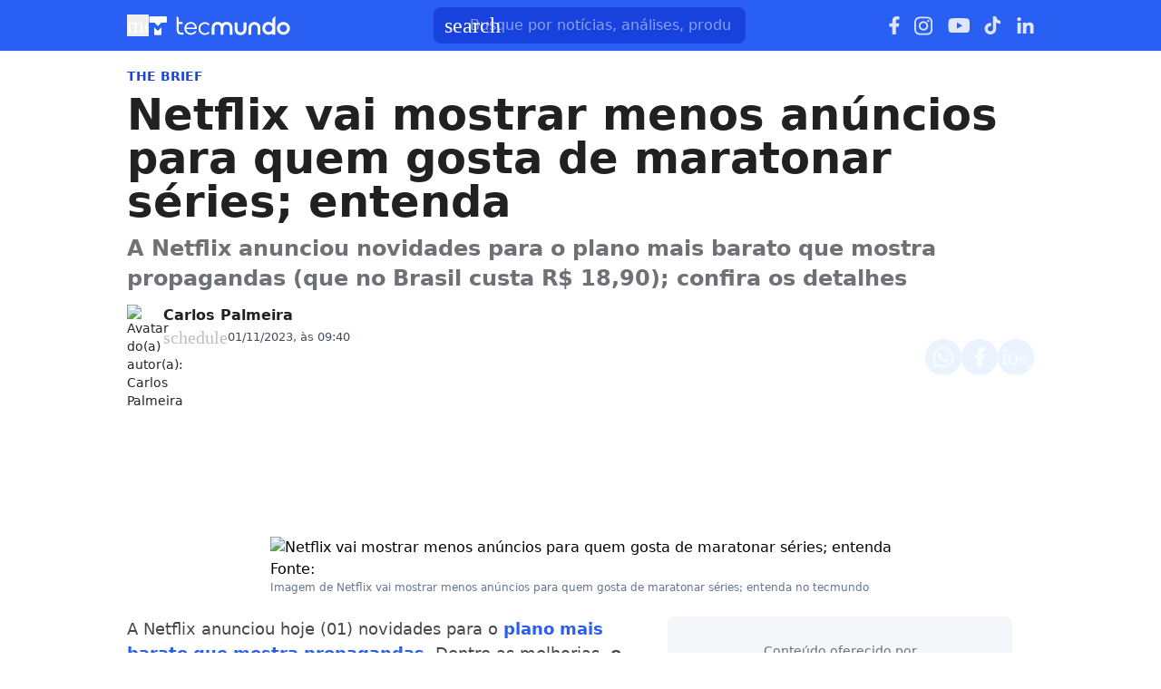

--- FILE ---
content_type: text/html; charset=utf-8
request_url: https://www.tecmundo.com.br/mercado/273365-netflix-mostrar-menos-anuncios-quem-maratona-series.htm
body_size: 58476
content:
<!DOCTYPE html><html lang="pt-BR"><head><meta charSet="utf-8"/><meta name="viewport" content="width=device-width, initial-scale=1"/><style id="theme-css">:root, .tecmundo-page { --tecmundo-blue-100: rgb(235 243 255); --tecmundo-blue-200: rgb(204 224 255); --tecmundo-blue-300: rgb(173 203 255); --tecmundo-blue-400: rgb(138 177 255); --tecmundo-blue-50: rgb(245 250 255); --tecmundo-blue-500: rgb(97 144 255); --tecmundo-blue-600-def: rgb(40 95 241); --tecmundo-blue-700: rgb(0 72 240); --tecmundo-blue-800: rgb(0 61 184); --tecmundo-blue-900: rgb(0 49 133); --tecmundo-blue-950: rgb(0 37 92); --tecmundo-cyan-100: rgb(228 251 250); --tecmundo-cyan-200: rgb(201 248 245); --tecmundo-cyan-300: rgb(165 243 238); --tecmundo-cyan-400: rgb(125 237 230); --tecmundo-cyan-50: rgb(242 253 252); --tecmundo-cyan-500-def: rgb(77 231 220); --tecmundo-cyan-600: rgb(29 211 199); --tecmundo-cyan-700: rgb(25 184 174); --tecmundo-cyan-800: rgb(21 157 148); --tecmundo-cyan-900: rgb(15 112 106); --tecmundo-cyan-950: rgb(10 76 72); --tecmundo-gray-100: rgb(228 230 234); --tecmundo-gray-200: rgb(209 210 214); --tecmundo-gray-300: rgb(190 191 195); --tecmundo-gray-400: rgb(171 172 176); --tecmundo-gray-50: rgb(245 246 250); --tecmundo-gray-500: rgb(112 113 118); --tecmundo-gray-600: rgb(88 89 92); --tecmundo-gray-700: rgb(71 72 75); --tecmundo-gray-800: rgb(46 47 50); --tecmundo-gray-900: rgb(33 33 36); --tecmundo-gray-950: rgb(18 18 21); --border-radius-base: 8px; --border-radius-small: 6px; --background: var(--white-100); --primary: var(--tecmundo-blue-600-def); --secondary: var(--tecmundo-cyan-500-def); --fill-brand: var(--tecmundo-blue-600-def); --fill-strong: var(--tecmundo-gray-300); --fill-medium: var(--tecmundo-gray-200); --fill-soft: var(--tecmundo-gray-100); --fill-weak: var(--tecmundo-gray-50); --fill-on-primary-medium: var(--tecmundo-blue-300); --fill-on-primary-soft: var(--tecmundo-blue-400); --fill-on-primary-strong: var(--tecmundo-blue-200); --fill-on-primary-weak: var(--tecmundo-blue-500); --fill-on-secondary-medium: var(--tecmundo-cyan-900); --fill-on-secondary-soft: var(--tecmundo-cyan-800); --fill-on-secondary-strong: var(--tecmundo-cyan-950); --fill-on-secondary-weak: var(--tecmundo-cyan-700); --fill-primary-medium: var(--tecmundo-blue-300); --fill-primary-soft: var(--tecmundo-blue-200); --fill-primary-strong: var(--tecmundo-blue-500); --fill-primary-weak: var(--tecmundo-blue-100); --fill-secondary-medium: var(--tecmundo-cyan-400); --fill-secondary-soft: var(--tecmundo-cyan-200); --fill-secondary-strong: var(--tecmundo-cyan-500-def); --fill-secondary-weak: var(--tecmundo-cyan-100); --stroke-strong: var(--tecmundo-gray-500); --stroke-medium: var(--tecmundo-gray-300); --stroke-weak: var(--tecmundo-gray-200); --stroke-on-primary-medium: var(--tecmundo-blue-300); --stroke-on-primary-strong: var(--tecmundo-blue-100); --stroke-on-primary-weak: var(--tecmundo-blue-400); --stroke-on-secondary-medium: var(--tecmundo-cyan-900); --stroke-on-secondary-strong: var(--tecmundo-cyan-950); --stroke-on-secondary-weak: var(--tecmundo-cyan-800); --stroke-primary-medium: var(--tecmundo-blue-400); --stroke-primary-strong: var(--tecmundo-blue-600-def); --stroke-primary-weak: var(--tecmundo-blue-300); --stroke-secondary-strong: var(--tecmundo-cyan-800); --stroke-secondary-weak: var(--tecmundo-cyan-700); --text-strong: var(--tecmundo-gray-900); --text-medium: var(--tecmundo-gray-700); --text-weak: var(--tecmundo-gray-500); --text-on-primary-medium: var(--tecmundo-blue-50); --text-on-primary-strong: var(--white-100); --text-on-primary-weak: var(--tecmundo-blue-100); --text-on-secondary-medium: var(--black-80); --text-on-secondary-strong: var(--black-90); --text-on-secondary-weak: var(--black-70); --text-primary-medium: var(--tecmundo-blue-600-def); --text-primary-strong: var(--tecmundo-blue-800); --text-primary-weak: var(--tecmundo-blue-500); --text-secondary-strong: var(--black-90); --text-secondary-weak: var(--tecmundo-cyan-950); --link-background: var(--transparent); --link-background-hover: var(--fill-primary-weak); --link-color: var(--tecmundo-blue-600-def); --link-color-hover: var(--tecmundo-blue-700); }</style><link rel="preload" href="/img/logos/tecmundo__white.svg" as="image" fetchPriority="high"/><title>Netflix vai mostrar menos anúncios para quem gosta de maratonar séries; entenda | Mercado</title><meta name="description" content="A Netflix anunciou novidades para o plano mais barato que mostra propagandas (que no Brasil custa R$ 18,90); confira os detalhes"/><link rel="canonical" href="https://www.tecmundo.com.br/mercado/273365-netflix-mostrar-menos-anuncios-quem-maratona-series.htm"/><meta name="robots" content="index,follow,max-snippet:-1,max-image-preview:large,max-video-preview:-1"/><meta property="og:locale" content="pt_BR"/><meta property="og:type" content="article"/><meta property="og:title" content="Netflix vai mostrar menos anúncios para quem gosta de maratonar séries; entenda"/><meta property="og:description" content="A Netflix anunciou novidades para o plano mais barato que mostra propagandas (que no Brasil custa R$ 18,90); confira os detalhes"/><meta property="og:url" content="https://www.tecmundo.com.br/mercado/273365-netflix-mostrar-menos-anuncios-quem-maratona-series.htm"/><meta property="og:site_name" content="TecMundo: Tudo sobre Tecnologia, Entretenimento, Ciência e Games"/><meta property="article:published_time" content="2023-11-01T12:40:00.497Z"/><meta property="article:author" content="Carlos Palmeira"/><meta property="og:image" content="https://tm.ibxk.com.br/2023/11/01/01121342535210.jpg?ims=1600x900/filters:format(jpg)"/><meta property="og:image:width" content="1280"/><meta property="og:image:height" content="605"/><meta property="og:image:type" content="image/jpg"/><meta property="twitter:title" content="Netflix vai mostrar menos anúncios para quem gosta de maratonar séries; entenda"/><meta property="twitter:description" content="A Netflix anunciou novidades para o plano mais barato que mostra propagandas (que no Brasil custa R$ 18,90); confira os detalhes"/><meta property="twitter:image" content="https://tm.ibxk.com.br/2023/11/01/01121342535210.jpg?ims=1600x900/filters:format(jpg)"/><meta property="twitter:card" content="summary_large_image"/><meta property="twitter:site" content="@Tec_Mundo"/><link rel="preload" as="image" href="https://tm.ibxk.com.br/2025/11/26/Whats_App_Image_2025_11_26_at_15_01_37_9bfeb8b2b3.jpeg?ims=40x40/filters:quality(70)" imageSrcSet="https://tm.ibxk.com.br/2025/11/26/Whats_App_Image_2025_11_26_at_15_01_37_9bfeb8b2b3.jpeg?ims=40x40/filters:quality(70) 1x, https://tm.ibxk.com.br/2025/11/26/Whats_App_Image_2025_11_26_at_15_01_37_9bfeb8b2b3.jpeg?ims=60x60/filters:quality(70) 1.5x, https://tm.ibxk.com.br/2025/11/26/Whats_App_Image_2025_11_26_at_15_01_37_9bfeb8b2b3.jpeg?ims=80x80/filters:quality(70) 2x, https://tm.ibxk.com.br/2025/11/26/Whats_App_Image_2025_11_26_at_15_01_37_9bfeb8b2b3.jpeg?ims=120x120/filters:quality(70) 3x" imageSizes="100vw" fetchPriority="high"/><link rel="preload" as="image" href="https://tm.ibxk.com.br/2023/11/01/01121335222208.jpg?ims=1000x400/filters:quality(80)" imageSrcSet="https://tm.ibxk.com.br/2023/11/01/01121335222208.jpg?ims=1000x400/filters:quality(80) 1x, https://tm.ibxk.com.br/2023/11/01/01121335222208.jpg?ims=1500x600/filters:quality(80) 1.5x, https://tm.ibxk.com.br/2023/11/01/01121335222208.jpg?ims=2000x800/filters:quality(80) 2x, https://tm.ibxk.com.br/2023/11/01/01121335222208.jpg?ims=3000x1200/filters:quality(80) 3x" imageSizes="(max-width: 768px) 100vw, 1000px" fetchPriority="high"/><meta name="next-head-count" content="27"/><meta http-equiv="Content-Language" content="pt-br"/><meta name="AUTHOR" content="TecMundo"/><meta name="COPYRIGHT" content="Copyright (c) Grupo NZN"/><meta name="RATING" content="GENERAL"/><meta name="theme-color" content="#295ff2"/><meta name="msapplication-TileColor" content="#ffffff"/><meta name="msapplication-TileImage" content="/favicons/favicon@144.png"/><meta name="google-signin-client_id" content="751803164508-rpnvktbdbog3j4503ode14edmbs04uia.apps.googleusercontent.com"/><meta name="adopt-website-id" content="86c4d5da-2821-4841-91e5-c806d25dc0fe"/><meta name="google-site-verification" content="3gEFztizK88TCscDlkhVw7nAN2hxjVFm5r1dQtxKgF4"/><meta name="lomadee" content="2324685"/><meta name="apple-mobile-web-app-capable" content="yes"/><meta name="mobile-web-app-capable" content="yes"/><meta name="apple-mobile-web-app-status-bar-style" content="default"/><meta name="apple-mobile-web-app-title" content="TecMundo"/><link rel="shortcut icon" href="https://tm.ibxk.com.br/tecmundo/favicon.ico"/><link rel="manifest" href="/manifest.json"/><link rel="icon" type="image/png" sizes="32x32" href="/favicons/favicon@32.png"/><link rel="icon" type="image/png" sizes="16x16" href="/favicons/favicon@16.png"/><link rel="apple-touch-icon" sizes="180x180" href="/favicons/favicon@180.png"/><link rel="apple-touch-icon" sizes="167x167" href="/favicons/favicon@167.png"/><link rel="apple-touch-icon" sizes="152x152" href="/favicons/favicon@152.png"/><link rel="apple-touch-icon" sizes="120x120" href="/favicons/favicon@120.png"/><link rel="preconnect" href="https://tm.ibxk.com.br" crossorigin="anonymous"/><link rel="preconnect" href="https://tm.jsuol.com.br"/><link rel="preconnect" href="http://tm.jsuol.com.br"/><link rel="preconnect" href="https://tm.uol.com.br"/><link rel="dns-prefetch" href="https://pagead2.googlesyndication.com"/><link rel="dns-prefetch" href="https://fonts.googleapis.com"/><link rel="dns-prefetch" href="https://tm.ibxk.com.br"/><link rel="dns-prefetch" href="https://tag.goadopt.io"/><link rel="dns-prefetch" href="https://tag.navdmp.com"/><link rel="dns-prefetch" href="https://tpc.googlesyndication.com"/><link rel="dns-prefetch" href="https://www.google-analytics.com"/><link rel="dns-prefetch" href="https://www.googletagmanager.com"/><link rel="dns-prefetch" href="https://www.googletagservices.com"/><link rel="dns-prefetch" href="https://securepubads.g.doubleclick.net"/><link rel="dns-prefetch" href="https://usr.navdmp.com"/><link rel="dns-prefetch" href="https://d.t.tailtarget.com"/><link rel="dns-prefetch" href="https://pagead2.googlesyndication.com"/><link rel="dns-prefetch" href="https://applets.ebxcdn.com"/><link rel="alternate" type="application/rss+xml" href="https://rss.tecmundo.com.br/feed"/><link rel="preload" href="/_next/static/media/f3598be354fd334e-s.p.woff2" as="font" type="font/woff2" crossorigin="anonymous" data-next-font="size-adjust"/><link rel="preload" href="/_next/static/media/de42cfb9a3b980ae-s.p.woff2" as="font" type="font/woff2" crossorigin="anonymous" data-next-font="size-adjust"/><script id="uol-script" data-nscript="beforeInteractive">
              (function () {
                window.universal_variable = window.universal_variable || {};
                window.universal_variable.dfp = window.universal_variable.dfp || {};
                window.uolads = window.uolad || [];

                //script para envio ao GA UOL o tipo do acesso (normal ou via refresh)
                var access_by_reload = 'nao'
                var access_data = performance?.getEntriesByType('navigation')[0]
                if(access_data && access_data.type == 'reload'){
                  access_by_reload = 'sim'
                }
                window.universal_variable.aud = window.universal_variable.aud || {};

                //ABTest videos GA UOL
                var slots = 10;
                var versionAB;
                var sendGaInfo = false;
                var path = window.location.pathname;
                var pathParts = path.split("/");
                var category = pathParts[1];
                if(category != 'voxel' && category != 'minha-serie' && category != 'produto' && category != 'ciencia' && category != 'mercado'){
                  sendGaInfo = true;
                }
                if (localStorage.getItem('version')) {
                  versionAB = localStorage.getItem('version');
                } else {
                  var random = Math.floor(Math.random() * slots);
                  versionAB = 'Slot ' + (random);
                  localStorage.setItem('version', versionAB);
                }
                var aBTestVideoResult = '';
                if (window.location.href.indexOf(".htm") > -1 && sendGaInfo) {
                  /*if(versionAB && (versionAB == 'Slot 0' || versionAB == 'Slot 1' || versionAB == 'Slot 2' || versionAB == 'Slot 3' || versionAB == 'Slot 4')) {
                    aBTestVideoResult = 'Membrana by ABTest';
                  }else if(versionAB && (versionAB == 'Slot 5' || versionAB == 'Slot 6' || versionAB == 'Slot 7' || versionAB == 'Slot 8' || versionAB == 'Slot 9')) {
                    aBTestVideoResult = 'Truvid by ABTest';
                  }*/
                  aBTestVideoResult = 'Truvid by ABTest';
                }
                window.universal_variable.aud.version = aBTestVideoResult

                window.universal_variable.aud.roomSource = access_by_reload
              })();
            </script><link rel="preload" href="/_next/static/css/2fc5f0bbe0a4c950.css" as="style"/><link rel="stylesheet" href="/_next/static/css/2fc5f0bbe0a4c950.css" data-n-g=""/><link rel="preload" href="/_next/static/css/ef46db3751d8e999.css" as="style"/><link rel="stylesheet" href="/_next/static/css/ef46db3751d8e999.css" data-n-p=""/><link rel="preload" href="/_next/static/css/e1509d81a521a6de.css" as="style"/><link rel="stylesheet" href="/_next/static/css/e1509d81a521a6de.css" data-n-p=""/><link rel="preload" href="/_next/static/css/84d7be4bd9438212.css" as="style"/><link rel="stylesheet" href="/_next/static/css/84d7be4bd9438212.css" data-n-p=""/><link rel="preload" href="/_next/static/css/876b8356a8df6969.css" as="style"/><link rel="stylesheet" href="/_next/static/css/876b8356a8df6969.css"/><link rel="preload" href="/_next/static/css/99ff28523a9b2dca.css" as="style"/><link rel="stylesheet" href="/_next/static/css/99ff28523a9b2dca.css"/><link rel="preload" href="/_next/static/css/ae3d4509e64fe97f.css" as="style"/><link rel="stylesheet" href="/_next/static/css/ae3d4509e64fe97f.css"/><link rel="preload" href="/_next/static/css/57ce975426c4a51e.css" as="style"/><link rel="stylesheet" href="/_next/static/css/57ce975426c4a51e.css"/><noscript data-n-css=""></noscript><script defer="" nomodule="" src="/_next/static/chunks/polyfills-c67a75d1b6f99dc8.js"></script><script id="uoltm" src="https://tm.jsuol.com.br/uoltm.js?id=quheq9" async="" data-nscript="beforeInteractive"></script><script defer="" src="/_next/static/chunks/5635.56b3d719e5572b34.js"></script><script defer="" src="/_next/static/chunks/8777.13720e67e4ae401d.js"></script><script defer="" src="/_next/static/chunks/6944.a0c433fdc55b818c.js"></script><script defer="" src="/_next/static/chunks/7581.2ae751d9ed45872a.js"></script><script defer="" src="/_next/static/chunks/3800.e27100d78712f712.js"></script><script defer="" src="/_next/static/chunks/3335.2671698716dc0406.js"></script><script defer="" src="/_next/static/chunks/4110.ce907b0db42ef1c8.js"></script><script defer="" src="/_next/static/chunks/4484.8eb1fc590bee3b7c.js"></script><script src="/_next/static/chunks/webpack-b60ddf6ff4bf0ea7.js" defer=""></script><script src="/_next/static/chunks/main-44fa57aec974b215.js" defer=""></script><script src="/_next/static/chunks/pages/_app-9186f83bfffc1daf.js" defer=""></script><script src="/_next/static/chunks/9043-34c08bb7e07b44f8.js" defer=""></script><script src="/_next/static/chunks/6695-8181bc153d7678df.js" defer=""></script><script src="/_next/static/chunks/9959-76e000381688ceaf.js" defer=""></script><script src="/_next/static/chunks/2357-bf131802ac6bc65c.js" defer=""></script><script src="/_next/static/chunks/pages/%5Bcategory%5D/%5Bslug%5D-9f8af6263028adf6.js" defer=""></script><script src="/_next/static/2DfcHdz1AzJ_xEW-CNj8h/_buildManifest.js" defer=""></script><script src="/_next/static/2DfcHdz1AzJ_xEW-CNj8h/_ssgManifest.js" defer=""></script></head><body><noscript><iframe src="https://www.googletagmanager.com/ns.html?id=GTM-5L32PDBW" height="0" width="0" style="display:none;visibility:hidden"></iframe></noscript><div id="__next"><main class="content-area
        tecmundo-page __variable_8f38c6 __variable_8a8bb0 font-sans w-full"><section class="background-ads bg-transparent xl:bg-extended-blue-gray-100 pt-[70px]"><div id="tecmundo_premium"><div class="background-ads"><div id="premium"><div class="ads_placeholder__c1oiYN   is-desktop" data-label="" style="min-height:100%"></div></div></div></div></section><header class="header__5v4Fa2 bg-theme-fill-brand-base tecmundo"><div class="container mx-auto flex flex-wrap items-center justify-between w-full px-4 h-[56px]"><div class="flex items-center max-h-7 space-x-2"><div class="flex items-center gap-4"><button type="button" class="inline-flex cursor-pointer h-6 w-6 justify-center btn-open-menu" aria-label="Abrir menu de navegação" aria-haspopup="dialog"><span class="material-symbols-rounded icon  size-24__nSXSAG " style="color:#FFF">menu</span></button><a href="https://www.tecmundo.com.br/" aria-label="Logo TecMundo" title="TecMundo: Tudo sobre Tecnologia, Entretenimento, Ciência e Games"><img alt="Logo TecMundo" fetchPriority="high" width="145" height="28" decoding="async" data-nimg="1" class="w-auto h-auto max-w-[156px] max-h-[28px]" style="color:transparent" src="/img/logos/tecmundo__white.svg"/></a></div></div><div class="relative max-w-full hidden sm:flex"><input type="text" name="q" placeholder="Busque por notícias, análises, produtos..." aria-label="TecMundoButtonSearch" autoComplete="off" id="searchMenuInput" class="w-full md:w-[344px] pl-10 px-4 py-2 outline-none text-base font-normal text-default-white rounded-lg bg-theme-fill-brand-dark placeholder:text-theme-typography-label-text-over-brand outline-1 outline-offset-0 hover:outline-theme-fill-brand-light focus:outline-[3px] focus:outline-theme-fill-brand-light transition-all border-none"/><label class="cursor-pointer"><div class="absolute left-3 flex items-center" style="top:50%;transform:translateY(-50%)"><span class="material-symbols-rounded icon  size-24__nSXSAG " style="color:#fff">search</span></div></label></div><div class="flex items-center gap-4"><div class="hidden items-center space-x-4 sm:flex"><a href="https://www.facebook.com/tecmundo/?locale=pt_BR" aria-label="Ícone do Facebook" target="_blank" rel="noreferrer"><img alt="Ícone do Facebook" loading="lazy" width="12" height="20" decoding="async" data-nimg="1" class="opacity-85 hover:opacity-100 transition-opacity" style="color:transparent" src="/img/logos/facebook__white.svg"/></a><a href="https://www.instagram.com/tecmundo/?hl=en" aria-label="Ícone do Instagram" target="_blank" rel="noreferrer"><img alt="Ícone do Instagram" loading="lazy" width="21" height="21" decoding="async" data-nimg="1" class="opacity-85 hover:opacity-100 transition-opacity" style="color:transparent" src="/img/logos/instagram__white.svg"/></a><a href="https://www.youtube.com/@tecmundo?sub_confirmation=1" aria-label="Ícone do YouTube" target="_blank" rel="noreferrer"><img alt="Ícone do YouTube" loading="lazy" width="24" height="16" decoding="async" data-nimg="1" class="opacity-85 hover:opacity-100 transition-opacity" style="color:transparent" src="/img/logos/youtube__white.svg"/></a><a href="https://www.tiktok.com/@tecmundo?lang=en" aria-label="Ícone do TikTok" target="_blank" rel="noreferrer"><img alt="Ícone do TikTok" loading="lazy" width="20" height="24" decoding="async" data-nimg="1" class="opacity-85 hover:opacity-100 transition-opacity" style="color:transparent" src="/img/logos/tiktok__white.svg"/></a><a href="https://www.linkedin.com/company/tecmundo" aria-label="Ícone do LinkedIn" target="_blank" rel="noreferrer"><img alt="Ícone do LinkedIn" loading="lazy" width="19" height="19" decoding="async" data-nimg="1" class="opacity-85 hover:opacity-100 transition-opacity" style="color:transparent" src="/img/logos/linkedin__white.svg"/></a></div></div></div></header><script type="application/ld+json">{"@context":"https://schema.org","@graph":[{"@type":"NewsArticle","@id":"https://www.tecmundo.com.br/mercado/273365-netflix-mostrar-menos-anuncios-quem-maratona-series.htm","mainEntityOfPage":{"@type":"WebPage","@id":"https://www.tecmundo.com.br/mercado/273365-netflix-mostrar-menos-anuncios-quem-maratona-series.htm"},"headline":"Netflix vai mostrar menos anúncios para quem gosta de maratonar séries; entenda","alternativeHeadline":"A Netflix anunciou novidades para o plano mais barato que mostra propagandas (que no Brasil custa R$ 18,90); confira os detalhes","url":"https://www.tecmundo.com.br/mercado/273365-netflix-mostrar-menos-anuncios-quem-maratona-series.htm","articleBody":"A Netflix anunciou hoje (01) novidades para o plano mais barato que mostra propagandas. Dentre as melhorias, o streaming mostrar&aacute; menos an&uacute;ncios para quem gosta de maratonar s&eacute;ries.\nAmy Reinhard, presidente do setor de publicidades da empresa, explicou que o novo sistema se chama binge ad (nome provis&oacute;rio). Ele aproveita o comportamento dos usu&aacute;rios de assistir v&aacute;rios epis&oacute;dios em sequ&ecirc;ncia.\nO binge ad vai funcionar da seguinte forma: depois de assistir tr&ecirc;s cap&iacute;tulos de uma s&eacute;rie, no quarto epis&oacute;dio n&atilde;o ser&aacute; exibido nenhum an&uacute;ncio. A novidade ser&aacute; implementada no primeiro trimestre de 2024 no mundo todo.\n\nVeja tamb&eacute;m: Vale a pena assinar o plano com an&uacute;ncios da Netflix?\n\nA Netflix est&aacute; lan&ccedil;ando novos modelos de an&uacute;ncios a partir de 2024 (Imagem: Wachiwit/Getty Images)\nA Netflix ainda revelou que marcas que quiserem anunciar no plano mais barato poder&atilde;o:\n\nExibir QR Codes em an&uacute;ncios exibidos nos Estados Unidos a partir de 2024;\nPatrocinar momentos culturais, eventos ao vivo e t&iacute;tulos no mundo todo em 2024;\nUtilizar novas ferramentas e recursos de medi&ccedil;&atilde;o no mundo todo, tudo para que seja poss&iacute;vel firmar parcerias internacionais com provedores terceirizados para permitir a verifica&ccedil;&atilde;o de campanhas em 2024.\n\nNetflix seguir&aacute; melhorando plano com an&uacute;ncios\nNo texto divulgado no site da Netflix, Amy Reinhard defende que o novo plano b&aacute;sico com an&uacute;ncios foi um acerto. Ela afirma que com ele foi poss&iacute;vel &ldquo;construir uma base incr&iacute;vel, focando nas &aacute;reas que os anunciantes consideram mais importantes e, ao mesmo tempo, oferecendo op&ccedil;&otilde;es de entretenimento imperd&iacute;veis por um pre&ccedil;o imbat&iacute;vel&rdquo;.\nA executiva afirma que a empresa est&aacute; contente com o progresso no servi&ccedil;o e que ele seguir&aacute; recebendo melhorias ao longo do tempo. Inclusive, o plano b&aacute;sico com an&uacute;ncios j&aacute; acumula 15 milh&otilde;es de usu&aacute;rios ativos por m&ecirc;s ao redor do mundo.\n\nVeja tamb&eacute;m: Netflix tem &oacute;timos games, mas ningu&eacute;m est&aacute; jogando\n\n&ldquo;N&atilde;o queremos apenas oferecer os mesmos produtos e ferramentas esperados pelo setor, embora tenhamos feito grandes avan&ccedil;os nesse sentido ao longo do &uacute;ltimo ano. Nosso objetivo &eacute; criar algo melhor e maior do que o que existe atualmente&rdquo;, pontuou Reinhard.\nOs an&uacute;ncios na Netflix s&atilde;o realizados em parceria com a Microsoft Advertising (Imagem: wutwhanfoto/Getty Images)\nMais assinantes na Netflix mesmo com reclama&ccedil;&otilde;es\nA maior empresa de streaming do mundo passou por per&iacute;odos turbulentos nos &uacute;ltimos 12 meses. Al&eacute;m do an&uacute;ncio de um plano com propagandas &ndash; mesmo o ex-CEO dizendo que a empresa nunca lan&ccedil;aria um servi&ccedil;o assim &ndash;, a companhia passou a cobrar pelo compartilhamento de contas.\nAs decis&otilde;es geraram uma enxurrada de reclama&ccedil;&otilde;es dos assinantes, com muita gente dizendo inclusive ter cancelado a assinatura.\n\nVeja tamb&eacute;m: 'Cancelei a Netflix ap&oacute;s 10 anos': relatos de ex-clientes lotam as redes\n\nApesar da reclama&ccedil;&atilde;o geral, a Netflix segue na lideran&ccedil;a dentre os servi&ccedil;os de streaming no Brasil (Imagem: Christopher Ames/Getty Images) \nO fato, por&eacute;m, &eacute; que mesmo com as decis&otilde;es comerciais pol&ecirc;micas, a gigante vermelha tem recuperado sua reputa&ccedil;&atilde;o. No terceiro trimestre deste ano, a Netflix conseguiu adicionar 8,76 milh&otilde;es de assinantes &agrave; plataforma, totalizando 247,15 milh&otilde;es globalmente. No mesmo per&iacute;odo, a receita da empresa atingiu US$ 8,54 bilh&otilde;es.","datePublished":"2023-11-01T12:40:00.497Z","dateModified":"2023-11-01T12:40:00.497Z","inLanguage":"pt-BR","image":[{"@type":"ImageObject","url":"https://tm.ibxk.com.br/2023/11/01/01121335222208.jpg?ims=1200x675","width":1200,"height":675},{"@type":"ImageObject","url":"https://tm.ibxk.com.br/2023/11/01/01121335222208.jpg?ims=1200x900","width":1200,"height":900},{"@type":"ImageObject","url":"https://tm.ibxk.com.br/2023/11/01/01121335222208.jpg?ims=1200x1200","width":1200,"height":1200}],"author":{"@type":"Person","name":"Carlos Palmeira","jobTitle":"","description":"Paulistano, corintiano e pedestre desde 1993. Jornalista formado pela Universidade Federal de Mato Grosso, escrevo sobre games, tecnologia, ciência e cultura pop. Fã de Red Hot Chili Peppers e apaixonado por maracujá, pão de queijo e rap. ","url":"https://www.tecmundo.com.br/autor/carlos-palmeira","sameAs":["http://twitter.com/chpalmeira","http://instagram.com/chpalmeira"]},"publisher":{"@id":"http://www.tecmundo.com.br#organization"}},{"@type":"SearchAction","target":"https://www.tecmundo.com.br/busca/{search_term_string}","query-input":"required name=search_term_string"}]}</script><div id="container-area" class="container mx-auto px-0 text-l min-h-screen relative main_area__ws9iVI"><div class="grid grid-cols-1 bg-white md:p-4"><main><div class="w-full px-4 md:px-0 pt-4 md:pt-0"><div class="relative w-full flex gap-6 justify-end"><div class="fixed inset-x-0 top-0 z-[20] transition-all duration-300
          animate-moveOutTop
        " style="background:#285FF1;visibility:hidden"><div class="container mx-auto px-4 flex justify-between items-center h-[57px]"><p class="text-white font-semibold line-clamp-1">Netflix vai mostrar menos anúncios para quem gosta de maratonar séries; entenda</p><div class="flex items-center justify-end p-1"></div></div></div></div><a href="/mercado" class="kicker__YCD8SQ simple__q7M0Sw !text-sm uppercase font-bold w-fit h-fit" style="color:#1844DD;background-color:#EEF5FF">The BRIEF</a><h1 class="text-3xl md:text-5xl mb-3 font-extrabold article-title__JVsh1S">Netflix vai mostrar menos anúncios para quem gosta de maratonar séries; entenda</h1><p class="text-lg/[1.3] md:text-2xl/[1.4] font-semibold my-3 article-call-text__Z1sSQx">A Netflix anunciou novidades para o plano mais barato que mostra propagandas (que no Brasil custa R$ 18,90); confira os detalhes</p><div class="text-sm pb-6 sm:mb-0 text-light-color-text-strong flex flex-col md:flex-row items-start md:items-center gap-3 md:gap-5"><div class="flex flex-col md:flex-row md:items-center justify-between w-full gap-2"><div class="flex items-start gap-2 w-full md:w-auto"><div class="min-w-[40px]"><img src="https://tm.ibxk.com.br/2025/11/26/Whats_App_Image_2025_11_26_at_15_01_37_9bfeb8b2b3.jpeg?ims=40x40/filters:quality(70)" srcSet="https://tm.ibxk.com.br/2025/11/26/Whats_App_Image_2025_11_26_at_15_01_37_9bfeb8b2b3.jpeg?ims=40x40/filters:quality(70) 1x, https://tm.ibxk.com.br/2025/11/26/Whats_App_Image_2025_11_26_at_15_01_37_9bfeb8b2b3.jpeg?ims=60x60/filters:quality(70) 1.5x, https://tm.ibxk.com.br/2025/11/26/Whats_App_Image_2025_11_26_at_15_01_37_9bfeb8b2b3.jpeg?ims=80x80/filters:quality(70) 2x, https://tm.ibxk.com.br/2025/11/26/Whats_App_Image_2025_11_26_at_15_01_37_9bfeb8b2b3.jpeg?ims=120x120/filters:quality(70) 3x" sizes="100vw" width="40" height="40" alt="Avatar do(a) autor(a): Carlos Palmeira" class="smart_image__xPhwut rounded-full" loading="eager" fetchPriority="high" style="--aspect-ratio:40/40"/></div><div class="flex flex-col justify-center"><div class="leading-none"><div class="flex flex-col w-fit"><a href="/autor/carlos-palmeira" class="author_name__uwkH7Z
                    font-semibold text-base line-clamp-1 md:line-clamp-none tecmundo__hgNLRA
                  ">Carlos Palmeira</a></div></div><div class="flex gap-0.5 md:gap-2.5 text-[#464B59] mt-[2px] flex-wrap text-[13px]"><p class="flex items-center gap-1"><span class="material-symbols-rounded icon  size-20__0j7Tzc " style="color:var(--stroke-medium)">schedule</span>01/11/2023, às 09:40</p></div></div></div><div class="flex flex-shrink-0 gap-2 mt-3 md:mt-0"><button class="button__G7rOfR tecmundo__AbGuUq" style="color:#0048F0;border:none" aria-label="Botão de compartilhamento"><img alt="WhatsApp" loading="lazy" width="24" height="24" decoding="async" data-nimg="1" class="opacity-80 hover:opacity-100 transition-opacity" style="color:transparent" src="/img/logos/whatsapp__white.svg"/></button><button class="button__G7rOfR tecmundo__AbGuUq" style="color:#0048F0;border:none" aria-label="Botão de compartilhamento"><img alt="Facebook" loading="lazy" width="13" height="24" decoding="async" data-nimg="1" class="opacity-80 hover:opacity-100 transition-opacity" style="color:transparent" src="/img/logos/facebook__white.svg"/></button><button class="button__G7rOfR tecmundo__AbGuUq" style="color:#0048F0;border:none" aria-label="Botão de compartilhamento"><span class="material-symbols-rounded icon  size-24__nSXSAG opacity-80 hover:opacity-100 transition-opacity" style="color:#fff">ios_share</span></button></div></div></div><div class="flex justify-start items-center"></div></div><div class="ads_placeholder__c1oiYN  mb-4 is-desktop" data-label="" style="min-height:100px"></div><div class="ads_placeholder__c1oiYN  mb-4 is-mobile" data-label="Publicidade" style="min-height:70px"><div id="ad-slot-billboard-1"></div></div><div class="grid w-full items-center justify-center px-4 md:px-0 mb-6"><img src="https://tm.ibxk.com.br/2023/11/01/01121335222208.jpg?ims=1000x400/filters:quality(80)" srcSet="https://tm.ibxk.com.br/2023/11/01/01121335222208.jpg?ims=1000x400/filters:quality(80) 1x, https://tm.ibxk.com.br/2023/11/01/01121335222208.jpg?ims=1500x600/filters:quality(80) 1.5x, https://tm.ibxk.com.br/2023/11/01/01121335222208.jpg?ims=2000x800/filters:quality(80) 2x, https://tm.ibxk.com.br/2023/11/01/01121335222208.jpg?ims=3000x1200/filters:quality(80) 3x" sizes="(max-width: 768px) 100vw, 1000px" width="1000" height="400" alt="Netflix vai mostrar menos anúncios para quem gosta de maratonar séries; entenda" class="smart_image__xPhwut mb-2 w-full h-auto object-cover banner__OnfpCt" loading="eager" fetchPriority="high" style="--aspect-ratio:4/3;--aspect-ratio-desktop:5/2"/><caption class="items-center justify-start flex !mb-0">Fonte: <span class="ml-1"></span><a class="text-[#64B59] font-semibold" href=""></a></caption><p class="text-xs text-extended-blue-gray-500">Imagem de Netflix vai mostrar menos anúncios para quem gosta de maratonar séries; entenda no tecmundo</p></div><div class="flex flex-col md:flex-row md:mt-4 gap-6 mb-6"><div class="the-content w-full lg:w-[596px] px-4 md:px-0"><div id="main-content" class="article-main-text__8i9lGa main_text"><p>A Netflix anunciou hoje (01) novidades para o <a href="https://www.tecmundo.com.br/mercado/252719-netflix-plano-basico-anuncios-custara-r-18-90-brasil.htm" target="_blank">plano mais barato que mostra propagandas</a>. Dentre as melhorias, <strong>o streaming mostrará menos anúncios para quem gosta de maratonar séries</strong>.</p>
<p>Amy Reinhard, presidente do setor de publicidades da empresa, explicou que o novo sistema se chama binge ad (nome provisório). Ele aproveita o comportamento dos usuários de assistir vários episódios em sequência.</p><div class="ads-video-player__ADFQTB"><div class="container flex gap-2 items-center justify-start mb-4 border-t border-weak pt-3"><span class="material-symbols-rounded icon  size-24__nSXSAG text-[var(--stroke-primary-strong)]">smart_display</span><h2 class="!text-lg text-strong !font-semibold !m-0">Nossos vídeos em destaque</h2></div><div class="video-slot__SPlh1X"></div></div>
<p>O binge ad vai funcionar da seguinte forma:<strong> depois de assistir três capítulos de uma série, no quarto episódio não será exibido nenhum anúncio</strong>. A novidade será implementada no primeiro trimestre de 2024 no mundo todo.</p>
<ul>
<li><strong>Veja também: <a href="http://www.tecmundo.com.br/minha-serie/265222-vale-pena-assinar-plano-anuncios-netflix.htm" target="_blank" title="Vale a pena assinar o plano com anúncios da Netflix? ">Vale a pena assinar o plano com anúncios da Netflix?</a></strong></li>
</ul>
<p><span data-fonte="Wachiwit/Getty Images" data-fonte-url="" class="img-fc"><img src="https://tm.ibxk.com.br/2023/11/01/netflix-01121443969212.jpg?ims=400x0/filters:quality(70)" srcSet="https://tm.ibxk.com.br/2023/11/01/netflix-01121443969212.jpg?ims=400x0/filters:quality(70) 1x, https://tm.ibxk.com.br/2023/11/01/netflix-01121443969212.jpg?ims=600x0/filters:quality(70) 1.5x, https://tm.ibxk.com.br/2023/11/01/netflix-01121443969212.jpg?ims=800x0/filters:quality(70) 2x, https://tm.ibxk.com.br/2023/11/01/netflix-01121443969212.jpg?ims=1200x0/filters:quality(70) 3x" sizes="100vw" width="400" height="300" alt="Netflix" class="smart_image__xPhwut w-full h-auto" loading="lazy" fetchPriority="auto" style="--aspect-ratio:auto"/><span class="desc">A Netflix está lançando novos modelos de anúncios a partir de 2024 (Imagem: Wachiwit/Getty Images)</span></span></p><div class="read-also read-also__iis3s9 flex flex-col w-full gap-1.5 px-6 py-4 border-l-4" data-vertical="tecmundo"><div class="kicker__YCD8SQ tag__F140zz !text-sm uppercase font-bold w-fit h-fit">Leia Mais</div><a href="/mercado/409540-ces-2026-o-que-esperar-e-onde-assistir-ao-maior-evento-de-tecnologia-do-mundo.htm" title="CES 2026: o que esperar e onde assistir ao maior evento de tecnologia do mundo" class="!text-xl">CES 2026: o que esperar e onde assistir ao maior evento de tecnologia do mundo</a></div>
<p>A Netflix ainda revelou que marcas que quiserem anunciar no plano mais barato poderão:</p>
<ul>
<li>Exibir QR Codes em anúncios exibidos nos Estados Unidos a partir de 2024;</li>
<li>Patrocinar momentos culturais, eventos ao vivo e títulos no mundo todo em 2024;</li>
<li>Utilizar novas ferramentas e recursos de medição no mundo todo, tudo para que seja possível firmar parcerias internacionais com provedores terceirizados para permitir a verificação de campanhas em 2024.</li>
</ul>
<h2>Netflix seguirá melhorando plano com anúncios</h2>
<p>No texto divulgado no site da Netflix, Amy Reinhard defende que <strong>o novo plano básico com anúncios foi um acerto</strong>. Ela afirma que com ele foi possível “construir uma base incrível, focando nas áreas que os anunciantes consideram mais importantes e, ao mesmo tempo, oferecendo opções de entretenimento imperdíveis por um preço imbatível”.</p><div id="banner-video-area" class="ads_by_content__DbzkC9" style="width:312px;height:340px;margin:32px auto"></div>
<p>A executiva afirma que a empresa está contente com o progresso no serviço e que ele seguirá recebendo melhorias ao longo do tempo. Inclusive, <strong>o plano básico com anúncios já acumula 15 milhões de usuários ativos por mês</strong> ao redor do mundo.</p>
<ul>
<li><strong>Veja também: <a href="http://www.tecmundo.com.br/voxel/273183-netflix-tem-otimos-games-ninguem-jogando.htm" target="_blank" title="Netflix tem ótimos games, mas ninguém está jogando">Netflix tem ótimos games, mas ninguém está jogando</a></strong></li>
</ul>
<p>“Não queremos apenas oferecer os mesmos produtos e ferramentas esperados pelo setor, embora tenhamos feito grandes avanços nesse sentido ao longo do último ano. Nosso objetivo é criar algo melhor e maior do que o que existe atualmente”, pontuou Reinhard.</p><div class="read-also read-also__iis3s9 flex flex-col w-full gap-1.5 px-6 py-4 border-l-4" data-vertical="tecmundo"><div class="kicker__YCD8SQ tag__F140zz !text-sm uppercase font-bold w-fit h-fit">Leia Mais</div><a href="/mercado/409633-samsung-vai-dobrar-ia-nos-smartphones-aumento-de-precos-e-inevitavel.htm" title="Samsung vai dobrar IA nos smartphones; aumento de preços é “inevitável”" class="!text-xl">Samsung vai dobrar IA nos smartphones; aumento de preços é “inevitável”</a></div>
<p><span data-fonte="wutwhanfoto/Getty Images" data-fonte-url="" class="img-fc"><img src="https://tm.ibxk.com.br/2023/11/01/netflix-01121550402215.jpg?ims=400x0/filters:quality(70)" srcSet="https://tm.ibxk.com.br/2023/11/01/netflix-01121550402215.jpg?ims=400x0/filters:quality(70) 1x, https://tm.ibxk.com.br/2023/11/01/netflix-01121550402215.jpg?ims=600x0/filters:quality(70) 1.5x, https://tm.ibxk.com.br/2023/11/01/netflix-01121550402215.jpg?ims=800x0/filters:quality(70) 2x, https://tm.ibxk.com.br/2023/11/01/netflix-01121550402215.jpg?ims=1200x0/filters:quality(70) 3x" sizes="100vw" width="400" height="300" alt="Netflix" class="smart_image__xPhwut w-full h-auto" loading="lazy" fetchPriority="auto" style="--aspect-ratio:auto"/><span class="desc">Os anúncios na Netflix são realizados em parceria com a Microsoft Advertising (Imagem: wutwhanfoto/Getty Images)</span></span></p>
<h2>Mais assinantes na Netflix mesmo com reclamações</h2>
<p>A maior empresa de streaming do mundo passou por períodos turbulentos nos últimos 12 meses. Além do anúncio de um plano com propagandas – mesmo o ex-CEO dizendo que a empresa nunca lançaria um serviço assim –, <strong><a href="https://www.tecmundo.com.br/minha-serie/264402-netflix-comeca-taxar-brasileiros-compartilhamento-senhas.htm" target="_blank">a companhia passou a cobrar pelo compartilhamento de contas</a></strong>.</p><div id="ads-by-content-1" class="ads_by_content__DbzkC9" style="width:312px;height:340px;margin:32px auto"></div>
<p>As decisões geraram uma enxurrada de reclamações dos assinantes, com muita gente dizendo inclusive ter cancelado a assinatura.</p>
<ul>
<li><strong>Veja também: <a href="https://www.tecmundo.com.br/internet/264559-cancelei-netflix-10-anos-relatos-ex-clientes-lotam-redes.htm" target="_blank">&#x27;Cancelei a Netflix após 10 anos&#x27;: relatos de ex-clientes lotam as redes</a></strong></li>
</ul>
<p><span data-fonte="Christopher Ames/Getty Images" data-fonte-url="" class="img-fc"><img src="https://tm.ibxk.com.br/2023/11/01/netflix-01121850766216.jpg?ims=400x0/filters:quality(70)" srcSet="https://tm.ibxk.com.br/2023/11/01/netflix-01121850766216.jpg?ims=400x0/filters:quality(70) 1x, https://tm.ibxk.com.br/2023/11/01/netflix-01121850766216.jpg?ims=600x0/filters:quality(70) 1.5x, https://tm.ibxk.com.br/2023/11/01/netflix-01121850766216.jpg?ims=800x0/filters:quality(70) 2x, https://tm.ibxk.com.br/2023/11/01/netflix-01121850766216.jpg?ims=1200x0/filters:quality(70) 3x" sizes="100vw" width="400" height="300" alt="Netflix" class="smart_image__xPhwut w-full h-auto" loading="lazy" fetchPriority="auto" style="--aspect-ratio:auto"/><span class="desc">Apesar da reclamação geral, a Netflix segue na liderança dentre os serviços de streaming no Brasil (Imagem: Christopher Ames/Getty Images) </span></span></p><div class="read-also read-also__iis3s9 flex flex-col w-full gap-1.5 px-6 py-4 border-l-4" data-vertical="tecmundo"><div class="kicker__YCD8SQ tag__F140zz !text-sm uppercase font-bold w-fit h-fit">Leia Mais</div><a href="/mercado/409582-meta-compra-startup-manus-para-acelerar-desenvolvimento-de-ia.htm" title="Meta compra startup Manus para acelerar desenvolvimento de IA" class="!text-xl">Meta compra startup Manus para acelerar desenvolvimento de IA</a></div>
<p>O fato, porém, é que mesmo com as decisões comerciais polêmicas, a gigante vermelha tem recuperado sua reputação. No terceiro trimestre deste ano, a Netflix conseguiu<a href="https://www.tecmundo.com.br/mercado/272837-netflix-vai-remover-plano-basico-brasil-aumenta-precos.htm" target="_blank"> adicionar 8,76 milhões de assinantes à plataforma</a>, totalizando 247,15 milhões globalmente. No mesmo período, a receita da empresa atingiu US$ 8,54 bilhões.</p><div class="ads_placeholder__c1oiYN  mb-4 is-mobile" data-label="Publicidade" style="min-height:300px"><div id="ad-slot-internal-square-2"></div></div></div><div class="article-footer flex flex-col gap-6"><hr/><div class="article-tags-and-sources__OCfJgu"><ul class="article-tags__Ngn9tq"><li class="button-link__GVbJdb"><a href="/tags/streaming" rel="noreferrer" class="button__6mQyDW tecmundo__WGGyKl default__e35oz0 tag__yqvc8b  flex items-center justify-center gap-1 w-full" aria-label="Clique para ir para Streaming"><span class="material-symbols-rounded icon  size-20__0j7Tzc " style="color:var(--stroke-primary-medium)">tag</span><span class="button-label__uyzlEq">Streaming</span></a></li><li class="button-link__GVbJdb"><a href="/tags/mercado" rel="noreferrer" class="button__6mQyDW tecmundo__WGGyKl default__e35oz0 tag__yqvc8b  flex items-center justify-center gap-1 w-full" aria-label="Clique para ir para Mercado"><span class="material-symbols-rounded icon  size-20__0j7Tzc " style="color:var(--stroke-primary-medium)">tag</span><span class="button-label__uyzlEq">Mercado</span></a></li></ul><ul class="article-sources__dNMAty"><li class="button-link__GVbJdb"><a href="https://about.netflix.com/pt_br/news/one-year-into-netflix-ads" rel="noreferrer" class="button__6mQyDW tecmundo__WGGyKl default__e35oz0 source__uktduv  flex items-center justify-center gap-1 w-full" aria-label="Clique para ir para Netflix"><span class="button-label__uyzlEq">Netflix</span></a></li></ul></div><div class="article-footer--author infos"><hr class="mb-4"/><div class="flex items-center gap-2"><img src="https://tm.ibxk.com.br/2025/11/26/Whats_App_Image_2025_11_26_at_15_01_37_9bfeb8b2b3.jpeg?ims=40x40/filters:quality(70)" srcSet="https://tm.ibxk.com.br/2025/11/26/Whats_App_Image_2025_11_26_at_15_01_37_9bfeb8b2b3.jpeg?ims=40x40/filters:quality(70) 1x, https://tm.ibxk.com.br/2025/11/26/Whats_App_Image_2025_11_26_at_15_01_37_9bfeb8b2b3.jpeg?ims=60x60/filters:quality(70) 1.5x, https://tm.ibxk.com.br/2025/11/26/Whats_App_Image_2025_11_26_at_15_01_37_9bfeb8b2b3.jpeg?ims=80x80/filters:quality(70) 2x, https://tm.ibxk.com.br/2025/11/26/Whats_App_Image_2025_11_26_at_15_01_37_9bfeb8b2b3.jpeg?ims=120x120/filters:quality(70) 3x" sizes="100vw" width="40" height="40" alt="Avatar do(a) autor(a): Carlos Palmeira" class="smart_image__xPhwut rounded-full" loading="lazy" fetchPriority="auto" style="--aspect-ratio:40/40"/><div class="flex flex-col w-fit"><a href="/autor/carlos-palmeira" class="author_name__uwkH7Z
                    font-semibold text-base line-clamp-1 md:line-clamp-none tecmundo__hgNLRA
                  ">Carlos Palmeira</a></div></div><div class="flex flex-col w-fit"><p class="text-base text-medium my-[10px]">Paulistano, corintiano e pedestre desde 1993. Jornalista formado pela Universidade Federal de Mato Grosso, escrevo sobre games, tecnologia, ciência e cultura pop. Fã de Red Hot Chili Peppers e apaixonado por maracujá, pão de queijo e rap. </p></div><div class="flex flex-col w-fit"><div class="flex items-center gap-2 flex-start tecmundo__hgNLRA"><a href="http://twitter.com/chpalmeira" class="icon_button__WJDHD8 tecmundo__hgNLRA" aria-label="Twitter do(a) autor(a)"><svg width="32" height="32" viewBox="0 0 32 32" fill="none" xmlns="http://www.w3.org/2000/svg"><path xmlns="http://www.w3.org/2000/svg" d="M17.3174 14.7747L23.1456 8H21.7645L16.704 13.8826L12.6621 8H8L14.112 16.8954L8 24H9.38112L14.7251 17.7875L18.9939 24H23.656L17.3168 14.7747H17.3174ZM15.4256 16.9738L14.8064 16.088L9.87872 9.03968H12.0003L15.977 14.7277L16.5962 15.6134L21.7651 23.0074H19.6435L15.4256 16.9738Z" fill="#0048F0"></path></svg></a><a href="https://www.linkedin.com/in/carlos-palmeira-7710/" class="icon_button__WJDHD8 tecmundo__hgNLRA" aria-label="LinkedIn do(a) autor(a)"><svg width="32" height="32" viewBox="0 0 32 32" fill="none" xmlns="http://www.w3.org/2000/svg"><path xmlns="http://www.w3.org/2000/svg" d="M23 7C23.5304 7 24.0391 7.21071 24.4142 7.58579C24.7893 7.96086 25 8.46957 25 9V23C25 23.5304 24.7893 24.0391 24.4142 24.4142C24.0391 24.7893 23.5304 25 23 25H9C8.46957 25 7.96086 24.7893 7.58579 24.4142C7.21071 24.0391 7 23.5304 7 23V9C7 8.46957 7.21071 7.96086 7.58579 7.58579C7.96086 7.21071 8.46957 7 9 7H23ZM22.5 22.5V17.2C22.5 16.3354 22.1565 15.5062 21.5452 14.8948C20.9338 14.2835 20.1046 13.94 19.24 13.94C18.39 13.94 17.4 14.46 16.92 15.24V14.13H14.13V22.5H16.92V17.57C16.92 16.8 17.54 16.17 18.31 16.17C18.6813 16.17 19.0374 16.3175 19.2999 16.5801C19.5625 16.8426 19.71 17.1987 19.71 17.57V22.5H22.5ZM10.88 12.56C11.3256 12.56 11.7529 12.383 12.0679 12.0679C12.383 11.7529 12.56 11.3256 12.56 10.88C12.56 9.95 11.81 9.19 10.88 9.19C10.4318 9.19 10.0019 9.36805 9.68499 9.68499C9.36805 10.0019 9.19 10.4318 9.19 10.88C9.19 11.81 9.95 12.56 10.88 12.56ZM12.27 22.5V14.13H9.5V22.5H12.27Z" fill="#0048F0"></path></svg></a><a href="http://instagram.com/chpalmeira" class="icon_button__WJDHD8 tecmundo__hgNLRA" aria-label="Instagram do(a) autor(a)"><svg width="32" height="32" viewBox="0 0 32 32" fill="none" xmlns="http://www.w3.org/2000/svg"><path xmlns="http://www.w3.org/2000/svg" d="M16.0009 6.00006C13.2851 6.00006 12.9442 6.01192 11.8776 6.06043C10.813 6.10915 10.0863 6.27757 9.45045 6.52469C8.79274 6.77991 8.23481 7.12132 7.67898 7.67695C7.12273 8.23239 6.78105 8.78989 6.5248 9.44691C6.27687 10.0825 6.10812 10.8088 6.06021 11.8722C6.0125 12.9381 6 13.2789 6 15.9927C6 18.7066 6.01209 19.0461 6.06041 20.112C6.10938 21.1758 6.27792 21.902 6.525 22.5373C6.78063 23.1946 7.1223 23.7521 7.67835 24.3075C8.23399 24.8633 8.7919 25.2056 9.4492 25.4608C10.0854 25.7079 10.8123 25.8763 11.8767 25.9251C12.9434 25.9735 13.284 25.9854 15.9997 25.9854C18.7158 25.9854 19.0556 25.9736 20.1222 25.925C21.1868 25.8763 21.9143 25.7079 22.5506 25.4608C23.2081 25.2056 23.7652 24.8633 24.3208 24.3075C24.8771 23.7521 25.2187 23.1946 25.475 22.5375C25.7208 21.902 25.8896 21.1756 25.9396 20.1122C25.9875 19.0463 26 18.7066 26 15.9927C26 13.2789 25.9875 12.9383 25.9396 11.8724C25.8896 10.8086 25.7208 10.0825 25.475 9.44712C25.2187 8.78989 24.8771 8.23238 24.3208 7.67695C23.7646 7.12111 23.2083 6.7797 22.55 6.52468C21.9125 6.27757 21.1854 6.10915 20.1208 6.06043C19.0541 6.01192 18.7145 6.00006 15.9978 6.00006H16.0009ZM15.1038 7.80083C15.3701 7.80041 15.6672 7.80083 16.0009 7.80083C18.671 7.80083 18.9874 7.81041 20.0418 7.85828C21.0168 7.90284 21.546 8.06563 21.8985 8.2024C22.3652 8.38352 22.6979 8.60003 23.0477 8.94977C23.3977 9.29952 23.6143 9.63261 23.796 10.0989C23.9329 10.4508 24.096 10.9795 24.1404 11.9538C24.1883 13.0072 24.1987 13.3237 24.1987 15.9905C24.1987 18.6572 24.1883 18.9737 24.1404 20.0271C24.0958 21.0014 23.9329 21.5301 23.796 21.882C23.6148 22.3483 23.3977 22.6803 23.0477 23.0299C22.6977 23.3796 22.3654 23.5961 21.8985 23.7772C21.5464 23.9146 21.0168 24.077 20.0418 24.1216C18.9876 24.1695 18.671 24.1799 16.0009 24.1799C13.3307 24.1799 13.0142 24.1695 11.9601 24.1216C10.9851 24.0766 10.4559 23.9138 10.1032 23.777C9.6365 23.5959 9.30315 23.3794 8.95316 23.0297C8.60315 22.6799 8.38649 22.3477 8.20481 21.8811C8.06793 21.5293 7.90481 21.0005 7.86044 20.0262C7.81252 18.9728 7.80293 18.6564 7.80293 15.988C7.80293 13.3195 7.81252 13.0047 7.86044 11.9513C7.90502 10.977 8.06793 10.4483 8.20481 10.096C8.38606 9.62969 8.60315 9.29661 8.95316 8.94687C9.30315 8.59712 9.6365 8.38061 10.1032 8.19908C10.4557 8.06167 10.9851 7.8993 11.9601 7.85453C12.8826 7.8129 13.2401 7.80041 15.1038 7.79832L15.1038 7.80083ZM21.3389 9.46002C20.6764 9.46002 20.1389 9.99651 20.1389 10.6587C20.1389 11.3207 20.6764 11.8579 21.3389 11.8579C22.0014 11.8579 22.5389 11.3207 22.5389 10.6587C22.5389 9.99672 22.0014 9.46002 21.3389 9.46002ZM16.0009 10.8611C13.1649 10.8611 10.8655 13.1588 10.8655 15.9927C10.8655 18.8267 13.1649 21.1234 16.0009 21.1234C18.837 21.1234 21.1356 18.8267 21.1356 15.9927C21.1356 13.1588 18.837 10.8611 16.0009 10.8611ZM16.0009 12.6618C17.8418 12.6618 19.3343 14.153 19.3343 15.9927C19.3343 17.8322 17.8418 19.3236 16.0009 19.3236C14.1599 19.3236 12.6676 17.8322 12.6676 15.9927C12.6676 14.153 14.1599 12.6618 16.0009 12.6618Z" fill="#0048F0"></path></svg></a></div></div></div><div><div data-type="_mgwidget" data-widget-id="1919872"></div></div><section class="special_offers__oKIrCU w-full layout_compact__zkFJWl "><div class="flex justify-between items-start relative "><div class="flex items-start md:items-start gap-1 md:mx-0  "><div class="w-8 h-8 flex items-center justify-center"><span class="material-symbols-rounded icon  size-32__VTd92v " style="color:#295FF2">local_mall</span></div><div class="flex gap-1 sm:items-baseline sm:gap-2 flex-wrap flex-col"><h2 class="text-xl text-[var(--text-strong)] font-semibold">Ofertas TecMundo</h2><span class="text-sm text-[var(--text-weak)] font-normal">Atualizado há 6 dias</span></div></div><div class="hidden md:block"><div class="hidden md:block arrows-area mx-4"><button class="bg-[#B3B3B3] bg-opacity-0.8 rounded-full size-6 inline-flex cursor-pointer items-center justify-center pr-[2px] pb-[1px] custom_btn_prev arrow mr-3 [.swiper-button-disabled]:bg-opacity-30" aria-label="Botão de navegação para a esquerda"><span class="material-symbols-rounded icon  size-20__0j7Tzc " style="color:#FFF">keyboard_arrow_left</span></button><button class="bg-[#B3B3B3] bg-opacity-0.8 rounded-full size-6 inline-flex cursor-pointer items-center justify-center pl-[2px] pb-[1px] custom_btn_next arrow" aria-label="Botão de navegação para a direita"><span class="material-symbols-rounded icon  size-20__0j7Tzc " style="color:#FFF">keyboard_arrow_right</span></button></div></div></div><div class="flex overflow-x-auto py-4 slim-scrollbar whitespace-nowrap -mr-4 md:mr-0"><button class="
        button_control__FdZZNL 
        guia-de-compras__JH9gOn 
        selected__LTOY0u
      ">Todas</button><button class="
        button_control__FdZZNL 
        guia-de-compras__JH9gOn 
        default__rcV9Z3
      ">Eletro</button><button class="
        button_control__FdZZNL 
        guia-de-compras__JH9gOn 
        default__rcV9Z3
      ">Áudio</button><button class="
        button_control__FdZZNL 
        guia-de-compras__JH9gOn 
        default__rcV9Z3
      ">Softwares</button><button class="
        button_control__FdZZNL 
        guia-de-compras__JH9gOn 
        default__rcV9Z3
      ">Gamer</button><button class="
        button_control__FdZZNL 
        guia-de-compras__JH9gOn 
        default__rcV9Z3
      ">Celulares</button><button class="
        button_control__FdZZNL 
        guia-de-compras__JH9gOn 
        default__rcV9Z3
      ">Informática</button></div><div class="hidden md:block "><div class="swiper my-4"><div class="swiper-wrapper"><div class="swiper-slide" style="width:280px"><a href="https://amzn.to/45msATZ" target="_blank" title="Air Fryer EOS Family Chef Gourmet, 8L" rel="noopener noreferrer" class="offer_card__UkjL0s pt-6 md:py-0 flex-row md:flex-col gap-4 md:gap-0 flex-shrink-0 w-[280px] "><img alt="Air Fryer EOS Family Chef Gourmet, 8L" loading="lazy" width="280" height="186" decoding="async" data-nimg="1" class="object-contain image_product__WnkEt8 " style="color:transparent" src="https://tm.ibxk.com.br/2026/01/07/air_fryer_eos_7f3ddaffd4.jpg?ims=fit-in/280x186/filters:quality(70)"/><div class="flex flex-col flex-1"><div class="flex items-center justify-stretch gap-1 mt-2 mb-1 h-6"><span class="text-xs text-white bg-[#285FF1] font-bold w-fit rounded-full px-2 py-1">32% off</span><p class="font-semibold text-sm text-[#285FF1]">Espaçosa!</p></div><h3 class="font-semibold text-base line-clamp-2 text-[#1E222F]">Air Fryer EOS Family Chef Gourmet, 8L</h3><p class="text-xl font-bold text-[#34A94A] mt-2">R$ 217,00</p><div class="flex items-center gap-1 mt-2 text-xs text-gray-500 w-full md:border-none md:pb-0"><span>Eletro</span> <span>•</span><span>amazon.com.br</span><span class="material-symbols-rounded icon is-fill__oiHqrk size-20__0j7Tzc " style="color:#BEBFC3">new_releases</span></div></div></a></div><div class="swiper-slide" style="width:280px"><a href="https://tidd.ly/4blo0sE" target="_blank" title="Soundbar Samsung HW-B400F/ZD 2.0 Canais " rel="noopener noreferrer" class="offer_card__UkjL0s pt-6 md:py-0 flex-row md:flex-col gap-4 md:gap-0 flex-shrink-0 w-[280px] "><img alt="Soundbar Samsung HW-B400F/ZD 2.0 Canais " loading="lazy" width="280" height="186" decoding="async" data-nimg="1" class="object-contain image_product__WnkEt8 " style="color:transparent" src="https://tm.ibxk.com.br/2026/01/06/soundbar_samsung2_0b2f91d486.jpg?ims=fit-in/280x186/filters:quality(70)"/><div class="flex flex-col flex-1"><div class="flex items-center justify-stretch gap-1 mt-2 mb-1 h-6"><span class="text-xs text-white bg-[#285FF1] font-bold w-fit rounded-full px-2 py-1">27% off</span><p class="font-semibold text-sm text-[#285FF1]">Oferta!</p></div><h3 class="font-semibold text-base line-clamp-2 text-[#1E222F]">Soundbar Samsung HW-B400F/ZD 2.0 Canais </h3><p class="text-xl font-bold text-[#34A94A] mt-2">R$ 629,00</p><div class="flex items-center gap-1 mt-2 text-xs text-gray-500 w-full md:border-none md:pb-0"><span>Áudio</span> <span>•</span><span>casasbahia.com.br</span><span class="material-symbols-rounded icon is-fill__oiHqrk size-20__0j7Tzc " style="color:#BEBFC3">new_releases</span></div></div></a></div><div class="swiper-slide" style="width:280px"><a href="https://divulgador.magalu.com/-Ro5WRe2" target="_blank" title="Caixa de Som Bluetooth JBL Flip Essential 2" rel="noopener noreferrer" class="offer_card__UkjL0s pt-6 md:py-0 flex-row md:flex-col gap-4 md:gap-0 flex-shrink-0 w-[280px] "><img alt="Caixa de Som Bluetooth JBL Flip Essential 2" loading="lazy" width="280" height="186" decoding="async" data-nimg="1" class="object-contain image_product__WnkEt8 " style="color:transparent" src="https://tm.ibxk.com.br/2026/01/05/Caixa_de_Som_Bluetooth_JBL_FLIP_ESSENTIAL_2_39c27c3592.jpg?ims=fit-in/280x186/filters:quality(70)"/><div class="flex flex-col flex-1"><div class="flex items-center justify-stretch gap-1 mt-2 mb-1 h-6"><span class="text-xs text-white bg-[#285FF1] font-bold w-fit rounded-full px-2 py-1">21% off</span><p class="font-semibold text-sm text-[#285FF1]">Imperdível!</p></div><h3 class="font-semibold text-base line-clamp-2 text-[#1E222F]">Caixa de Som Bluetooth JBL Flip Essential 2</h3><p class="text-xl font-bold text-[#34A94A] mt-2">R$ 494,10</p><div class="flex items-center gap-1 mt-2 text-xs text-gray-500 w-full md:border-none md:pb-0"><span>Áudio</span> <span>•</span><span>magazineluiza.com.br</span><span class="material-symbols-rounded icon is-fill__oiHqrk size-20__0j7Tzc " style="color:#BEBFC3">new_releases</span></div></div></a></div><div class="swiper-slide" style="width:280px"><a href="https://amzn.to/4jnKStA" target="_blank" title="Headphone Bluetooth TAA4216BK/00" rel="noopener noreferrer" class="offer_card__UkjL0s pt-6 md:py-0 flex-row md:flex-col gap-4 md:gap-0 flex-shrink-0 w-[280px] "><img alt="Headphone Bluetooth TAA4216BK/00" loading="lazy" width="280" height="186" decoding="async" data-nimg="1" class="object-contain image_product__WnkEt8 " style="color:transparent" src="https://tm.ibxk.com.br/2026/01/05/headphone_philips_34f28c8ddc.jpg?ims=fit-in/280x186/filters:quality(70)"/><div class="flex flex-col flex-1"><div class="flex items-center justify-stretch gap-1 mt-2 mb-1 h-6"><span class="text-xs text-white bg-[#285FF1] font-bold w-fit rounded-full px-2 py-1">54% off</span><p class="font-semibold text-sm text-[#285FF1]">Oportunidade!</p></div><h3 class="font-semibold text-base line-clamp-2 text-[#1E222F]">Headphone Bluetooth TAA4216BK/00</h3><p class="text-xl font-bold text-[#34A94A] mt-2">R$ 184,00</p><div class="flex items-center gap-1 mt-2 text-xs text-gray-500 w-full md:border-none md:pb-0"><span>Áudio</span> <span>•</span><span>amazon.com.br</span><span class="material-symbols-rounded icon is-fill__oiHqrk size-20__0j7Tzc " style="color:#BEBFC3">new_releases</span></div></div></a></div><div class="swiper-slide" style="width:280px"><a href="https://s.shopee.com.br/3qGcjCmPll" target="_blank" title="Liquidificador Mondial L‑99" rel="noopener noreferrer" class="offer_card__UkjL0s pt-6 md:py-0 flex-row md:flex-col gap-4 md:gap-0 flex-shrink-0 w-[280px] "><img alt="Liquidificador Mondial L‑99" loading="lazy" width="280" height="186" decoding="async" data-nimg="1" class="object-contain image_product__WnkEt8 " style="color:transparent" src="https://tm.ibxk.com.br/2026/01/05/br_11134207_7r98o_mc83lzgskp284e_155dceeeaf.jpg?ims=fit-in/280x186/filters:quality(70)"/><div class="flex flex-col flex-1"><div class="flex items-center justify-stretch gap-1 mt-2 mb-1 h-6"><span class="text-xs text-white bg-[#285FF1] font-bold w-fit rounded-full px-2 py-1">42% off</span><p class="font-semibold text-sm text-[#285FF1]">Oferta!</p></div><h3 class="font-semibold text-base line-clamp-2 text-[#1E222F]">Liquidificador Mondial L‑99</h3><p class="text-xl font-bold text-[#34A94A] mt-2">R$ 99,99</p><div class="flex items-center gap-1 mt-2 text-xs text-gray-500 w-full md:border-none md:pb-0"><span>Eletro</span> <span>•</span><span>shopee.com.br</span><span class="material-symbols-rounded icon is-fill__oiHqrk size-20__0j7Tzc " style="color:#BEBFC3">new_releases</span></div></div></a></div><div class="swiper-slide" style="width:280px"><a href="https://br.norton.com/?irgwc=1&amp;afsrc=1&amp;clickid=yZOxInVEXxycRyvzQsyGxQM4UkpQRYWubVMkWc0&amp;adid=275243&amp;IRID=1244036&amp;source=ir&amp;sharedid=&amp;sid=&amp;ir_partnerid=1244036&amp;ir_adid=275243&amp;ir_campaignid=4405" target="_blank" title="Norton VPN" rel="noopener noreferrer" class="offer_card__UkjL0s pt-6 md:py-0 flex-row md:flex-col gap-4 md:gap-0 flex-shrink-0 w-[280px] "><img alt="Norton VPN" loading="lazy" width="280" height="186" decoding="async" data-nimg="1" class="object-contain image_product__WnkEt8 " style="color:transparent" src="https://tm.ibxk.com.br/2025/12/19/undefined_5405ce474f.png?ims=fit-in/280x186/filters:quality(70)"/><div class="flex flex-col flex-1"><div class="flex items-center justify-stretch gap-1 mt-2 mb-1 h-6"><span class="text-xs text-white bg-[#285FF1] font-bold w-fit rounded-full px-2 py-1">38% off</span><p class="font-semibold text-sm text-[#285FF1]">Teste grátis!</p></div><h3 class="font-semibold text-base line-clamp-2 text-[#1E222F]">Norton VPN</h3><p class="text-xl font-bold text-[#34A94A] mt-2">R$ 49,00</p><div class="flex items-center gap-1 mt-2 text-xs text-gray-500 w-full md:border-none md:pb-0"><span>Softwares</span> <span>•</span><span>br.norton.com</span><span class="material-symbols-rounded icon is-fill__oiHqrk size-20__0j7Tzc " style="color:#BEBFC3">new_releases</span></div></div></a></div><div class="swiper-slide" style="width:280px"><a href="/guia-de-compras" title="Ir para: Confira todas as ofertas" class="cta_card__umBsam"><span class="material-symbols-rounded icon is-fill__oiHqrk size-32__VTd92v " style="color:#4DE7DC">local_mall</span><h3 class="text-xl font-semibold">Guia de Compras TecMundo</h3><p class="text-sm">As melhores promoções e cupons para sua próxima compra!</p><span class="bg-[#EBF3FF] h-[36px] flex items-center rounded-lg min-w-[32px] text-xs text-[#003DB8] px-3 mt-6 font-semibold">Confira todas as ofertas</span></a></div></div></div></div><div class="md:hidden "><div class="swiper pb-4 !-mr-4 sm:mt-4"><div class="swiper-wrapper"><div class="swiper-slide" style="width:280px"><a href="https://amzn.to/45msATZ" target="_blank" title="Air Fryer EOS Family Chef Gourmet, 8L" rel="noopener noreferrer" class="offer_card__UkjL0s pt-6 md:py-0 flex-row md:flex-col gap-4 md:gap-0 flex-shrink-0 w-[280px] "><img alt="Air Fryer EOS Family Chef Gourmet, 8L" loading="lazy" width="280" height="186" decoding="async" data-nimg="1" class="object-contain image_product__WnkEt8 " style="color:transparent" src="https://tm.ibxk.com.br/2026/01/07/air_fryer_eos_7f3ddaffd4.jpg?ims=fit-in/280x186/filters:quality(70)"/><div class="flex flex-col flex-1"><div class="flex items-center justify-stretch gap-1 mt-2 mb-1 h-6"><span class="text-xs text-white bg-[#285FF1] font-bold w-fit rounded-full px-2 py-1">32% off</span><p class="font-semibold text-sm text-[#285FF1]">Espaçosa!</p></div><h3 class="font-semibold text-base line-clamp-2 text-[#1E222F]">Air Fryer EOS Family Chef Gourmet, 8L</h3><p class="text-xl font-bold text-[#34A94A] mt-2">R$ 217,00</p><div class="flex items-center gap-1 mt-2 text-xs text-gray-500 w-full md:border-none md:pb-0"><span>Eletro</span> <span>•</span><span>amazon.com.br</span><span class="material-symbols-rounded icon is-fill__oiHqrk size-20__0j7Tzc " style="color:#BEBFC3">new_releases</span></div></div></a></div><div class="swiper-slide" style="width:280px"><a href="https://tidd.ly/4blo0sE" target="_blank" title="Soundbar Samsung HW-B400F/ZD 2.0 Canais " rel="noopener noreferrer" class="offer_card__UkjL0s pt-6 md:py-0 flex-row md:flex-col gap-4 md:gap-0 flex-shrink-0 w-[280px] "><img alt="Soundbar Samsung HW-B400F/ZD 2.0 Canais " loading="lazy" width="280" height="186" decoding="async" data-nimg="1" class="object-contain image_product__WnkEt8 " style="color:transparent" src="https://tm.ibxk.com.br/2026/01/06/soundbar_samsung2_0b2f91d486.jpg?ims=fit-in/280x186/filters:quality(70)"/><div class="flex flex-col flex-1"><div class="flex items-center justify-stretch gap-1 mt-2 mb-1 h-6"><span class="text-xs text-white bg-[#285FF1] font-bold w-fit rounded-full px-2 py-1">27% off</span><p class="font-semibold text-sm text-[#285FF1]">Oferta!</p></div><h3 class="font-semibold text-base line-clamp-2 text-[#1E222F]">Soundbar Samsung HW-B400F/ZD 2.0 Canais </h3><p class="text-xl font-bold text-[#34A94A] mt-2">R$ 629,00</p><div class="flex items-center gap-1 mt-2 text-xs text-gray-500 w-full md:border-none md:pb-0"><span>Áudio</span> <span>•</span><span>casasbahia.com.br</span><span class="material-symbols-rounded icon is-fill__oiHqrk size-20__0j7Tzc " style="color:#BEBFC3">new_releases</span></div></div></a></div><div class="swiper-slide" style="width:280px"><a href="https://divulgador.magalu.com/-Ro5WRe2" target="_blank" title="Caixa de Som Bluetooth JBL Flip Essential 2" rel="noopener noreferrer" class="offer_card__UkjL0s pt-6 md:py-0 flex-row md:flex-col gap-4 md:gap-0 flex-shrink-0 w-[280px] "><img alt="Caixa de Som Bluetooth JBL Flip Essential 2" loading="lazy" width="280" height="186" decoding="async" data-nimg="1" class="object-contain image_product__WnkEt8 " style="color:transparent" src="https://tm.ibxk.com.br/2026/01/05/Caixa_de_Som_Bluetooth_JBL_FLIP_ESSENTIAL_2_39c27c3592.jpg?ims=fit-in/280x186/filters:quality(70)"/><div class="flex flex-col flex-1"><div class="flex items-center justify-stretch gap-1 mt-2 mb-1 h-6"><span class="text-xs text-white bg-[#285FF1] font-bold w-fit rounded-full px-2 py-1">21% off</span><p class="font-semibold text-sm text-[#285FF1]">Imperdível!</p></div><h3 class="font-semibold text-base line-clamp-2 text-[#1E222F]">Caixa de Som Bluetooth JBL Flip Essential 2</h3><p class="text-xl font-bold text-[#34A94A] mt-2">R$ 494,10</p><div class="flex items-center gap-1 mt-2 text-xs text-gray-500 w-full md:border-none md:pb-0"><span>Áudio</span> <span>•</span><span>magazineluiza.com.br</span><span class="material-symbols-rounded icon is-fill__oiHqrk size-20__0j7Tzc " style="color:#BEBFC3">new_releases</span></div></div></a></div><div class="swiper-slide" style="width:280px"><a href="https://amzn.to/4jnKStA" target="_blank" title="Headphone Bluetooth TAA4216BK/00" rel="noopener noreferrer" class="offer_card__UkjL0s pt-6 md:py-0 flex-row md:flex-col gap-4 md:gap-0 flex-shrink-0 w-[280px] "><img alt="Headphone Bluetooth TAA4216BK/00" loading="lazy" width="280" height="186" decoding="async" data-nimg="1" class="object-contain image_product__WnkEt8 " style="color:transparent" src="https://tm.ibxk.com.br/2026/01/05/headphone_philips_34f28c8ddc.jpg?ims=fit-in/280x186/filters:quality(70)"/><div class="flex flex-col flex-1"><div class="flex items-center justify-stretch gap-1 mt-2 mb-1 h-6"><span class="text-xs text-white bg-[#285FF1] font-bold w-fit rounded-full px-2 py-1">54% off</span><p class="font-semibold text-sm text-[#285FF1]">Oportunidade!</p></div><h3 class="font-semibold text-base line-clamp-2 text-[#1E222F]">Headphone Bluetooth TAA4216BK/00</h3><p class="text-xl font-bold text-[#34A94A] mt-2">R$ 184,00</p><div class="flex items-center gap-1 mt-2 text-xs text-gray-500 w-full md:border-none md:pb-0"><span>Áudio</span> <span>•</span><span>amazon.com.br</span><span class="material-symbols-rounded icon is-fill__oiHqrk size-20__0j7Tzc " style="color:#BEBFC3">new_releases</span></div></div></a></div><div class="swiper-slide" style="width:280px"><a href="https://s.shopee.com.br/3qGcjCmPll" target="_blank" title="Liquidificador Mondial L‑99" rel="noopener noreferrer" class="offer_card__UkjL0s pt-6 md:py-0 flex-row md:flex-col gap-4 md:gap-0 flex-shrink-0 w-[280px] "><img alt="Liquidificador Mondial L‑99" loading="lazy" width="280" height="186" decoding="async" data-nimg="1" class="object-contain image_product__WnkEt8 " style="color:transparent" src="https://tm.ibxk.com.br/2026/01/05/br_11134207_7r98o_mc83lzgskp284e_155dceeeaf.jpg?ims=fit-in/280x186/filters:quality(70)"/><div class="flex flex-col flex-1"><div class="flex items-center justify-stretch gap-1 mt-2 mb-1 h-6"><span class="text-xs text-white bg-[#285FF1] font-bold w-fit rounded-full px-2 py-1">42% off</span><p class="font-semibold text-sm text-[#285FF1]">Oferta!</p></div><h3 class="font-semibold text-base line-clamp-2 text-[#1E222F]">Liquidificador Mondial L‑99</h3><p class="text-xl font-bold text-[#34A94A] mt-2">R$ 99,99</p><div class="flex items-center gap-1 mt-2 text-xs text-gray-500 w-full md:border-none md:pb-0"><span>Eletro</span> <span>•</span><span>shopee.com.br</span><span class="material-symbols-rounded icon is-fill__oiHqrk size-20__0j7Tzc " style="color:#BEBFC3">new_releases</span></div></div></a></div><div class="swiper-slide" style="width:280px"><a href="https://br.norton.com/?irgwc=1&amp;afsrc=1&amp;clickid=yZOxInVEXxycRyvzQsyGxQM4UkpQRYWubVMkWc0&amp;adid=275243&amp;IRID=1244036&amp;source=ir&amp;sharedid=&amp;sid=&amp;ir_partnerid=1244036&amp;ir_adid=275243&amp;ir_campaignid=4405" target="_blank" title="Norton VPN" rel="noopener noreferrer" class="offer_card__UkjL0s pt-6 md:py-0 flex-row md:flex-col gap-4 md:gap-0 flex-shrink-0 w-[280px] "><img alt="Norton VPN" loading="lazy" width="280" height="186" decoding="async" data-nimg="1" class="object-contain image_product__WnkEt8 " style="color:transparent" src="https://tm.ibxk.com.br/2025/12/19/undefined_5405ce474f.png?ims=fit-in/280x186/filters:quality(70)"/><div class="flex flex-col flex-1"><div class="flex items-center justify-stretch gap-1 mt-2 mb-1 h-6"><span class="text-xs text-white bg-[#285FF1] font-bold w-fit rounded-full px-2 py-1">38% off</span><p class="font-semibold text-sm text-[#285FF1]">Teste grátis!</p></div><h3 class="font-semibold text-base line-clamp-2 text-[#1E222F]">Norton VPN</h3><p class="text-xl font-bold text-[#34A94A] mt-2">R$ 49,00</p><div class="flex items-center gap-1 mt-2 text-xs text-gray-500 w-full md:border-none md:pb-0"><span>Softwares</span> <span>•</span><span>br.norton.com</span><span class="material-symbols-rounded icon is-fill__oiHqrk size-20__0j7Tzc " style="color:#BEBFC3">new_releases</span></div></div></a></div><div class="swiper-slide" style="width:280px"><a href="/guia-de-compras" title="Ir para: Confira todas as ofertas" class="cta_card__umBsam"><span class="material-symbols-rounded icon is-fill__oiHqrk size-32__VTd92v " style="color:#4DE7DC">local_mall</span><h3 class="text-xl font-semibold">Guia de Compras TecMundo</h3><p class="text-sm">As melhores promoções e cupons para sua próxima compra!</p><span class="bg-[#EBF3FF] h-[36px] flex items-center rounded-lg min-w-[32px] text-xs text-[#003DB8] px-3 mt-6 font-semibold">Confira todas as ofertas</span></a></div></div></div></div></section></div></div><aside class="the-sidebar container flex flex-col gap-6 md:gap-8 px-4 md:px-0 md:w-[380px] md:min-w-[380px]"><div class="bg-weak py-7 px-5 rounded-base"><div class="flex items-center justify-center"><p class="text-weak font-normal text-sm">Conteúdo oferecido por</p></div><div class="flex justify-center mt-2"><img alt="Logo do patrocinador" loading="lazy" width="110" height="40" decoding="async" data-nimg="1" style="color:transparent;max-width:100%;height:auto" src="https://tm.ibxk.com.br/2025/03/27/27113703175188.jpg"/></div></div><section class="container__RsfKvK  py-4 rounded-base" style="background-color:#295FF2;box-shadow:none"><div class="flex items-center px-4 gap-2 mb-4"><div class="w-7 h-7 flex items-center justify-center"><span class="material-symbols-rounded icon  size-32__VTd92v " style="color:#DAE8FF">workspace_premium</span></div><h2 class="text-xl font-semibold" style="color:#FFFFFF">Mais lidas</h2></div><div class="undefined mx-4" style="border-bottom:1px solid rgba(255, 255, 255, 0.2)"></div><ul class="grid grid-cols-1 pt-5 px-4"><li class="relative pb-4 flex items-start gap-2"><div class="w-6 h-6 rounded-full flex items-center justify-center font-bold text-sm py-1 px-[6px]" style="background-color:#4DE7DC;color:rgba(0, 0, 0, 0.8);flex-shrink:0">1</div><a href="/mercado/409540-ces-2026-o-que-esperar-e-onde-assistir-ao-maior-evento-de-tecnologia-do-mundo.htm" title="CES 2026: o que esperar e onde assistir ao maior evento de tecnologia do mundo" class="flex-1"><h3 class="font-semibold text-base line-clamp-4 pb-4" style="color:#FFFFFF">CES 2026: o que esperar e onde assistir ao maior evento de tecnologia do mundo</h3><div class="undefined w-full" style="border-bottom:1px solid rgba(255, 255, 255, 0.2)"></div></a></li><li class="relative pb-4 flex items-start gap-2"><div class="w-6 h-6 rounded-full flex items-center justify-center font-bold text-sm py-1 px-[6px]" style="background-color:#4DE7DC;color:rgba(0, 0, 0, 0.8);flex-shrink:0">2</div><a href="/mercado/409633-samsung-vai-dobrar-ia-nos-smartphones-aumento-de-precos-e-inevitavel.htm" title="Samsung vai dobrar IA nos smartphones; aumento de preços é “inevitável”" class="flex-1"><h3 class="font-semibold text-base line-clamp-4 pb-4" style="color:#FFFFFF">Samsung vai dobrar IA nos smartphones; aumento de preços é “inevitável”</h3><div class="undefined w-full" style="border-bottom:1px solid rgba(255, 255, 255, 0.2)"></div></a></li><li class="relative pb-4 flex items-start gap-2"><div class="w-6 h-6 rounded-full flex items-center justify-center font-bold text-sm py-1 px-[6px]" style="background-color:#4DE7DC;color:rgba(0, 0, 0, 0.8);flex-shrink:0">3</div><a href="/mercado/409582-meta-compra-startup-manus-para-acelerar-desenvolvimento-de-ia.htm" title="Meta compra startup Manus para acelerar desenvolvimento de IA" class="flex-1"><h3 class="font-semibold text-base line-clamp-4 pb-4" style="color:#FFFFFF">Meta compra startup Manus para acelerar desenvolvimento de IA</h3><div class="undefined w-full" style="border-bottom:1px solid rgba(255, 255, 255, 0.2)"></div></a></li><li class="relative pb-4 flex items-start gap-2"><div class="w-6 h-6 rounded-full flex items-center justify-center font-bold text-sm py-1 px-[6px]" style="background-color:#4DE7DC;color:rgba(0, 0, 0, 0.8);flex-shrink:0">4</div><a href="/mercado/409667-ces-2026-tecmundo-acompanha-ao-vivo-novidades-da-amd.htm" title="CES 2026: TecMundo acompanha ao vivo novidades da AMD" class="flex-1"><h3 class="font-semibold text-base line-clamp-4 pb-4" style="color:#FFFFFF">CES 2026: TecMundo acompanha ao vivo novidades da AMD</h3><div class="undefined w-full" style="border-bottom:1px solid rgba(255, 255, 255, 0.2)"></div></a></li><li class="relative pb-0 flex items-start gap-2"><div class="w-6 h-6 rounded-full flex items-center justify-center font-bold text-sm py-1 px-[6px]" style="background-color:#4DE7DC;color:rgba(0, 0, 0, 0.8);flex-shrink:0">5</div><a href="/mercado/409657-itau-oferece-pix-a-partir-de-imagens-no-whatsapp-saiba-como-usar.htm" title="Itaú oferece Pix a partir de imagens no WhatsApp; saiba como usar" class="flex-1"><h3 class="font-semibold text-base line-clamp-4 pb-4" style="color:#FFFFFF">Itaú oferece Pix a partir de imagens no WhatsApp; saiba como usar</h3></a></li></ul><div class="px-4 mb-2"><a href="/mais-lidas" rel="noreferrer" class="button__6mQyDW tecmundo__WGGyKl default__e35oz0 soft__Kb9Pm4  flex items-center justify-center gap-1 w-full" aria-label="Clique para ir para Mais notícias populares"><span class="button-label__uyzlEq">Mais notícias populares</span></a></div></section><div class="hidden md:block md:relative md:h-screen"><div class="md:sticky md:top-14 md:self-start"><div class="ads_placeholder__c1oiYN   is-desktop" data-label="Publicidade" style="min-height:650px"></div></div></div><section class="videos_shorts__917GGd rounded-base"><div class="flex gap-4 items-center justify-between sm:pr-0 border-b border-custom-divider-stroke-weak py-3 mr-0"><div class="flex gap-3 items-center justify-start mx-6"><span class="material-symbols-rounded icon is-fill__oiHqrk size-32__VTd92v " style="color:var(--stroke-primary-strong)">play_circle</span><h2 class="text-xl md:text-2xl text-strong font-semibold">Shorts</h2></div><div class="hidden md:block arrows-area mx-6"><button class="bg-black bg-opacity-80 rounded-full size-6 inline-flex cursor-pointer items-center justify-center pr-[2px] pb-[1px] custom_prev arrow mr-3 [.swiper-button-disabled]:bg-opacity-30" aria-label="Botão de navegação para a esquerda"><span class="material-symbols-rounded icon  size-20__0j7Tzc " style="color:#fff">keyboard_arrow_left</span></button><button class="bg-black bg-opacity-80 rounded-full size-6 inline-flex cursor-pointer items-center justify-center pl-[2px] pb-[1px] custom_next arrow" aria-label="Botão de navegação para a direita"><span class="material-symbols-rounded icon  size-20__0j7Tzc " style="color:#fff">keyboard_arrow_right</span></button></div></div><div class="swiper shorts__apQdcm" id="tecmundo"><div class="swiper-wrapper"><div class="swiper-slide"><a href="https://www.youtube.com/shorts/bm4THwOY2-g" title="É ERRADO, MAS ISSO AQUI É UMA FÁBRICA DE VIEWS.. E É FAKE!"><div class="short_container__I2Foxf image-container relative item-thumb-video mb-2 overflow-hidden hover:shadow-lg"><span class="material-symbols-rounded icon is-fill__oiHqrk size-24__nSXSAG iconPlay" style="color:#fff">play_arrow</span><img alt="Imagem de É ERRADO, MAS ISSO AQUI É UMA FÁBRICA DE VIEWS.. E É FAKE!" title="É ERRADO, MAS ISSO AQUI É UMA FÁBRICA DE VIEWS.. E É FAKE!" loading="lazy" width="232" height="412" decoding="async" data-nimg="1" class="short_image__Tmq7Hq" style="color:transparent" src="https://i.ytimg.com/vi/bm4THwOY2-g/sddefault.jpg"/><div class="info__hlEezu tecmundo__9KcraU absolute bottom-0 left-0 right-0 py-8 px-4"><div class="kicker__YCD8SQ right-block-dark__M9JR7F !text-sm uppercase font-bold w-fit h-fit">TecMundo<span class="square__ILbtea" style="background-color:#FFF"></span></div><h3 class="text-base text-white mt-1 font-semibold line-clamp-3">É ERRADO, MAS ISSO AQUI É UMA FÁBRICA DE VIEWS.. E É FAKE!</h3></div></div></a></div><div class="swiper-slide"><a href="https://www.youtube.com/shorts/xUTKJ7EJMsQ" title="VELOZES E FURIOSOS: ROBÔS DE DELIVERY NA CHINA"><div class="short_container__I2Foxf image-container relative item-thumb-video mb-2 overflow-hidden hover:shadow-lg"><span class="material-symbols-rounded icon is-fill__oiHqrk size-24__nSXSAG iconPlay" style="color:#fff">play_arrow</span><img alt="Imagem de VELOZES E FURIOSOS: ROBÔS DE DELIVERY NA CHINA" title="VELOZES E FURIOSOS: ROBÔS DE DELIVERY NA CHINA" loading="lazy" width="232" height="412" decoding="async" data-nimg="1" class="short_image__Tmq7Hq" style="color:transparent" src="https://i.ytimg.com/vi/xUTKJ7EJMsQ/sddefault.jpg"/><div class="info__hlEezu tecmundo__9KcraU absolute bottom-0 left-0 right-0 py-8 px-4"><div class="kicker__YCD8SQ right-block-dark__M9JR7F !text-sm uppercase font-bold w-fit h-fit">TecMundo<span class="square__ILbtea" style="background-color:#FFF"></span></div><h3 class="text-base text-white mt-1 font-semibold line-clamp-3">VELOZES E FURIOSOS: ROBÔS DE DELIVERY NA CHINA</h3></div></div></a></div><div class="swiper-slide"><a href="https://www.youtube.com/shorts/S7dHqNgaZrE" title="BEBÊ FICA COM CARREGADOR CRAVADO NA TESTA"><div class="short_container__I2Foxf image-container relative item-thumb-video mb-2 overflow-hidden hover:shadow-lg"><span class="material-symbols-rounded icon is-fill__oiHqrk size-24__nSXSAG iconPlay" style="color:#fff">play_arrow</span><img alt="Imagem de BEBÊ FICA COM CARREGADOR CRAVADO NA TESTA" title="BEBÊ FICA COM CARREGADOR CRAVADO NA TESTA" loading="lazy" width="232" height="412" decoding="async" data-nimg="1" class="short_image__Tmq7Hq" style="color:transparent" src="https://i.ytimg.com/vi/S7dHqNgaZrE/sddefault.jpg"/><div class="info__hlEezu tecmundo__9KcraU absolute bottom-0 left-0 right-0 py-8 px-4"><div class="kicker__YCD8SQ right-block-dark__M9JR7F !text-sm uppercase font-bold w-fit h-fit">TecMundo<span class="square__ILbtea" style="background-color:#FFF"></span></div><h3 class="text-base text-white mt-1 font-semibold line-clamp-3">BEBÊ FICA COM CARREGADOR CRAVADO NA TESTA</h3></div></div></a></div><div class="swiper-slide"><a href="https://www.youtube.com/shorts/4iAZnPgcxok" title="Episódio 9 de Stranger Things 5 é &#x27;lançado&#x27; pelo SNL! Veja legendado em PT-BR"><div class="short_container__I2Foxf image-container relative item-thumb-video mb-2 overflow-hidden hover:shadow-lg"><span class="material-symbols-rounded icon is-fill__oiHqrk size-24__nSXSAG iconPlay" style="color:#fff">play_arrow</span><img alt="Imagem de Episódio 9 de Stranger Things 5 é &#x27;lançado&#x27; pelo SNL! Veja legendado em PT-BR" title="Episódio 9 de Stranger Things 5 é &#x27;lançado&#x27; pelo SNL! Veja legendado em PT-BR" loading="lazy" width="232" height="412" decoding="async" data-nimg="1" class="short_image__Tmq7Hq" style="color:transparent" src="https://i.ytimg.com/vi/4iAZnPgcxok/sddefault.jpg"/><div class="info__hlEezu tecmundo__9KcraU absolute bottom-0 left-0 right-0 py-8 px-4"><div class="kicker__YCD8SQ right-block-dark__M9JR7F !text-sm uppercase font-bold w-fit h-fit">Minha Série<span class="square__ILbtea" style="background-color:#FFF"></span></div><h3 class="text-base text-white mt-1 font-semibold line-clamp-3">Episódio 9 de Stranger Things 5 é &#x27;lançado&#x27; pelo SNL! Veja legendado em PT-BR</h3></div></div></a></div><div class="swiper-slide"><a href="https://www.youtube.com/shorts/ypwXabiIHWE" title="MUSK LOTOU O CÉU DE SATÉLITES STARLINK!"><div class="short_container__I2Foxf image-container relative item-thumb-video mb-2 overflow-hidden hover:shadow-lg"><span class="material-symbols-rounded icon is-fill__oiHqrk size-24__nSXSAG iconPlay" style="color:#fff">play_arrow</span><img alt="Imagem de MUSK LOTOU O CÉU DE SATÉLITES STARLINK!" title="MUSK LOTOU O CÉU DE SATÉLITES STARLINK!" loading="lazy" width="232" height="412" decoding="async" data-nimg="1" class="short_image__Tmq7Hq" style="color:transparent" src="https://i.ytimg.com/vi/ypwXabiIHWE/sddefault.jpg"/><div class="info__hlEezu tecmundo__9KcraU absolute bottom-0 left-0 right-0 py-8 px-4"><div class="kicker__YCD8SQ right-block-dark__M9JR7F !text-sm uppercase font-bold w-fit h-fit">TecMundo<span class="square__ILbtea" style="background-color:#FFF"></span></div><h3 class="text-base text-white mt-1 font-semibold line-clamp-3">MUSK LOTOU O CÉU DE SATÉLITES STARLINK!</h3></div></div></a></div><div class="swiper-slide"><a href="https://www.youtube.com/shorts/l1Q5rqzPE-A" title="ISSO AQUI É ANIMAL! É o 1º MOTOR DE FOGUETE feito por IA!"><div class="short_container__I2Foxf image-container relative item-thumb-video mb-2 overflow-hidden hover:shadow-lg"><span class="material-symbols-rounded icon is-fill__oiHqrk size-24__nSXSAG iconPlay" style="color:#fff">play_arrow</span><img alt="Imagem de ISSO AQUI É ANIMAL! É o 1º MOTOR DE FOGUETE feito por IA!" title="ISSO AQUI É ANIMAL! É o 1º MOTOR DE FOGUETE feito por IA!" loading="lazy" width="232" height="412" decoding="async" data-nimg="1" class="short_image__Tmq7Hq" style="color:transparent" src="https://i.ytimg.com/vi/l1Q5rqzPE-A/sddefault.jpg"/><div class="info__hlEezu tecmundo__9KcraU absolute bottom-0 left-0 right-0 py-8 px-4"><div class="kicker__YCD8SQ right-block-dark__M9JR7F !text-sm uppercase font-bold w-fit h-fit">TecMundo<span class="square__ILbtea" style="background-color:#FFF"></span></div><h3 class="text-base text-white mt-1 font-semibold line-clamp-3">ISSO AQUI É ANIMAL! É o 1º MOTOR DE FOGUETE feito por IA!</h3></div></div></a></div></div><div class="swiper-pagination"></div></div></section><section class="sidebar_container__wXZZFs rounded-base"><div class="widget_container__yP53Ct relative bg-[#26272B] py-10 px-6 flex gap-2 items-center"><div class="content__FdrPn7 w-full relative"><h2 class="text-white text-3xl md:text-4xl font-semibold md:w-[419px]">Os<!-- --> <span style="color:#6887DF">melhores descontos</span> <!-- -->da internet estão aqui!</h2><p class="text-white/80 text-base font-medium mt-[14px] mb-8 md:w-[419px]">A maior e melhor curadoria de cupons e ofertas selecionados diariamente pra você.</p><div class="btn_cta__BEKHit relative flex flex-col md:flex-row gap-4 mt-5 z-10"><a href="https://www.tecmundo.com.br/tags/descontos?utm_source=tecmundo&amp;utm_medium=materias&amp;utm_campaign=widget_cupons" rel="noreferrer" class="button__6mQyDW tecmundo__WGGyKl default__e35oz0 coupon__OmnkQK  flex items-center justify-center gap-1 w-auto" aria-label="Clique para ir para Confira as ofertas do dia"><span class="button-label__uyzlEq">Confira as ofertas do dia</span></a><a href="https://bit.ly/41f7wwN" rel="noreferrer" class="button__6mQyDW tecmundo__WGGyKl default__e35oz0 whatsapp__Strvxs  flex items-center justify-center gap-1 w-auto" aria-label="Clique para ir para Receber pelo WhatsApp"><img alt="Tecmundo" loading="lazy" width="22" height="22" decoding="async" data-nimg="1" style="color:transparent" src="/img/logos/whatsapp__black.svg"/><span class="button-label__uyzlEq">Receber pelo WhatsApp</span></a></div></div><div class="swiper swiper_container w-full"><div class="swiper-wrapper"><div class="swiper-slide flex items-center justify-center"><div class="coupon_card__UygpG9 w-[130px] h-[164px] bg-white rounded-lg shadow-lg"><a href="https://www.tecmundo.com.br/produto/402694-cupom-kabum.htm?utm_source=tecmundo&amp;utm_medium=materias&amp;utm_campaign=widget_cupons" rel="sponsored" target="_self" title="Ir para cupom: KaBuM!" class="flex flex-col h-full"><div class="flex justify-center items-center h-[60px] border-b-2 border-dashed border-custom-divider-stroke-weak w-full"><h3 class="text-[#26272b] text-sm font-bold text-center line-clamp-2 px-2">KaBuM!</h3></div><div class="flex flex-1 items-center justify-center px-2"><p class="text-[#26272b] text-sm text-center leading-snug line-clamp-3">Cupom KaBuM: 10% off</p></div></a></div></div><div class="swiper-slide flex items-center justify-center"><div class="coupon_card__UygpG9 w-[130px] h-[164px] bg-white rounded-lg shadow-lg"><a href="https://www.tecmundo.com.br/produto/402724-cupom-samsung.htm?utm_source=tecmundo&amp;utm_medium=materias&amp;utm_campaign=widget_cupons" rel="sponsored" target="_self" title="Ir para cupom: Samsung" class="flex flex-col h-full"><div class="flex justify-center items-center h-[60px] border-b-2 border-dashed border-custom-divider-stroke-weak w-full"><h3 class="text-[#26272b] text-sm font-bold text-center line-clamp-2 px-2">Samsung</h3></div><div class="flex flex-1 items-center justify-center px-2"><p class="text-[#26272b] text-sm text-center leading-snug line-clamp-3">Cupom Celular Samsung: 44% off</p></div></a></div></div><div class="swiper-slide flex items-center justify-center"><div class="coupon_card__UygpG9 w-[130px] h-[164px] bg-white rounded-lg shadow-lg"><a href="https://www.tecmundo.com.br/produto/402698-cupom-dell.htm?utm_source=tecmundo&amp;utm_medium=materias&amp;utm_campaign=widget_cupons" rel="sponsored" target="_self" title="Ir para cupom: Dell" class="flex flex-col h-full"><div class="flex justify-center items-center h-[60px] border-b-2 border-dashed border-custom-divider-stroke-weak w-full"><h3 class="text-[#26272b] text-sm font-bold text-center line-clamp-2 px-2">Dell</h3></div><div class="flex flex-1 items-center justify-center px-2"><p class="text-[#26272b] text-sm text-center leading-snug line-clamp-3">EXCLUSIVO! Cupom  de Desconto Dell: 5% off</p></div></a></div></div><div class="swiper-slide flex items-center justify-center"><div class="coupon_card__UygpG9 w-[130px] h-[164px] bg-white rounded-lg shadow-lg"><a href="https://www.tecmundo.com.br/produto/402699-cupom-amazon.htm?utm_source=tecmundo&amp;utm_medium=materias&amp;utm_campaign=widget_cupons" rel="sponsored" target="_self" title="Ir para cupom: Amazon" class="flex flex-col h-full"><div class="flex justify-center items-center h-[60px] border-b-2 border-dashed border-custom-divider-stroke-weak w-full"><h3 class="text-[#26272b] text-sm font-bold text-center line-clamp-2 px-2">Amazon</h3></div><div class="flex flex-1 items-center justify-center px-2"><p class="text-[#26272b] text-sm text-center leading-snug line-clamp-3">Cupom Amazon: 15% off</p></div></a></div></div><div class="swiper-slide flex items-center justify-center"><div class="coupon_card__UygpG9 w-[130px] h-[164px] bg-white rounded-lg shadow-lg"><a href="https://www.tecmundo.com.br/produto/402697-cupom-casas-bahia.htm?utm_source=tecmundo&amp;utm_medium=materias&amp;utm_campaign=widget_cupons" rel="sponsored" target="_self" title="Ir para cupom: Casas Bahia" class="flex flex-col h-full"><div class="flex justify-center items-center h-[60px] border-b-2 border-dashed border-custom-divider-stroke-weak w-full"><h3 class="text-[#26272b] text-sm font-bold text-center line-clamp-2 px-2">Casas Bahia</h3></div><div class="flex flex-1 items-center justify-center px-2"><p class="text-[#26272b] text-sm text-center leading-snug line-clamp-3">20% off no Cupom de Desconto Casas Bahia</p></div></a></div></div><div class="swiper-slide flex items-center justify-center"><div class="coupon_card__UygpG9 w-[130px] h-[164px] bg-white rounded-lg shadow-lg"><a href="https://www.tecmundo.com.br/produto/402730-cupom-fast-shop.htm?utm_source=tecmundo&amp;utm_medium=materias&amp;utm_campaign=widget_cupons" rel="sponsored" target="_self" title="Ir para cupom: Fast Shop" class="flex flex-col h-full"><div class="flex justify-center items-center h-[60px] border-b-2 border-dashed border-custom-divider-stroke-weak w-full"><h3 class="text-[#26272b] text-sm font-bold text-center line-clamp-2 px-2">Fast Shop</h3></div><div class="flex flex-1 items-center justify-center px-2"><p class="text-[#26272b] text-sm text-center leading-snug line-clamp-3">Cupom Fast Shop App: 5% off</p></div></a></div></div><div class="swiper-slide flex items-center justify-center"><div class="coupon_card__UygpG9 w-[130px] h-[164px] bg-white rounded-lg shadow-lg"><a href="https://www.tecmundo.com.br/produto/402694-cupom-kabum.htm?utm_source=tecmundo&amp;utm_medium=materias&amp;utm_campaign=widget_cupons" rel="sponsored" target="_self" title="Ir para cupom: KaBuM!" class="flex flex-col h-full"><div class="flex justify-center items-center h-[60px] border-b-2 border-dashed border-custom-divider-stroke-weak w-full"><h3 class="text-[#26272b] text-sm font-bold text-center line-clamp-2 px-2">KaBuM!</h3></div><div class="flex flex-1 items-center justify-center px-2"><p class="text-[#26272b] text-sm text-center leading-snug line-clamp-3">Cupom KaBuM: 10% off</p></div></a></div></div><div class="swiper-slide flex items-center justify-center"><div class="coupon_card__UygpG9 w-[130px] h-[164px] bg-white rounded-lg shadow-lg"><a href="https://www.tecmundo.com.br/produto/402724-cupom-samsung.htm?utm_source=tecmundo&amp;utm_medium=materias&amp;utm_campaign=widget_cupons" rel="sponsored" target="_self" title="Ir para cupom: Samsung" class="flex flex-col h-full"><div class="flex justify-center items-center h-[60px] border-b-2 border-dashed border-custom-divider-stroke-weak w-full"><h3 class="text-[#26272b] text-sm font-bold text-center line-clamp-2 px-2">Samsung</h3></div><div class="flex flex-1 items-center justify-center px-2"><p class="text-[#26272b] text-sm text-center leading-snug line-clamp-3">Cupom Celular Samsung: 44% off</p></div></a></div></div><div class="swiper-slide flex items-center justify-center"><div class="coupon_card__UygpG9 w-[130px] h-[164px] bg-white rounded-lg shadow-lg"><a href="https://www.tecmundo.com.br/produto/402698-cupom-dell.htm?utm_source=tecmundo&amp;utm_medium=materias&amp;utm_campaign=widget_cupons" rel="sponsored" target="_self" title="Ir para cupom: Dell" class="flex flex-col h-full"><div class="flex justify-center items-center h-[60px] border-b-2 border-dashed border-custom-divider-stroke-weak w-full"><h3 class="text-[#26272b] text-sm font-bold text-center line-clamp-2 px-2">Dell</h3></div><div class="flex flex-1 items-center justify-center px-2"><p class="text-[#26272b] text-sm text-center leading-snug line-clamp-3">EXCLUSIVO! Cupom  de Desconto Dell: 5% off</p></div></a></div></div><div class="swiper-slide flex items-center justify-center"><div class="coupon_card__UygpG9 w-[130px] h-[164px] bg-white rounded-lg shadow-lg"><a href="https://www.tecmundo.com.br/produto/402699-cupom-amazon.htm?utm_source=tecmundo&amp;utm_medium=materias&amp;utm_campaign=widget_cupons" rel="sponsored" target="_self" title="Ir para cupom: Amazon" class="flex flex-col h-full"><div class="flex justify-center items-center h-[60px] border-b-2 border-dashed border-custom-divider-stroke-weak w-full"><h3 class="text-[#26272b] text-sm font-bold text-center line-clamp-2 px-2">Amazon</h3></div><div class="flex flex-1 items-center justify-center px-2"><p class="text-[#26272b] text-sm text-center leading-snug line-clamp-3">Cupom Amazon: 15% off</p></div></a></div></div><div class="swiper-slide flex items-center justify-center"><div class="coupon_card__UygpG9 w-[130px] h-[164px] bg-white rounded-lg shadow-lg"><a href="https://www.tecmundo.com.br/produto/402697-cupom-casas-bahia.htm?utm_source=tecmundo&amp;utm_medium=materias&amp;utm_campaign=widget_cupons" rel="sponsored" target="_self" title="Ir para cupom: Casas Bahia" class="flex flex-col h-full"><div class="flex justify-center items-center h-[60px] border-b-2 border-dashed border-custom-divider-stroke-weak w-full"><h3 class="text-[#26272b] text-sm font-bold text-center line-clamp-2 px-2">Casas Bahia</h3></div><div class="flex flex-1 items-center justify-center px-2"><p class="text-[#26272b] text-sm text-center leading-snug line-clamp-3">20% off no Cupom de Desconto Casas Bahia</p></div></a></div></div><div class="swiper-slide flex items-center justify-center"><div class="coupon_card__UygpG9 w-[130px] h-[164px] bg-white rounded-lg shadow-lg"><a href="https://www.tecmundo.com.br/produto/402730-cupom-fast-shop.htm?utm_source=tecmundo&amp;utm_medium=materias&amp;utm_campaign=widget_cupons" rel="sponsored" target="_self" title="Ir para cupom: Fast Shop" class="flex flex-col h-full"><div class="flex justify-center items-center h-[60px] border-b-2 border-dashed border-custom-divider-stroke-weak w-full"><h3 class="text-[#26272b] text-sm font-bold text-center line-clamp-2 px-2">Fast Shop</h3></div><div class="flex flex-1 items-center justify-center px-2"><p class="text-[#26272b] text-sm text-center leading-snug line-clamp-3">Cupom Fast Shop App: 5% off</p></div></a></div></div><div class="swiper-slide flex items-center justify-center"><div class="coupon_card__UygpG9 w-[130px] h-[164px] bg-white rounded-lg shadow-lg"><a href="https://www.tecmundo.com.br/produto/402694-cupom-kabum.htm?utm_source=tecmundo&amp;utm_medium=materias&amp;utm_campaign=widget_cupons" rel="sponsored" target="_self" title="Ir para cupom: KaBuM!" class="flex flex-col h-full"><div class="flex justify-center items-center h-[60px] border-b-2 border-dashed border-custom-divider-stroke-weak w-full"><h3 class="text-[#26272b] text-sm font-bold text-center line-clamp-2 px-2">KaBuM!</h3></div><div class="flex flex-1 items-center justify-center px-2"><p class="text-[#26272b] text-sm text-center leading-snug line-clamp-3">Cupom KaBuM: 10% off</p></div></a></div></div><div class="swiper-slide flex items-center justify-center"><div class="coupon_card__UygpG9 w-[130px] h-[164px] bg-white rounded-lg shadow-lg"><a href="https://www.tecmundo.com.br/produto/402724-cupom-samsung.htm?utm_source=tecmundo&amp;utm_medium=materias&amp;utm_campaign=widget_cupons" rel="sponsored" target="_self" title="Ir para cupom: Samsung" class="flex flex-col h-full"><div class="flex justify-center items-center h-[60px] border-b-2 border-dashed border-custom-divider-stroke-weak w-full"><h3 class="text-[#26272b] text-sm font-bold text-center line-clamp-2 px-2">Samsung</h3></div><div class="flex flex-1 items-center justify-center px-2"><p class="text-[#26272b] text-sm text-center leading-snug line-clamp-3">Cupom Celular Samsung: 44% off</p></div></a></div></div><div class="swiper-slide flex items-center justify-center"><div class="coupon_card__UygpG9 w-[130px] h-[164px] bg-white rounded-lg shadow-lg"><a href="https://www.tecmundo.com.br/produto/402698-cupom-dell.htm?utm_source=tecmundo&amp;utm_medium=materias&amp;utm_campaign=widget_cupons" rel="sponsored" target="_self" title="Ir para cupom: Dell" class="flex flex-col h-full"><div class="flex justify-center items-center h-[60px] border-b-2 border-dashed border-custom-divider-stroke-weak w-full"><h3 class="text-[#26272b] text-sm font-bold text-center line-clamp-2 px-2">Dell</h3></div><div class="flex flex-1 items-center justify-center px-2"><p class="text-[#26272b] text-sm text-center leading-snug line-clamp-3">EXCLUSIVO! Cupom  de Desconto Dell: 5% off</p></div></a></div></div><div class="swiper-slide flex items-center justify-center"><div class="coupon_card__UygpG9 w-[130px] h-[164px] bg-white rounded-lg shadow-lg"><a href="https://www.tecmundo.com.br/produto/402699-cupom-amazon.htm?utm_source=tecmundo&amp;utm_medium=materias&amp;utm_campaign=widget_cupons" rel="sponsored" target="_self" title="Ir para cupom: Amazon" class="flex flex-col h-full"><div class="flex justify-center items-center h-[60px] border-b-2 border-dashed border-custom-divider-stroke-weak w-full"><h3 class="text-[#26272b] text-sm font-bold text-center line-clamp-2 px-2">Amazon</h3></div><div class="flex flex-1 items-center justify-center px-2"><p class="text-[#26272b] text-sm text-center leading-snug line-clamp-3">Cupom Amazon: 15% off</p></div></a></div></div><div class="swiper-slide flex items-center justify-center"><div class="coupon_card__UygpG9 w-[130px] h-[164px] bg-white rounded-lg shadow-lg"><a href="https://www.tecmundo.com.br/produto/402697-cupom-casas-bahia.htm?utm_source=tecmundo&amp;utm_medium=materias&amp;utm_campaign=widget_cupons" rel="sponsored" target="_self" title="Ir para cupom: Casas Bahia" class="flex flex-col h-full"><div class="flex justify-center items-center h-[60px] border-b-2 border-dashed border-custom-divider-stroke-weak w-full"><h3 class="text-[#26272b] text-sm font-bold text-center line-clamp-2 px-2">Casas Bahia</h3></div><div class="flex flex-1 items-center justify-center px-2"><p class="text-[#26272b] text-sm text-center leading-snug line-clamp-3">20% off no Cupom de Desconto Casas Bahia</p></div></a></div></div><div class="swiper-slide flex items-center justify-center"><div class="coupon_card__UygpG9 w-[130px] h-[164px] bg-white rounded-lg shadow-lg"><a href="https://www.tecmundo.com.br/produto/402730-cupom-fast-shop.htm?utm_source=tecmundo&amp;utm_medium=materias&amp;utm_campaign=widget_cupons" rel="sponsored" target="_self" title="Ir para cupom: Fast Shop" class="flex flex-col h-full"><div class="flex justify-center items-center h-[60px] border-b-2 border-dashed border-custom-divider-stroke-weak w-full"><h3 class="text-[#26272b] text-sm font-bold text-center line-clamp-2 px-2">Fast Shop</h3></div><div class="flex flex-1 items-center justify-center px-2"><p class="text-[#26272b] text-sm text-center leading-snug line-clamp-3">Cupom Fast Shop App: 5% off</p></div></a></div></div><div class="swiper-slide flex items-center justify-center"><div class="coupon_card__UygpG9 w-[130px] h-[164px] bg-white rounded-lg shadow-lg"><a href="https://www.tecmundo.com.br/produto/402694-cupom-kabum.htm?utm_source=tecmundo&amp;utm_medium=materias&amp;utm_campaign=widget_cupons" rel="sponsored" target="_self" title="Ir para cupom: KaBuM!" class="flex flex-col h-full"><div class="flex justify-center items-center h-[60px] border-b-2 border-dashed border-custom-divider-stroke-weak w-full"><h3 class="text-[#26272b] text-sm font-bold text-center line-clamp-2 px-2">KaBuM!</h3></div><div class="flex flex-1 items-center justify-center px-2"><p class="text-[#26272b] text-sm text-center leading-snug line-clamp-3">Cupom KaBuM: 10% off</p></div></a></div></div><div class="swiper-slide flex items-center justify-center"><div class="coupon_card__UygpG9 w-[130px] h-[164px] bg-white rounded-lg shadow-lg"><a href="https://www.tecmundo.com.br/produto/402724-cupom-samsung.htm?utm_source=tecmundo&amp;utm_medium=materias&amp;utm_campaign=widget_cupons" rel="sponsored" target="_self" title="Ir para cupom: Samsung" class="flex flex-col h-full"><div class="flex justify-center items-center h-[60px] border-b-2 border-dashed border-custom-divider-stroke-weak w-full"><h3 class="text-[#26272b] text-sm font-bold text-center line-clamp-2 px-2">Samsung</h3></div><div class="flex flex-1 items-center justify-center px-2"><p class="text-[#26272b] text-sm text-center leading-snug line-clamp-3">Cupom Celular Samsung: 44% off</p></div></a></div></div><div class="swiper-slide flex items-center justify-center"><div class="coupon_card__UygpG9 w-[130px] h-[164px] bg-white rounded-lg shadow-lg"><a href="https://www.tecmundo.com.br/produto/402698-cupom-dell.htm?utm_source=tecmundo&amp;utm_medium=materias&amp;utm_campaign=widget_cupons" rel="sponsored" target="_self" title="Ir para cupom: Dell" class="flex flex-col h-full"><div class="flex justify-center items-center h-[60px] border-b-2 border-dashed border-custom-divider-stroke-weak w-full"><h3 class="text-[#26272b] text-sm font-bold text-center line-clamp-2 px-2">Dell</h3></div><div class="flex flex-1 items-center justify-center px-2"><p class="text-[#26272b] text-sm text-center leading-snug line-clamp-3">EXCLUSIVO! Cupom  de Desconto Dell: 5% off</p></div></a></div></div><div class="swiper-slide flex items-center justify-center"><div class="coupon_card__UygpG9 w-[130px] h-[164px] bg-white rounded-lg shadow-lg"><a href="https://www.tecmundo.com.br/produto/402699-cupom-amazon.htm?utm_source=tecmundo&amp;utm_medium=materias&amp;utm_campaign=widget_cupons" rel="sponsored" target="_self" title="Ir para cupom: Amazon" class="flex flex-col h-full"><div class="flex justify-center items-center h-[60px] border-b-2 border-dashed border-custom-divider-stroke-weak w-full"><h3 class="text-[#26272b] text-sm font-bold text-center line-clamp-2 px-2">Amazon</h3></div><div class="flex flex-1 items-center justify-center px-2"><p class="text-[#26272b] text-sm text-center leading-snug line-clamp-3">Cupom Amazon: 15% off</p></div></a></div></div><div class="swiper-slide flex items-center justify-center"><div class="coupon_card__UygpG9 w-[130px] h-[164px] bg-white rounded-lg shadow-lg"><a href="https://www.tecmundo.com.br/produto/402697-cupom-casas-bahia.htm?utm_source=tecmundo&amp;utm_medium=materias&amp;utm_campaign=widget_cupons" rel="sponsored" target="_self" title="Ir para cupom: Casas Bahia" class="flex flex-col h-full"><div class="flex justify-center items-center h-[60px] border-b-2 border-dashed border-custom-divider-stroke-weak w-full"><h3 class="text-[#26272b] text-sm font-bold text-center line-clamp-2 px-2">Casas Bahia</h3></div><div class="flex flex-1 items-center justify-center px-2"><p class="text-[#26272b] text-sm text-center leading-snug line-clamp-3">20% off no Cupom de Desconto Casas Bahia</p></div></a></div></div><div class="swiper-slide flex items-center justify-center"><div class="coupon_card__UygpG9 w-[130px] h-[164px] bg-white rounded-lg shadow-lg"><a href="https://www.tecmundo.com.br/produto/402730-cupom-fast-shop.htm?utm_source=tecmundo&amp;utm_medium=materias&amp;utm_campaign=widget_cupons" rel="sponsored" target="_self" title="Ir para cupom: Fast Shop" class="flex flex-col h-full"><div class="flex justify-center items-center h-[60px] border-b-2 border-dashed border-custom-divider-stroke-weak w-full"><h3 class="text-[#26272b] text-sm font-bold text-center line-clamp-2 px-2">Fast Shop</h3></div><div class="flex flex-1 items-center justify-center px-2"><p class="text-[#26272b] text-sm text-center leading-snug line-clamp-3">Cupom Fast Shop App: 5% off</p></div></a></div></div></div></div></div></section></aside></div><div class="p-4 md:px-0"><section class="swiper__WwwfTR text-left"><div class="container flex gap-2 items-center justify-start mb-4 border-t border-weak pt-3"><span class="material-symbols-rounded icon is-fill__oiHqrk size-32__VTd92v text-[var(--fill-brand)]">star</span><h2 class="text-xl md:text-2xl text-strong font-semibold">Continue por aqui</h2></div><div class="swiper swiper_container max-w-screen-xl mx-auto"><div class="swiper-wrapper"><div class="swiper-slide relative"><a href="http://estadao.com.br/" target="_blank" rel="noopener noreferrer" title="Estadão"><div class="relative overflow-hidden rounded-base"><img src="https://tm.ibxk.com.br/2025/10/07/Tec_Mundo_Continue_por_aqui_Thumbs_Estadao_23b0ee44b4.jpg?ims=160x160/filters:quality(70)" srcSet="https://tm.ibxk.com.br/2025/10/07/Tec_Mundo_Continue_por_aqui_Thumbs_Estadao_23b0ee44b4.jpg?ims=160x160/filters:quality(70) 1x, https://tm.ibxk.com.br/2025/10/07/Tec_Mundo_Continue_por_aqui_Thumbs_Estadao_23b0ee44b4.jpg?ims=240x240/filters:quality(70) 1.5x, https://tm.ibxk.com.br/2025/10/07/Tec_Mundo_Continue_por_aqui_Thumbs_Estadao_23b0ee44b4.jpg?ims=320x320/filters:quality(70) 2x, https://tm.ibxk.com.br/2025/10/07/Tec_Mundo_Continue_por_aqui_Thumbs_Estadao_23b0ee44b4.jpg?ims=480x480/filters:quality(70) 3x" sizes="100vw" width="160" height="160" alt="Imagem de Estadão" class="smart_image__xPhwut thumbnail__AKJ7KQ" loading="lazy" fetchPriority="auto" style="--aspect-ratio:160/160"/></div><div class="title_container__iSEfU7"><span class="title__moofP5">Estadão</span></div></a></div><div class="swiper-slide relative"><a href="/tags/produtos" target="_self" title="Lançamentos"><div class="relative overflow-hidden rounded-base"><img src="https://tm.ibxk.com.br/2025/09/26/Tec_Mundo_Continue_por_aqui_Thumbs_Lancamentos_6669592db9.jpg?ims=160x160/filters:quality(70)" srcSet="https://tm.ibxk.com.br/2025/09/26/Tec_Mundo_Continue_por_aqui_Thumbs_Lancamentos_6669592db9.jpg?ims=160x160/filters:quality(70) 1x, https://tm.ibxk.com.br/2025/09/26/Tec_Mundo_Continue_por_aqui_Thumbs_Lancamentos_6669592db9.jpg?ims=240x240/filters:quality(70) 1.5x, https://tm.ibxk.com.br/2025/09/26/Tec_Mundo_Continue_por_aqui_Thumbs_Lancamentos_6669592db9.jpg?ims=320x320/filters:quality(70) 2x, https://tm.ibxk.com.br/2025/09/26/Tec_Mundo_Continue_por_aqui_Thumbs_Lancamentos_6669592db9.jpg?ims=480x480/filters:quality(70) 3x" sizes="100vw" width="160" height="160" alt="Imagem de Lançamentos" class="smart_image__xPhwut thumbnail__AKJ7KQ" loading="lazy" fetchPriority="auto" style="--aspect-ratio:160/160"/></div><div class="title_container__iSEfU7"><span class="title__moofP5">Lançamentos</span></div></a></div><div class="swiper-slide relative"><a href="/produto" target="_self" title="Gadgets"><div class="relative overflow-hidden rounded-base"><img src="https://tm.ibxk.com.br/2025/09/26/Tec_Mundo_Continue_por_aqui_Thumbs_Gadgets_4940371bab.jpg?ims=160x160/filters:quality(70)" srcSet="https://tm.ibxk.com.br/2025/09/26/Tec_Mundo_Continue_por_aqui_Thumbs_Gadgets_4940371bab.jpg?ims=160x160/filters:quality(70) 1x, https://tm.ibxk.com.br/2025/09/26/Tec_Mundo_Continue_por_aqui_Thumbs_Gadgets_4940371bab.jpg?ims=240x240/filters:quality(70) 1.5x, https://tm.ibxk.com.br/2025/09/26/Tec_Mundo_Continue_por_aqui_Thumbs_Gadgets_4940371bab.jpg?ims=320x320/filters:quality(70) 2x, https://tm.ibxk.com.br/2025/09/26/Tec_Mundo_Continue_por_aqui_Thumbs_Gadgets_4940371bab.jpg?ims=480x480/filters:quality(70) 3x" sizes="100vw" width="160" height="160" alt="Imagem de Gadgets" class="smart_image__xPhwut thumbnail__AKJ7KQ" loading="lazy" fetchPriority="auto" style="--aspect-ratio:160/160"/></div><div class="title_container__iSEfU7"><span class="title__moofP5">Gadgets</span></div></a></div><div class="swiper-slide relative"><a href="/seguranca" target="_self" title="Cibersegurança"><div class="relative overflow-hidden rounded-base"><img src="https://tm.ibxk.com.br/2025/09/26/Tec_Mundo_Continue_por_aqui_Thumbs_Ciberseguranca_044c316fd1.jpg?ims=160x160/filters:quality(70)" srcSet="https://tm.ibxk.com.br/2025/09/26/Tec_Mundo_Continue_por_aqui_Thumbs_Ciberseguranca_044c316fd1.jpg?ims=160x160/filters:quality(70) 1x, https://tm.ibxk.com.br/2025/09/26/Tec_Mundo_Continue_por_aqui_Thumbs_Ciberseguranca_044c316fd1.jpg?ims=240x240/filters:quality(70) 1.5x, https://tm.ibxk.com.br/2025/09/26/Tec_Mundo_Continue_por_aqui_Thumbs_Ciberseguranca_044c316fd1.jpg?ims=320x320/filters:quality(70) 2x, https://tm.ibxk.com.br/2025/09/26/Tec_Mundo_Continue_por_aqui_Thumbs_Ciberseguranca_044c316fd1.jpg?ims=480x480/filters:quality(70) 3x" sizes="100vw" width="160" height="160" alt="Imagem de Cibersegurança" class="smart_image__xPhwut thumbnail__AKJ7KQ" loading="lazy" fetchPriority="auto" style="--aspect-ratio:160/160"/></div><div class="title_container__iSEfU7"><span class="title__moofP5">Cibersegurança</span></div></a></div><div class="swiper-slide relative"><a href="/minha-serie" target="_self" title="Filmes e séries"><div class="relative overflow-hidden rounded-base"><img src="https://tm.ibxk.com.br/2025/09/26/Tec_Mundo_Continue_por_aqui_Thumbs_Filmes_e_series_7c28156642.jpg?ims=160x160/filters:quality(70)" srcSet="https://tm.ibxk.com.br/2025/09/26/Tec_Mundo_Continue_por_aqui_Thumbs_Filmes_e_series_7c28156642.jpg?ims=160x160/filters:quality(70) 1x, https://tm.ibxk.com.br/2025/09/26/Tec_Mundo_Continue_por_aqui_Thumbs_Filmes_e_series_7c28156642.jpg?ims=240x240/filters:quality(70) 1.5x, https://tm.ibxk.com.br/2025/09/26/Tec_Mundo_Continue_por_aqui_Thumbs_Filmes_e_series_7c28156642.jpg?ims=320x320/filters:quality(70) 2x, https://tm.ibxk.com.br/2025/09/26/Tec_Mundo_Continue_por_aqui_Thumbs_Filmes_e_series_7c28156642.jpg?ims=480x480/filters:quality(70) 3x" sizes="100vw" width="160" height="160" alt="Imagem de Filmes e séries" class="smart_image__xPhwut thumbnail__AKJ7KQ" loading="lazy" fetchPriority="auto" style="--aspect-ratio:160/160"/></div><div class="title_container__iSEfU7"><span class="title__moofP5">Filmes e séries</span></div></a></div><div class="swiper-slide relative"><a href="/mercado" target="_self" title="Mercado"><div class="relative overflow-hidden rounded-base"><img src="https://tm.ibxk.com.br/2025/09/26/Tec_Mundo_Continue_por_aqui_Thumbs_Mercado_ebada4ac44.jpg?ims=160x160/filters:quality(70)" srcSet="https://tm.ibxk.com.br/2025/09/26/Tec_Mundo_Continue_por_aqui_Thumbs_Mercado_ebada4ac44.jpg?ims=160x160/filters:quality(70) 1x, https://tm.ibxk.com.br/2025/09/26/Tec_Mundo_Continue_por_aqui_Thumbs_Mercado_ebada4ac44.jpg?ims=240x240/filters:quality(70) 1.5x, https://tm.ibxk.com.br/2025/09/26/Tec_Mundo_Continue_por_aqui_Thumbs_Mercado_ebada4ac44.jpg?ims=320x320/filters:quality(70) 2x, https://tm.ibxk.com.br/2025/09/26/Tec_Mundo_Continue_por_aqui_Thumbs_Mercado_ebada4ac44.jpg?ims=480x480/filters:quality(70) 3x" sizes="100vw" width="160" height="160" alt="Imagem de Mercado" class="smart_image__xPhwut thumbnail__AKJ7KQ" loading="lazy" fetchPriority="auto" style="--aspect-ratio:160/160"/></div><div class="title_container__iSEfU7"><span class="title__moofP5">Mercado</span></div></a></div><div class="swiper-slide relative"><a href="/tags/descontos" target="_self" title="Cupons"><div class="relative overflow-hidden rounded-base"><img src="https://tm.ibxk.com.br/2025/09/26/Tec_Mundo_Continue_por_aqui_Thumbs_Cupons_f91148a1ec.jpg?ims=160x160/filters:quality(70)" srcSet="https://tm.ibxk.com.br/2025/09/26/Tec_Mundo_Continue_por_aqui_Thumbs_Cupons_f91148a1ec.jpg?ims=160x160/filters:quality(70) 1x, https://tm.ibxk.com.br/2025/09/26/Tec_Mundo_Continue_por_aqui_Thumbs_Cupons_f91148a1ec.jpg?ims=240x240/filters:quality(70) 1.5x, https://tm.ibxk.com.br/2025/09/26/Tec_Mundo_Continue_por_aqui_Thumbs_Cupons_f91148a1ec.jpg?ims=320x320/filters:quality(70) 2x, https://tm.ibxk.com.br/2025/09/26/Tec_Mundo_Continue_por_aqui_Thumbs_Cupons_f91148a1ec.jpg?ims=480x480/filters:quality(70) 3x" sizes="100vw" width="160" height="160" alt="Imagem de Cupons" class="smart_image__xPhwut thumbnail__AKJ7KQ" loading="lazy" fetchPriority="auto" style="--aspect-ratio:160/160"/></div><div class="title_container__iSEfU7"><span class="title__moofP5">Cupons</span></div></a></div><div class="swiper-slide relative"><a href="/internet" target="_self" title="Internet"><div class="relative overflow-hidden rounded-base"><img src="https://tm.ibxk.com.br/2025/09/26/Tec_Mundo_Continue_por_aqui_Thumbs_Internet_3a54d02849.jpg?ims=160x160/filters:quality(70)" srcSet="https://tm.ibxk.com.br/2025/09/26/Tec_Mundo_Continue_por_aqui_Thumbs_Internet_3a54d02849.jpg?ims=160x160/filters:quality(70) 1x, https://tm.ibxk.com.br/2025/09/26/Tec_Mundo_Continue_por_aqui_Thumbs_Internet_3a54d02849.jpg?ims=240x240/filters:quality(70) 1.5x, https://tm.ibxk.com.br/2025/09/26/Tec_Mundo_Continue_por_aqui_Thumbs_Internet_3a54d02849.jpg?ims=320x320/filters:quality(70) 2x, https://tm.ibxk.com.br/2025/09/26/Tec_Mundo_Continue_por_aqui_Thumbs_Internet_3a54d02849.jpg?ims=480x480/filters:quality(70) 3x" sizes="100vw" width="160" height="160" alt="Imagem de Internet" class="smart_image__xPhwut thumbnail__AKJ7KQ" loading="lazy" fetchPriority="auto" style="--aspect-ratio:160/160"/></div><div class="title_container__iSEfU7"><span class="title__moofP5">Internet</span></div></a></div><div class="swiper-slide relative"><a href="/voxel" target="_self" title="Games"><div class="relative overflow-hidden rounded-base"><img src="https://tm.ibxk.com.br/2025/09/26/Tec_Mundo_Continue_por_aqui_Thumbs_Games_0050aad544.jpg?ims=160x160/filters:quality(70)" srcSet="https://tm.ibxk.com.br/2025/09/26/Tec_Mundo_Continue_por_aqui_Thumbs_Games_0050aad544.jpg?ims=160x160/filters:quality(70) 1x, https://tm.ibxk.com.br/2025/09/26/Tec_Mundo_Continue_por_aqui_Thumbs_Games_0050aad544.jpg?ims=240x240/filters:quality(70) 1.5x, https://tm.ibxk.com.br/2025/09/26/Tec_Mundo_Continue_por_aqui_Thumbs_Games_0050aad544.jpg?ims=320x320/filters:quality(70) 2x, https://tm.ibxk.com.br/2025/09/26/Tec_Mundo_Continue_por_aqui_Thumbs_Games_0050aad544.jpg?ims=480x480/filters:quality(70) 3x" sizes="100vw" width="160" height="160" alt="Imagem de Games" class="smart_image__xPhwut thumbnail__AKJ7KQ" loading="lazy" fetchPriority="auto" style="--aspect-ratio:160/160"/></div><div class="title_container__iSEfU7"><span class="title__moofP5">Games</span></div></a></div><div class="swiper-slide relative"><a href="/apostas" target="_self" title="Apostas "><div class="relative overflow-hidden rounded-base"><img src="https://tm.ibxk.com.br/2025/09/26/Tec_Mundo_Continue_por_aqui_Thumbs_Apostas_7c33837641.jpg?ims=160x160/filters:quality(70)" srcSet="https://tm.ibxk.com.br/2025/09/26/Tec_Mundo_Continue_por_aqui_Thumbs_Apostas_7c33837641.jpg?ims=160x160/filters:quality(70) 1x, https://tm.ibxk.com.br/2025/09/26/Tec_Mundo_Continue_por_aqui_Thumbs_Apostas_7c33837641.jpg?ims=240x240/filters:quality(70) 1.5x, https://tm.ibxk.com.br/2025/09/26/Tec_Mundo_Continue_por_aqui_Thumbs_Apostas_7c33837641.jpg?ims=320x320/filters:quality(70) 2x, https://tm.ibxk.com.br/2025/09/26/Tec_Mundo_Continue_por_aqui_Thumbs_Apostas_7c33837641.jpg?ims=480x480/filters:quality(70) 3x" sizes="100vw" width="160" height="160" alt="Imagem de Apostas " class="smart_image__xPhwut thumbnail__AKJ7KQ" loading="lazy" fetchPriority="auto" style="--aspect-ratio:160/160"/></div><div class="title_container__iSEfU7"><span class="title__moofP5">Apostas </span></div></a></div><div class="swiper-slide relative"><a href="/ciencia" target="_self" title="Ciência"><div class="relative overflow-hidden rounded-base"><img src="https://tm.ibxk.com.br/2025/09/26/Tec_Mundo_Continue_por_aqui_Thumbs_Ciencia_0c551d59d6.jpg?ims=160x160/filters:quality(70)" srcSet="https://tm.ibxk.com.br/2025/09/26/Tec_Mundo_Continue_por_aqui_Thumbs_Ciencia_0c551d59d6.jpg?ims=160x160/filters:quality(70) 1x, https://tm.ibxk.com.br/2025/09/26/Tec_Mundo_Continue_por_aqui_Thumbs_Ciencia_0c551d59d6.jpg?ims=240x240/filters:quality(70) 1.5x, https://tm.ibxk.com.br/2025/09/26/Tec_Mundo_Continue_por_aqui_Thumbs_Ciencia_0c551d59d6.jpg?ims=320x320/filters:quality(70) 2x, https://tm.ibxk.com.br/2025/09/26/Tec_Mundo_Continue_por_aqui_Thumbs_Ciencia_0c551d59d6.jpg?ims=480x480/filters:quality(70) 3x" sizes="100vw" width="160" height="160" alt="Imagem de Ciência" class="smart_image__xPhwut thumbnail__AKJ7KQ" loading="lazy" fetchPriority="auto" style="--aspect-ratio:160/160"/></div><div class="title_container__iSEfU7"><span class="title__moofP5">Ciência</span></div></a></div><div class="swiper-slide relative"><a href="/software" target="_self" title="Software"><div class="relative overflow-hidden rounded-base"><img src="https://tm.ibxk.com.br/2025/09/26/Tec_Mundo_Continue_por_aqui_Thumbs_Software_3399a31d94.jpg?ims=160x160/filters:quality(70)" srcSet="https://tm.ibxk.com.br/2025/09/26/Tec_Mundo_Continue_por_aqui_Thumbs_Software_3399a31d94.jpg?ims=160x160/filters:quality(70) 1x, https://tm.ibxk.com.br/2025/09/26/Tec_Mundo_Continue_por_aqui_Thumbs_Software_3399a31d94.jpg?ims=240x240/filters:quality(70) 1.5x, https://tm.ibxk.com.br/2025/09/26/Tec_Mundo_Continue_por_aqui_Thumbs_Software_3399a31d94.jpg?ims=320x320/filters:quality(70) 2x, https://tm.ibxk.com.br/2025/09/26/Tec_Mundo_Continue_por_aqui_Thumbs_Software_3399a31d94.jpg?ims=480x480/filters:quality(70) 3x" sizes="100vw" width="160" height="160" alt="Imagem de Software" class="smart_image__xPhwut thumbnail__AKJ7KQ" loading="lazy" fetchPriority="auto" style="--aspect-ratio:160/160"/></div><div class="title_container__iSEfU7"><span class="title__moofP5">Software</span></div></a></div><div class="swiper-slide relative"><a href="/tags/inteligencia-artificial" target="_self" title="IA"><div class="relative overflow-hidden rounded-base"><img src="https://tm.ibxk.com.br/2025/09/26/Tec_Mundo_Continue_por_aqui_Thumbs_IA_05626a94f3.jpg?ims=160x160/filters:quality(70)" srcSet="https://tm.ibxk.com.br/2025/09/26/Tec_Mundo_Continue_por_aqui_Thumbs_IA_05626a94f3.jpg?ims=160x160/filters:quality(70) 1x, https://tm.ibxk.com.br/2025/09/26/Tec_Mundo_Continue_por_aqui_Thumbs_IA_05626a94f3.jpg?ims=240x240/filters:quality(70) 1.5x, https://tm.ibxk.com.br/2025/09/26/Tec_Mundo_Continue_por_aqui_Thumbs_IA_05626a94f3.jpg?ims=320x320/filters:quality(70) 2x, https://tm.ibxk.com.br/2025/09/26/Tec_Mundo_Continue_por_aqui_Thumbs_IA_05626a94f3.jpg?ims=480x480/filters:quality(70) 3x" sizes="100vw" width="160" height="160" alt="Imagem de IA" class="smart_image__xPhwut thumbnail__AKJ7KQ" loading="lazy" fetchPriority="auto" style="--aspect-ratio:160/160"/></div><div class="title_container__iSEfU7"><span class="title__moofP5">IA</span></div></a></div></div></div><div class="arrow_area__6rEEt8 hidden md:block arrows-area mr-[-16px] ml-[-16px]"><button class="bg-black bg-opacity-90 rounded-full inline-flex cursor-pointer items-center justify-center pr-[2px] pb-[1px] swiper-button-prev mr-3" aria-label="Botão de navegação para a esquerda"><span class="material-symbols-rounded icon  size-20__0j7Tzc " style="color:#fff">keyboard_arrow_left</span></button><button class="bg-black bg-opacity-90 rounded-full inline-flex cursor-pointer items-center justify-center pl-[2px] pb-[1px] swiper-button-next" aria-label="Botão de navegação para a direita"><span class="material-symbols-rounded icon  size-20__0j7Tzc " style="color:#fff">keyboard_arrow_right</span></button></div></section></div><div class="ads_placeholder__c1oiYN  mb-4 is-mobile" data-label="Publicidade" style="min-height:300px"><div id="ad-slot-internal-square-footer"></div></div><div class="ads_placeholder__c1oiYN  mb-4 is-desktop" data-label="Publicidade" style="min-height:150px"></div></main></div></div><footer class="relative bg-theme-brand-tecmundo pt-12 md:pt-28 pb-36 w-full"><div class="header__Z3ktR2 container custom flex flex-col items-center my-0 mx-auto px-4 mb-8"><img alt="TecMundo" loading="lazy" width="166" height="24" decoding="async" data-nimg="1" style="color:transparent" src="/img/logos/tecmundo__white.svg"/><p class="text-white font-normal text-center mt-6">No TecMundo você fica por dentro dos principais acontecimentos da tecnologia. <br/>Celulares, análises, games, ciência, séries e mais, você descobre aqui!</p></div><div class="md:container md:custom border-t border-custom-divider-tecmundo my-8 mx-4 md:mx-auto md:max-w-[1000px]"></div><div class="container custom grid sm:grid-cols-1 md:grid-cols-4  mx-auto px-4 mt-11"><div><ul class="text-base"><li class="text-theme-brand-tecmundo-lighter font-semibold pb-[20px]">Categorias</li><li class="text-white pb-2 hover:underline"><a href="/novidades" target="_self">Últimas Notícias</a></li><li class="text-white pb-2 hover:underline"><a href="/software" target="_self">Software</a></li><li class="text-white pb-2 hover:underline"><a href="/internet" target="_self">Internet</a></li><li class="text-white pb-2 hover:underline"><a href="/redes-sociais" target="_self">Redes Sociais</a></li><li class="text-white pb-2 hover:underline"><a href="/ciencia" target="_self">Ciência</a></li></ul></div><div class="grid grid-cols"><ul class="text-base"><li class="link_item__NrXLzu text-white pb-2 hover:underline"><a href="/mais-lidas" target="_self">Mais Lidas</a></li><li class="link_item__NrXLzu text-white pb-2 hover:underline"><a href="/produto" target="_self">Produto</a></li><li class="link_item__NrXLzu text-white pb-2 hover:underline"><a href="/mercado" target="_self">Mercado</a></li><li class="link_item__NrXLzu text-white pb-2 hover:underline"><a href="/celular" target="_self">Celular</a></li><li class="link_item__NrXLzu text-white pb-2 hover:underline"><a href="/apostas" target="_self">Apostas</a></li></ul></div><div class="grid grid-cols"><ul class="text-base"><li class="text-theme-brand-tecmundo-lighter font-semibold pb-[20px] md:mt-0 mt-8">Canais exclusivos</li><li class="text-white pb-2 hover:underline"><a href="https://www.tecmundo.com.br/videos" target="_self">Vídeos</a></li><li class="text-white pb-2 hover:underline"><a href="https://www.tecmundo.com.br/stories" target="_self">WebStories</a></li><li class="text-white pb-2 hover:underline"><a href="https://www.tecmundo.com.br/guia-de-compras" target="_self">Guia de Compras</a></li><li class="text-white pb-2 hover:underline"><a href="https://www.tecmundo.com.br/realidade-violada/?utm_source=tecmundo&amp;utm_medium=cta-canais-exclusivos&amp;utm_campaign=realidade-violada/" target="_self">Realidade Violada</a></li><li class="text-white pb-2 hover:underline"><a href="https://www.youtube.com/watch?v=4ly85v3GtKk/" target="_blank" rel="noreferrer">The BRIEFCast</a></li></ul></div><div class="grid grid-cols"><ul class="text-base"><li class="text-theme-brand-tecmundo-lighter font-semibold pb-[20px] mt-8 md:mt-0">Siga o TecMundo</li><li class="text-white item_list__SCAdMX pb-2 hover:underline"><a class="flex gap-1 items-center" href="https://www.instagram.com/tecmundo/" aria-label="Instagram" target="_blank" rel="noreferrer"><div class="w-8 h-8 flex items-center justify-center"><img alt="Ícone Instagram" loading="lazy" width="23" height="23" decoding="async" data-nimg="1" style="color:transparent" src="/img/logos/instagram__white.svg"/></div><span class="flex-1">Instagram</span></a></li><li class="text-white item_list__SCAdMX pb-2 hover:underline"><a class="flex gap-1 items-center" href="https://www.youtube.com/@tecmundo?sub_confirmation=1" aria-label="YouTube" target="_blank" rel="noreferrer"><div class="w-8 h-8 flex items-center justify-center"><img alt="Ícone YouTube" loading="lazy" width="26" height="18" decoding="async" data-nimg="1" style="color:transparent" src="/img/logos/youtube__white.svg"/></div><span class="flex-1">YouTube</span></a></li><li class="text-white item_list__SCAdMX pb-2 hover:underline"><a class="flex gap-1 items-center" href="https://www.tiktok.com/@tecmundo/" aria-label="TikTok" target="_blank" rel="noreferrer"><div class="w-8 h-8 flex items-center justify-center"><img alt="Ícone TikTok" loading="lazy" width="24" height="24" decoding="async" data-nimg="1" style="color:transparent" src="/img/logos/tiktok__white.svg"/></div><span class="flex-1">TikTok</span></a></li><li class="text-white item_list__SCAdMX pb-2 hover:underline"><a class="flex gap-1 items-center" href="https://open.spotify.com/user/tecmundobr" aria-label="Spotify" target="_blank" rel="noreferrer"><div class="w-8 h-8 flex items-center justify-center"><img alt="Ícone Spotify" loading="lazy" width="24" height="24" decoding="async" data-nimg="1" style="color:transparent" src="/img/logos/spotify__white.svg"/></div><span class="flex-1">Spotify</span></a></li><li class="text-white item_list__SCAdMX pb-2 hover:underline"><a class="flex gap-1 items-center" href="https://www.facebook.com/tecmundo/" aria-label="Facebook" target="_blank" rel="noreferrer"><div class="w-8 h-8 flex items-center justify-center"><img alt="Ícone Facebook" loading="lazy" width="13" height="20" decoding="async" data-nimg="1" style="color:transparent" src="/img/logos/facebook__white.svg"/></div><span class="flex-1">Facebook</span></a></li><li class="text-white item_list__SCAdMX pb-2 hover:underline"><a class="flex gap-1 items-center" href="https://www.linkedin.com/company/tecmundo/" aria-label="LinkedIn" target="_blank" rel="noreferrer"><div class="w-8 h-8 flex items-center justify-center"><img alt="Ícone LinkedIn" loading="lazy" width="21" height="21" decoding="async" data-nimg="1" style="color:transparent" src="/img/logos/linkedin__white.svg"/></div><span class="flex-1">LinkedIn</span></a></li></ul></div></div><div class="md:container md:custom border-t border-custom-divider-tecmundo my-8 mx-4 md:mx-auto md:max-w-[1000px]"></div><div class="container custom grid sm:grid-cols-1 md:grid-cols-4 my-0 mx-auto px-4"><div class="wrapper__noQ50Q"><ul class="text-base"><li class="text-theme-brand-tecmundo-lighter font-semibold pb-[20px]">Nossa rede</li><li class="text-white pb-2 hover:underline"><a href="https://www.tecmundo.com.br/" target="_self" aria-label="TecMundo">TecMundo</a></li><li class="text-white pb-2 hover:underline"><a href="/voxel" target="_self" aria-label="Voxel">Voxel</a></li><li class="text-white pb-2 hover:underline"><a href="https://thebrief-newsletter.beehiiv.com/" target="_blank" rel="noreferrer" aria-label="The BRIEF">The BRIEF</a></li><li class="text-white pb-2 hover:underline"><a href="https://www.baixaki.com.br/" target="_blank" rel="noreferrer" aria-label="Baixaki">Baixaki</a></li></ul></div><div class="grid grid-cols"><ul class="text-base"><li class="hidden md:block md:mt-11"></li> <li class="text-white pb-2 hover:underline"><a href="/minha-serie" target="_self" aria-label="Minha Série">Minha Série</a></li><li class="text-white pb-2 hover:underline"><a href="https://www.megacurioso.com.br/" target="_blank" rel="noreferrer" aria-label="Mega Curioso">Mega Curioso</a></li><li class="text-white pb-2 hover:underline"><a href="https://www.clickjogos.com.br/" target="_blank" rel="noreferrer" aria-label="Click Jogos">Click Jogos</a></li></ul></div><div class="grid grid-cols"><ul class="text-base"><li class="text-theme-brand-tecmundo-lighter font-semibold pb-[20px] mt-8 md:mt-0">Cupons</li><li class="text-white pb-2 hover:underline"><a href="https://www.tecmundo.com.br/produto/402694-cupom-kabum.htm?utm_source=tecmundo&amp;utm_medium=rodape&amp;utm_campaign=widget_cupons" target="_self" aria-label="Cupom Kabum">Cupom Kabum</a></li><li class="text-white pb-2 hover:underline"><a href="https://www.tecmundo.com.br/produto/402699-cupom-amazon.htm?utm_source=tecmundo&amp;utm_medium=rodape&amp;utm_campaign=widget_cupons" target="_self" aria-label="Cupom Amazon">Cupom Amazon</a></li><li class="text-white pb-2 hover:underline"><a href="https://www.tecmundo.com.br/produto/402697-cupom-casas-bahia.htm?utm_source=tecmundo&amp;utm_medium=rodape&amp;utm_campaign=widget_cupons" target="_self" aria-label="Cupom Casas Bahia">Cupom Casas Bahia</a></li><li class="text-white pb-2 hover:underline"><a href="https://www.tecmundo.com.br/produto/402724-cupom-samsung.htm?utm_source=tecmundo&amp;utm_medium=rodape&amp;utm_campaign=widget_cupons" target="_self" aria-label="Cupom Samsung">Cupom Samsung</a></li><li class="text-white pb-2 hover:underline"><a href="https://www.tecmundo.com.br/produto/402758-cupom-mercado-livre.htm?utm_source=tecmundo&amp;utm_medium=rodape&amp;utm_campaign=widget_cupons" target="_self" aria-label="Cupom Mercado Livre">Cupom Mercado Livre</a></li></ul></div><div class="grid grid-cols"><ul class="text-base"><li class="text-theme-brand-tecmundo-lighter font-semibold pb-[20px] mt-8 md:mt-0">Institucional</li><li class="text-white pb-2 hover:underline"><a href="https://nzn.io/nosso-coletivo/" target="_blank" rel="noreferrer" aria-label="Sobre">Sobre</a></li><li class="text-white pb-2 hover:underline"><a href="https://api.whatsapp.com/message/UNODWJL32VPQH1?autoload=1&amp;app_absent=0" target="_blank" rel="noreferrer" aria-label="Contato">Contato</a></li><li class="text-white pb-2 hover:underline"><a href="https://forms.office.com/Pages/ResponsePage.aspx?id=T9lgIRl4wUSxQsEXklJzzgQWTKKJujVOgA2MdZmwFRFUM1lVRlBJN0cwWExUVlVQTTJDVERZREM5Wi4u" target="_blank" rel="noreferrer" aria-label="Licenciamento de conteúdo">Licenciamento de conteúdo</a></li><li class="text-white pb-2 hover:underline"><a href="https://nzn.io/trabalhe-com-a-gente/" target="_blank" rel="noreferrer" aria-label="Trabalhe Conosco">Trabalhe Conosco</a></li><li class="text-white pb-2 hover:underline"><a href="https://nzn.io/termos-de-privacidade/" target="_blank" rel="noreferrer" aria-label="Política de Privacidade">Política de Privacidade</a></li></ul></div></div><div class="md:container md:custom border-t border-custom-divider-tecmundo my-8 mx-4 md:mx-auto md:max-w-[1000px]"></div><div class="verticals__TB3VAZ container w-[100vw] max-w-[100vw] lg:max-w-[1032px] flex gap-8 2xl:mx-auto whitespace-nowrap overflow-x-scroll my-0 mx-auto px-4"><a href="https://www.tecmundo.com.br/" target="_self" aria-label="TecMundo"><img alt="Logotipo do TecMundo" loading="lazy" width="93" height="18" decoding="async" data-nimg="1" class="logo__5IUC5J tecmundo__OPlv5a" style="color:transparent" src="/img/logos/tecmundo__white.svg"/></a><a href="https://www.tecmundo.com.br/minha-serie" target="_self" aria-label="Minha Série"><img alt="Logotipo do Minha Série" loading="lazy" width="93" height="18" decoding="async" data-nimg="1" class="logo__5IUC5J minha-serie__oYlJuz" style="color:transparent" src="/img/logos/minha-serie__white.svg"/></a><a href="https://www.tecmundo.com.br/voxel" target="_self" aria-label="Voxel"><img alt="Logotipo do Voxel" loading="lazy" width="93" height="18" decoding="async" data-nimg="1" class="logo__5IUC5J voxel__ST0lfN" style="color:transparent" src="/img/logos/voxel__white.svg"/></a><a href="https://www.megacurioso.com.br/" target="_blank" aria-label="Mega Curioso" rel="noopener noreferrer"><img alt="Logotipo do Mega Curioso" loading="lazy" width="93" height="18" decoding="async" data-nimg="1" class="logo__5IUC5J mega-curioso__OsBgt5" style="color:transparent" src="/img/logos/mega-curioso__white.svg"/></a><a href="https://thebrief-newsletter.beehiiv.com/" target="_blank" aria-label="The BRIEF" rel="noopener noreferrer"><img alt="Logotipo do The BRIEF" loading="lazy" width="93" height="18" decoding="async" data-nimg="1" class="logo__5IUC5J the-brief__08aumB" style="color:transparent" src="/img/logos/the-brief__white.svg"/></a><a href="https://www.clickjogos.com.br/" target="_blank" aria-label="Click Jogos" rel="noopener noreferrer"><img alt="Logotipo do Click Jogos" loading="lazy" width="93" height="18" decoding="async" data-nimg="1" class="logo__5IUC5J click-jogos__rAdzWl" style="color:transparent" src="/img/logos/click-jogos__white.svg"/></a><a href="https://www.baixaki.com.br/" target="_blank" aria-label="Baixaki" rel="noopener noreferrer"><img alt="Logotipo do Baixaki" loading="lazy" width="93" height="18" decoding="async" data-nimg="1" class="logo__5IUC5J baixaki__95GjLM" style="color:transparent" src="/img/logos/baixaki__white.svg"/></a></div><div class="md:container md:custom border-t border-custom-divider-tecmundo my-8 mx-4 md:mx-auto md:max-w-[1000px]"></div><div class="copy_content__0Dccbb container custom my-0 mx-auto px-4"><div class="flex items-center gap-8"><a href="https://nzn.io/" aria-label="NZN" target="_blank" rel="noopener noreferrer"><img alt="Logo NZN" loading="lazy" width="76" height="24" decoding="async" data-nimg="1" style="color:transparent" src="/img/logos/nzn__white.svg"/></a><p class="copyright__6liLiu text-xs text-on-primary-medium font-normal">© COPYRIGHT <!-- -->2026<!-- --> - NO ZEBRA NETWORK S.A.<span class="rights__ybkd4O text-on-primary-medium"> <!-- -->TODOS OS DIREITOS RESERVADOS.</span></p><div class="social_medias__TExfOZ flex gap-6 justify-end items-center flex-1"><a href="https://www.instagram.com/nznoficial/" aria-label="Instagram" target="_blank" rel="noreferrer"><img alt="Instagram" loading="lazy" width="24" height="24" decoding="async" data-nimg="1" style="color:transparent" src="/img/logos/instagram__white.svg"/></a><a href="https://www.linkedin.com/company/nzn-nozebra-network/" aria-label="Linkedin" target="_blank" rel="noreferrer"><img alt="LinkedIn" loading="lazy" width="24" height="24" decoding="async" data-nimg="1" style="color:transparent" src="/img/logos/linkedin__white.svg"/></a></div></div></div><div class="container custom mx-auto px-4 text-sm mt-11"><button type="button" class="text-on-primary-strong flex items-center justify-center md:justify-start gap-[6px]"><span class="material-symbols-rounded icon is-fill__oiHqrk size-20__0j7Tzc text-[var(--stroke-on-primary-strong)]">cookie</span>Opções de privacidade</button></div></footer><div id="menuAreaTecmundo" class="menu-area__fI87OG hidden"><div id="sideMenu" class="menu__YI1oSy bg-extended-menu w-80 h-full fixed top-0 left-0 overflow-y-hidden overflow-x-hidden z-[20] menu_closed__NycR8q" role="dialog" aria-modal="true" aria-label="Menu de navegação"><div class="relative overflow-y-auto h-full"><div class="flex flex-col gap-4 z-20 p-4 lg:py-6 align-center bg-theme-fill-brand-base"><a href="/" aria-label="Tecmundo" title="Tecmundo" class="flex mr-auto"><img alt="Tecmundo" loading="lazy" width="155" height="22" decoding="async" data-nimg="1" style="color:transparent" src="/img/logos/tecmundo__white.svg"/></a><div class="relative max-w-full flex md:hidden"><input type="text" name="q" placeholder="Pesquise aqui" aria-label="TecMundoButtonSearch" autoComplete="off" id="inputSearchMenu" class="w-full md:w-[344px] pl-10 px-4 py-2 outline-none text-base font-normal text-default-white rounded-lg bg-theme-fill-brand-dark placeholder:text-theme-typography-label-text-over-brand outline-1 outline-offset-0 hover:outline-theme-fill-brand-light focus:outline-[3px] focus:outline-theme-fill-brand-light transition-all border-none"/><label class="cursor-pointer"><div class="absolute left-3 flex items-center" style="top:50%;transform:translateY(-50%)"><span class="material-symbols-rounded icon  size-24__nSXSAG " style="color:#fff">search</span></div></label></div><button id="btn_close" name="tecmundoCloseMenu" class="btn_close__rAMtGp" aria-label="Fechar menu"><span class="material-symbols-rounded icon  size-24__nSXSAG " style="color:var(--stroke-on-primary-strong)">close</span></button></div><div class="primary-menu__wO8Ogj"><ul role="menu" aria-label="Menu principal"><li role="none"><a href="/novidades" target="_self" class="flex items-center gap-[10px]" role="menuitem"><span class="flex justify-center items-center"><span class="material-symbols-rounded icon  size-24__nSXSAG ">schedule</span></span>Últimas Notícias</a></li><li role="none"><a href="/mais-lidas" target="_self" class="flex items-center gap-[10px]" role="menuitem"><span class="flex justify-center items-center"><span class="material-symbols-rounded icon  size-24__nSXSAG ">whatshot</span></span>Mais Lidas</a></li><li class="cursor-pointer" role="none"><button class="flex justify-between items-center w-full" aria-expanded="false" aria-haspopup="menu" aria-controls="submenu-produto" role="menuitem"><span class="flex items-center gap-[10px]"><span class="flex justify-center items-center"><span class="material-symbols-rounded icon  size-24__nSXSAG ">tag</span></span>Produto</span><span class="material-symbols-rounded icon  size-24__nSXSAG " style="color:var(--stroke-medium)">keyboard_arrow_right</span></button></li><li class="cursor-pointer" role="none"><button class="flex justify-between items-center w-full" aria-expanded="false" aria-haspopup="menu" aria-controls="submenu-mercado" role="menuitem"><span class="flex items-center gap-[10px]"><span class="flex justify-center items-center"><span class="material-symbols-rounded icon  size-24__nSXSAG ">tag</span></span>Mercado</span><span class="material-symbols-rounded icon  size-24__nSXSAG " style="color:var(--stroke-medium)">keyboard_arrow_right</span></button></li><li class="cursor-pointer" role="none"><button class="flex justify-between items-center w-full" aria-expanded="false" aria-haspopup="menu" aria-controls="submenu-redes-sociais" role="menuitem"><span class="flex items-center gap-[10px]"><span class="flex justify-center items-center"><span class="material-symbols-rounded icon  size-24__nSXSAG ">tag</span></span>Redes Sociais</span><span class="material-symbols-rounded icon  size-24__nSXSAG " style="color:var(--stroke-medium)">keyboard_arrow_right</span></button></li><li role="none"><a href="/seguranca" target="_self" class="flex items-center gap-[10px]" role="menuitem"><span class="flex justify-center items-center"><span class="material-symbols-rounded icon  size-24__nSXSAG ">tag</span></span>Segurança</a></li></ul></div><div class="secondary-menu__hcjPxw"><h4 class="text-base font-semibold uppercase text-primary-strong px-4 pt-4 mb-2">Acesse também</h4><ul role="menu" aria-label="Menu secundário"><li role="none"><a href="/minha-serie" target="_self" class="flex items-center gap-[10px]" role="menuitem"><span class="flex justify-center items-center"><img alt="Minha Série" loading="lazy" width="24" height="24" decoding="async" data-nimg="1" style="color:transparent" src="/img/logos/icon-minhaserie.svg"/></span>Minha Série</a></li><li role="none"><a href="/voxel" target="_self" class="flex items-center gap-[10px]" role="menuitem"><span class="flex justify-center items-center"><img alt="Voxel" loading="lazy" width="24" height="24" decoding="async" data-nimg="1" style="color:transparent" src="/img/logos/icon-voxel.svg"/></span>Voxel</a></li><li role="none"><a href="/guia-de-compras" target="_self" class="flex items-center gap-[10px]" role="menuitem"><span class="flex justify-center items-center"><span class="material-symbols-rounded icon  size-24__nSXSAG ">shopping_bag</span></span>Guia de Compras</a></li><li role="none"><a href="/apostas" target="_self" class="flex items-center gap-[10px]" role="menuitem"><span class="flex justify-center items-center"><span class="material-symbols-rounded icon  size-24__nSXSAG ">rewarded_ads</span></span>Apostas</a></li><li role="none"><a href="https://thebrief-newsletter.beehiiv.com/" target="_blank" rel="noopener noreferrer" class="flex items-center gap-[10px]" role="menuitem"><span class="flex justify-center items-center"><span class="material-symbols-rounded icon  size-24__nSXSAG ">mail</span></span>The BRIEF</a></li><li class="cursor-pointer" role="none"><button class="flex justify-between items-center w-full" aria-expanded="false" aria-haspopup="menu" aria-controls="submenu-podcasts" role="menuitem"><span class="flex items-center gap-[10px]"><span class="flex justify-center items-center"><span class="material-symbols-rounded icon  size-24__nSXSAG ">podcasts</span></span>Podcasts</span><span class="material-symbols-rounded icon  size-24__nSXSAG " style="color:var(--stroke-medium)">keyboard_arrow_right</span></button></li></ul></div></div></div></div></main></div><script id="__NEXT_DATA__" type="application/json">{"props":{"pageProps":{"sponsor":{"data":[],"meta":{"pagination":{"page":1,"pageSize":25,"pageCount":0,"total":0}}},"is404":false,"theme":"tecmundo","post":{"id":273365,"title":"Netflix vai mostrar menos anúncios para quem gosta de maratonar séries; entenda","content":"\u003cp\u003eA Netflix anunciou hoje (01) novidades para o \u003ca href=\"https://www.tecmundo.com.br/mercado/252719-netflix-plano-basico-anuncios-custara-r-18-90-brasil.htm\" target=\"_blank\"\u003eplano mais barato que mostra propagandas\u003c/a\u003e. Dentre as melhorias, \u003cstrong\u003eo streaming mostrar\u0026aacute; menos an\u0026uacute;ncios para quem gosta de maratonar s\u0026eacute;ries\u003c/strong\u003e.\u003c/p\u003e\n\u003cp\u003eAmy Reinhard, presidente do setor de publicidades da empresa, explicou que o novo sistema se chama binge ad (nome provis\u0026oacute;rio). Ele aproveita o comportamento dos usu\u0026aacute;rios de assistir v\u0026aacute;rios epis\u0026oacute;dios em sequ\u0026ecirc;ncia.\u003c/p\u003e\n\u003cp\u003eO binge ad vai funcionar da seguinte forma:\u003cstrong\u003e depois de assistir tr\u0026ecirc;s cap\u0026iacute;tulos de uma s\u0026eacute;rie, no quarto epis\u0026oacute;dio n\u0026atilde;o ser\u0026aacute; exibido nenhum an\u0026uacute;ncio\u003c/strong\u003e. A novidade ser\u0026aacute; implementada no primeiro trimestre de 2024 no mundo todo.\u003c/p\u003e\n\u003cul\u003e\n\u003cli\u003e\u003cstrong\u003eVeja tamb\u0026eacute;m: \u003ca href=\"http://www.tecmundo.com.br/minha-serie/265222-vale-pena-assinar-plano-anuncios-netflix.htm\" target=\"_blank\" title=\"Vale a pena assinar o plano com an\u0026uacute;ncios da Netflix? \"\u003eVale a pena assinar o plano com an\u0026uacute;ncios da Netflix?\u003c/a\u003e\u003c/strong\u003e\u003c/li\u003e\n\u003c/ul\u003e\n\u003cp\u003e\u003cspan data-fonte=\"Wachiwit/Getty Images\" data-fonte-url=\"\" class=\"img-fc\"\u003e\u003cimg loading=\"lazy\" src=\"https://tm.ibxk.com.br/2023/11/01/netflix-01121443969212.jpg\" alt=\"Netflix\" /\u003e\u003cspan class=\"desc\"\u003eA Netflix est\u0026aacute; lan\u0026ccedil;ando novos modelos de an\u0026uacute;ncios a partir de 2024 (Imagem: Wachiwit/Getty Images)\u003c/span\u003e\u003c/span\u003e\u003c/p\u003e\n\u003cp\u003eA Netflix ainda revelou que marcas que quiserem anunciar no plano mais barato poder\u0026atilde;o:\u003c/p\u003e\n\u003cul\u003e\n\u003cli\u003eExibir QR Codes em an\u0026uacute;ncios exibidos nos Estados Unidos a partir de 2024;\u003c/li\u003e\n\u003cli\u003ePatrocinar momentos culturais, eventos ao vivo e t\u0026iacute;tulos no mundo todo em 2024;\u003c/li\u003e\n\u003cli\u003eUtilizar novas ferramentas e recursos de medi\u0026ccedil;\u0026atilde;o no mundo todo, tudo para que seja poss\u0026iacute;vel firmar parcerias internacionais com provedores terceirizados para permitir a verifica\u0026ccedil;\u0026atilde;o de campanhas em 2024.\u003c/li\u003e\n\u003c/ul\u003e\n\u003ch2\u003eNetflix seguir\u0026aacute; melhorando plano com an\u0026uacute;ncios\u003c/h2\u003e\n\u003cp\u003eNo texto divulgado no site da Netflix, Amy Reinhard defende que \u003cstrong\u003eo novo plano b\u0026aacute;sico com an\u0026uacute;ncios foi um acerto\u003c/strong\u003e. Ela afirma que com ele foi poss\u0026iacute;vel \u0026ldquo;construir uma base incr\u0026iacute;vel, focando nas \u0026aacute;reas que os anunciantes consideram mais importantes e, ao mesmo tempo, oferecendo op\u0026ccedil;\u0026otilde;es de entretenimento imperd\u0026iacute;veis por um pre\u0026ccedil;o imbat\u0026iacute;vel\u0026rdquo;.\u003c/p\u003e\n\u003cp\u003eA executiva afirma que a empresa est\u0026aacute; contente com o progresso no servi\u0026ccedil;o e que ele seguir\u0026aacute; recebendo melhorias ao longo do tempo. Inclusive, \u003cstrong\u003eo plano b\u0026aacute;sico com an\u0026uacute;ncios j\u0026aacute; acumula 15 milh\u0026otilde;es de usu\u0026aacute;rios ativos por m\u0026ecirc;s\u003c/strong\u003e ao redor do mundo.\u003c/p\u003e\n\u003cul\u003e\n\u003cli\u003e\u003cstrong\u003eVeja tamb\u0026eacute;m: \u003ca href=\"http://www.tecmundo.com.br/voxel/273183-netflix-tem-otimos-games-ninguem-jogando.htm\" target=\"_blank\" title=\"Netflix tem \u0026oacute;timos games, mas ningu\u0026eacute;m est\u0026aacute; jogando\"\u003eNetflix tem \u0026oacute;timos games, mas ningu\u0026eacute;m est\u0026aacute; jogando\u003c/a\u003e\u003c/strong\u003e\u003c/li\u003e\n\u003c/ul\u003e\n\u003cp\u003e\u0026ldquo;N\u0026atilde;o queremos apenas oferecer os mesmos produtos e ferramentas esperados pelo setor, embora tenhamos feito grandes avan\u0026ccedil;os nesse sentido ao longo do \u0026uacute;ltimo ano. Nosso objetivo \u0026eacute; criar algo melhor e maior do que o que existe atualmente\u0026rdquo;, pontuou Reinhard.\u003c/p\u003e\n\u003cp\u003e\u003cspan data-fonte=\"wutwhanfoto/Getty Images\" data-fonte-url=\"\" class=\"img-fc\"\u003e\u003cimg loading=\"lazy\" src=\"https://tm.ibxk.com.br/2023/11/01/netflix-01121550402215.jpg\" alt=\"Netflix\" /\u003e\u003cspan class=\"desc\"\u003eOs an\u0026uacute;ncios na Netflix s\u0026atilde;o realizados em parceria com a Microsoft Advertising (Imagem: wutwhanfoto/Getty Images)\u003c/span\u003e\u003c/span\u003e\u003c/p\u003e\n\u003ch2\u003eMais assinantes na Netflix mesmo com reclama\u0026ccedil;\u0026otilde;es\u003c/h2\u003e\n\u003cp\u003eA maior empresa de streaming do mundo passou por per\u0026iacute;odos turbulentos nos \u0026uacute;ltimos 12 meses. Al\u0026eacute;m do an\u0026uacute;ncio de um plano com propagandas \u0026ndash; mesmo o ex-CEO dizendo que a empresa nunca lan\u0026ccedil;aria um servi\u0026ccedil;o assim \u0026ndash;, \u003cstrong\u003e\u003ca href=\"https://www.tecmundo.com.br/minha-serie/264402-netflix-comeca-taxar-brasileiros-compartilhamento-senhas.htm\" target=\"_blank\"\u003ea companhia passou a cobrar pelo compartilhamento de contas\u003c/a\u003e\u003c/strong\u003e.\u003c/p\u003e\n\u003cp\u003eAs decis\u0026otilde;es geraram uma enxurrada de reclama\u0026ccedil;\u0026otilde;es dos assinantes, com muita gente dizendo inclusive ter cancelado a assinatura.\u003c/p\u003e\n\u003cul\u003e\n\u003cli\u003e\u003cstrong\u003eVeja tamb\u0026eacute;m: \u003ca href=\"https://www.tecmundo.com.br/internet/264559-cancelei-netflix-10-anos-relatos-ex-clientes-lotam-redes.htm\" target=\"_blank\"\u003e'Cancelei a Netflix ap\u0026oacute;s 10 anos': relatos de ex-clientes lotam as redes\u003c/a\u003e\u003c/strong\u003e\u003c/li\u003e\n\u003c/ul\u003e\n\u003cp\u003e\u003cspan data-fonte=\"Christopher Ames/Getty Images\" data-fonte-url=\"\" class=\"img-fc\"\u003e\u003cimg loading=\"lazy\" src=\"https://tm.ibxk.com.br/2023/11/01/netflix-01121850766216.jpg\" alt=\"Netflix\" /\u003e\u003cspan class=\"desc\"\u003eApesar da reclama\u0026ccedil;\u0026atilde;o geral, a Netflix segue na lideran\u0026ccedil;a dentre os servi\u0026ccedil;os de streaming no Brasil (Imagem: Christopher Ames/Getty Images) \u003c/span\u003e\u003c/span\u003e\u003c/p\u003e\n\u003cp\u003eO fato, por\u0026eacute;m, \u0026eacute; que mesmo com as decis\u0026otilde;es comerciais pol\u0026ecirc;micas, a gigante vermelha tem recuperado sua reputa\u0026ccedil;\u0026atilde;o. No terceiro trimestre deste ano, a Netflix conseguiu\u003ca href=\"https://www.tecmundo.com.br/mercado/272837-netflix-vai-remover-plano-basico-brasil-aumenta-precos.htm\" target=\"_blank\"\u003e adicionar 8,76 milh\u0026otilde;es de assinantes \u0026agrave; plataforma\u003c/a\u003e, totalizando 247,15 milh\u0026otilde;es globalmente. No mesmo per\u0026iacute;odo, a receita da empresa atingiu US$ 8,54 bilh\u0026otilde;es.\u003c/p\u003e","slug":"mercado/273365-netflix-mostrar-menos-anuncios-quem-maratona-series.htm","call_text":"A Netflix anunciou novidades para o plano mais barato que mostra propagandas (que no Brasil custa R$ 18,90); confira os detalhes","is_affiliation":false,"active":true,"is_sponsored_content":false,"banner_description":"Imagem de Netflix vai mostrar menos anúncios para quem gosta de maratonar séries; entenda no tecmundo","highlight":false,"scheduled_datetime":null,"scheduled_status":null,"is_published_by_team":null,"is_inappropriate":false,"createdAt":"2023-11-01T12:40:00.497Z","updatedAt":null,"publishedAt":"2023-11-01T12:40:00.497Z","subject_type":null,"full_url":null,"update_publish_date":null,"vertical":"tecmundo","faq_generate":null,"faq":null,"faq_generator_status":null,"summary_generate":null,"summary":null,"summary_generator_status":null,"highlighted":null,"allow_comments":false,"original_publishedAt":"2023-11-01T12:40:00.497Z","useAI":null,"data_structure":null,"author":{"id":1194,"name":"Carlos Palmeira","slug":"carlos-palmeira","email":"carlos.palmeira@nzn.io","active":true,"bio":"Paulistano, corintiano e pedestre desde 1993. Jornalista formado pela Universidade Federal de Mato Grosso, escrevo sobre games, tecnologia, ciência e cultura pop. Fã de Red Hot Chili Peppers e apaixonado por maracujá, pão de queijo e rap. ","nexpert":false,"createdAt":"2021-02-01T15:58:00.790Z","updatedAt":"2025-11-26T18:13:55.109Z","publishedAt":"2021-02-01T15:58:00.790Z","instagram":"http://instagram.com/chpalmeira","facebook":"","twitter":"http://twitter.com/chpalmeira","linkedin":"https://www.linkedin.com/in/carlos-palmeira-7710/","expertise":null,"nickname":null,"meta_title":null,"meta_description":null,"type":"padrão","avatar":{"id":482972,"name":"WhatsApp Image 2025-11-26 at 15.01.37.jpeg","alternativeText":null,"caption":null,"width":1205,"height":962,"formats":{"large":{"ext":".jpeg","key":"imagens/2025/11/26/large_Whats_App_Image_2025_11_26_at_15_01_37_9bfeb8b2b3.jpeg","url":"https://tm.ibxk.com.br/2025/11/26/large_Whats_App_Image_2025_11_26_at_15_01_37_9bfeb8b2b3.jpeg","hash":"large_Whats_App_Image_2025_11_26_at_15_01_37_9bfeb8b2b3","mime":"image/jpeg","name":"large_WhatsApp Image 2025-11-26 at 15.01.37.jpeg","path":null,"size":51.63,"width":1000,"height":798,"sizeInBytes":51625},"small":{"ext":".jpeg","key":"imagens/2025/11/26/small_Whats_App_Image_2025_11_26_at_15_01_37_9bfeb8b2b3.jpeg","url":"https://tm.ibxk.com.br/2025/11/26/small_Whats_App_Image_2025_11_26_at_15_01_37_9bfeb8b2b3.jpeg","hash":"small_Whats_App_Image_2025_11_26_at_15_01_37_9bfeb8b2b3","mime":"image/jpeg","name":"small_WhatsApp Image 2025-11-26 at 15.01.37.jpeg","path":null,"size":18.67,"width":500,"height":399,"sizeInBytes":18669},"medium":{"ext":".jpeg","key":"imagens/2025/11/26/medium_Whats_App_Image_2025_11_26_at_15_01_37_9bfeb8b2b3.jpeg","url":"https://tm.ibxk.com.br/2025/11/26/medium_Whats_App_Image_2025_11_26_at_15_01_37_9bfeb8b2b3.jpeg","hash":"medium_Whats_App_Image_2025_11_26_at_15_01_37_9bfeb8b2b3","mime":"image/jpeg","name":"medium_WhatsApp Image 2025-11-26 at 15.01.37.jpeg","path":null,"size":34.22,"width":750,"height":599,"sizeInBytes":34218},"thumbnail":{"ext":".jpeg","key":"imagens/2025/11/26/thumbnail_Whats_App_Image_2025_11_26_at_15_01_37_9bfeb8b2b3.jpeg","url":"https://tm.ibxk.com.br/2025/11/26/thumbnail_Whats_App_Image_2025_11_26_at_15_01_37_9bfeb8b2b3.jpeg","hash":"thumbnail_Whats_App_Image_2025_11_26_at_15_01_37_9bfeb8b2b3","mime":"image/jpeg","name":"thumbnail_WhatsApp Image 2025-11-26 at 15.01.37.jpeg","path":null,"size":4.8,"width":196,"height":156,"sizeInBytes":4804}},"hash":"Whats_App_Image_2025_11_26_at_15_01_37_9bfeb8b2b3","ext":".jpeg","mime":"image/jpeg","size":57.54,"url":"https://tm.ibxk.com.br/2025/11/26/Whats_App_Image_2025_11_26_at_15_01_37_9bfeb8b2b3.jpeg","previewUrl":null,"provider":"aws-s3","provider_metadata":null,"folderPath":"/","createdAt":"2025-11-26T18:13:51.950Z","updatedAt":"2025-11-26T18:13:51.950Z"}},"editor":null,"category":{"id":4421,"name":"The BRIEF","slug":"mercado","most_visited":[{"id":1210907,"count":3214,"post_v":null,"post_ms":null,"post":{"id":409540,"title":"CES 2026: o que esperar e onde assistir ao maior evento de tecnologia do mundo","slug":"mercado/409540-ces-2026-o-que-esperar-e-onde-assistir-ao-maior-evento-de-tecnologia-do-mundo.htm"}},{"id":1210908,"count":2037,"post_v":null,"post_ms":null,"post":{"id":409633,"title":"Samsung vai dobrar IA nos smartphones; aumento de preços é “inevitável”","slug":"mercado/409633-samsung-vai-dobrar-ia-nos-smartphones-aumento-de-precos-e-inevitavel.htm"}},{"id":1210909,"count":822,"post_v":null,"post_ms":null,"post":{"id":409582,"title":"Meta compra startup Manus para acelerar desenvolvimento de IA","slug":"mercado/409582-meta-compra-startup-manus-para-acelerar-desenvolvimento-de-ia.htm"}},{"id":1210910,"count":804,"post_v":null,"post_ms":null,"post":{"id":409667,"title":"CES 2026: TecMundo acompanha ao vivo novidades da AMD","slug":"mercado/409667-ces-2026-tecmundo-acompanha-ao-vivo-novidades-da-amd.htm"}},{"id":1210911,"count":736,"post_v":null,"post_ms":null,"post":{"id":409657,"title":"Itaú oferece Pix a partir de imagens no WhatsApp; saiba como usar","slug":"mercado/409657-itau-oferece-pix-a-partir-de-imagens-no-whatsapp-saiba-como-usar.htm"}},{"id":1210912,"count":483,"post_v":null,"post_ms":null,"post":{"id":282000,"title":"Home office: 157 vagas para trabalho remoto [15/04]","slug":"mercado/282000-home-office-157-vagas-trabalho-remoto-15-04.htm"}},{"id":1210913,"count":482,"post_v":null,"post_ms":null,"post":{"id":281685,"title":"Disney+ começará a cobrar por compartilhamento de senhas em junho","slug":"mercado/281685-disney-comecara-cobrar-compartilhamento-senhas-junho.htm"}},{"id":1210914,"count":480,"post_v":null,"post_ms":null,"post":{"id":409541,"title":"CES 2026: acompanhe os lançamentos de LG e Nvidia na live do TecMundo","slug":"mercado/409541-ces-2026-acompanhe-os-lancamentos-de-lg-e-nvidia-na-live-do-tecmundo.htm"}},{"id":1210915,"count":477,"post_v":null,"post_ms":null,"post":{"id":282038,"title":"Explorando o mundo dos dados: uma metáfora culinária","slug":"mercado/282038-explorando-mundo-dados-metafora-culinaria.htm"}},{"id":1210916,"count":474,"post_v":null,"post_ms":null,"post":{"id":281733,"title":"Amazon realiza 'Semana de Ofertas Alexa' entre os dias 8 e 14 de abril","slug":"mercado/281733-amazon-realiza-semana-ofertas-alexa-entre-dias-8-14-abril.htm"}},{"id":1210917,"count":473,"post_v":null,"post_ms":null,"post":{"id":282003,"title":"Representante do X no Brasil renuncia ao cargo em meio à tensão com o STF ","slug":"mercado/282003-representante-x-brasil-renuncia-cargo-meio-tensao-stf.htm"}},{"id":1210918,"count":473,"post_v":null,"post_ms":null,"post":{"id":281979,"title":"Elon Musk demite cerca de 14 mil funcionários da Tesla para reduzir custos","slug":"mercado/281979-elon-musk-demite-cerca-14-mil-funcionarios-tesla-reduzir-custos.htm"}},{"id":1210919,"count":471,"post_v":null,"post_ms":null,"post":{"id":281687,"title":"Terremoto em Taiwan poderia afetar o mercado mundial de chips?","slug":"mercado/281687-terremoto-taiwan-afetar-mercado-mundial-chips.htm"}},{"id":1210920,"count":470,"post_v":null,"post_ms":null,"post":{"id":281584,"title":"Google abre inscrições para programa de estágio em tecnologia no Brasil","slug":"mercado/281584-google-abre-inscricoes-programa-estagio-tecnologia-brasil.htm"}},{"id":1210921,"count":468,"post_v":null,"post_ms":null,"post":{"id":267257,"title":"Em busca do próximo ChatGPT: Apple investe mais de R$ 100 bi em IA generativa","slug":"mercado/267257-proximo-chatgpt-apple-investe-r-100-bilhoes-em-ia-generativa.htm"}}]},"thumb":{"id":12114,"name":"thumb-image-2024-04-30T02:37:20.962Z","alternativeText":null,"caption":null,"width":500,"height":500,"formats":null,"hash":"thumb-image-2024-04-30T02:37:20.962Z","ext":".webp","mime":"image/webp","size":50,"url":"https://tm.ibxk.com.br/2023/11/01/01121342535210.jpg","previewUrl":"https://tm.ibxk.com.br/2023/11/01/01121342535210..jpg","provider":"local","provider_metadata":null,"folderPath":"/","createdAt":null,"updatedAt":null},"banner":{"id":12115,"name":"banner-image-2024-04-30T02:37:20.962Z","alternativeText":null,"caption":null,"width":500,"height":500,"formats":null,"hash":"banner-image-2024-04-30T02:37:20.962Z","ext":".webp","mime":"image/webp","size":50,"url":"https://tm.ibxk.com.br/2023/11/01/01121335222208.jpg","previewUrl":"https://tm.ibxk.com.br/2023/11/01/01121335222208.jpg","provider":"local","provider_metadata":null,"folderPath":"/","createdAt":null,"updatedAt":null},"tags":[{"id":364,"name":"Streaming","slug":"streaming"},{"id":585,"name":"Mercado","slug":"mercado"}],"source_text":[{"id":21791,"name":"Netflix","url":"https://about.netflix.com/pt_br/news/one-year-into-netflix-ads"}],"source_image":[{"id":21792,"name":"","url":""}],"source_super_image":{"id":21793,"name":"hocus-focus/Getty Images","url":""},"you_tube_videos":[]},"materiasMaisLidas":[{"id":409540,"title":"CES 2026: o que esperar e onde assistir ao maior evento de tecnologia do mundo","slug":"mercado/409540-ces-2026-o-que-esperar-e-onde-assistir-ao-maior-evento-de-tecnologia-do-mundo.htm","publishedAt":"2026-01-02T12:38:07.001Z","updatedAt":"2026-01-04T16:13:34.759Z","author":{"id":1417,"name":"Equipe TecMundo","slug":"equipe-tec-mundo"},"category":{"id":4421,"name":"The BRIEF","slug":"mercado"},"thumb":{"id":486054,"name":"ces-feira.jpg","alternativeText":null,"caption":"Ethan Miller/GettyImages","width":1920,"height":1080,"formats":{"large":{"ext":".jpg","key":"imagens/2025/12/26/large_ces_feira_bdfa97431a.jpg","url":"https://tm.ibxk.com.br/2025/12/26/large_ces_feira_bdfa97431a.jpg","hash":"large_ces_feira_bdfa97431a","mime":"image/jpeg","name":"large_ces-feira.jpg","path":null,"size":102.84,"width":1000,"height":563,"sizeInBytes":102836},"small":{"ext":".jpg","key":"imagens/2025/12/26/small_ces_feira_bdfa97431a.jpg","url":"https://tm.ibxk.com.br/2025/12/26/small_ces_feira_bdfa97431a.jpg","hash":"small_ces_feira_bdfa97431a","mime":"image/jpeg","name":"small_ces-feira.jpg","path":null,"size":33.87,"width":500,"height":281,"sizeInBytes":33874},"medium":{"ext":".jpg","key":"imagens/2025/12/26/medium_ces_feira_bdfa97431a.jpg","url":"https://tm.ibxk.com.br/2025/12/26/medium_ces_feira_bdfa97431a.jpg","hash":"medium_ces_feira_bdfa97431a","mime":"image/jpeg","name":"medium_ces-feira.jpg","path":null,"size":64.39,"width":750,"height":422,"sizeInBytes":64386},"thumbnail":{"ext":".jpg","key":"imagens/2025/12/26/thumbnail_ces_feira_bdfa97431a.jpg","url":"https://tm.ibxk.com.br/2025/12/26/thumbnail_ces_feira_bdfa97431a.jpg","hash":"thumbnail_ces_feira_bdfa97431a","mime":"image/jpeg","name":"thumbnail_ces-feira.jpg","path":null,"size":10.94,"width":245,"height":138,"sizeInBytes":10940}},"hash":"ces_feira_bdfa97431a","ext":".jpg","mime":"image/jpeg","size":289.97,"url":"https://tm.ibxk.com.br/2025/12/26/ces_feira_bdfa97431a.jpg","previewUrl":null,"provider":"aws-s3","provider_metadata":null,"folderPath":"/","createdAt":"2025-12-26T17:24:05.381Z","updatedAt":"2025-12-26T17:24:05.381Z"}},{"id":409633,"title":"Samsung vai dobrar IA nos smartphones; aumento de preços é “inevitável”","slug":"mercado/409633-samsung-vai-dobrar-ia-nos-smartphones-aumento-de-precos-e-inevitavel.htm","publishedAt":"2026-01-05T03:52:43.138Z","updatedAt":"2026-01-05T04:03:34.606Z","author":{"id":427,"name":"Felipe Payão","slug":"felipe-payao"},"category":{"id":4421,"name":"The BRIEF","slug":"mercado"},"thumb":{"id":486490,"name":"samsung2.jpg","alternativeText":null,"caption":null,"width":2160,"height":1080,"formats":{"large":{"ext":".jpg","key":"imagens/2026/01/05/large_samsung2_bf2af2fce6.jpg","url":"https://tm.ibxk.com.br/2026/01/05/large_samsung2_bf2af2fce6.jpg","hash":"large_samsung2_bf2af2fce6","mime":"image/jpeg","name":"large_samsung2.jpg","path":null,"size":46.51,"width":1000,"height":500,"sizeInBytes":46512},"small":{"ext":".jpg","key":"imagens/2026/01/05/small_samsung2_bf2af2fce6.jpg","url":"https://tm.ibxk.com.br/2026/01/05/small_samsung2_bf2af2fce6.jpg","hash":"small_samsung2_bf2af2fce6","mime":"image/jpeg","name":"small_samsung2.jpg","path":null,"size":17.06,"width":500,"height":250,"sizeInBytes":17060},"medium":{"ext":".jpg","key":"imagens/2026/01/05/medium_samsung2_bf2af2fce6.jpg","url":"https://tm.ibxk.com.br/2026/01/05/medium_samsung2_bf2af2fce6.jpg","hash":"medium_samsung2_bf2af2fce6","mime":"image/jpeg","name":"medium_samsung2.jpg","path":null,"size":30.78,"width":750,"height":375,"sizeInBytes":30777},"thumbnail":{"ext":".jpg","key":"imagens/2026/01/05/thumbnail_samsung2_bf2af2fce6.jpg","url":"https://tm.ibxk.com.br/2026/01/05/thumbnail_samsung2_bf2af2fce6.jpg","hash":"thumbnail_samsung2_bf2af2fce6","mime":"image/jpeg","name":"thumbnail_samsung2.jpg","path":null,"size":6.06,"width":245,"height":123,"sizeInBytes":6056}},"hash":"samsung2_bf2af2fce6","ext":".jpg","mime":"image/jpeg","size":136.06,"url":"https://tm.ibxk.com.br/2026/01/05/samsung2_bf2af2fce6.jpg","previewUrl":null,"provider":"aws-s3","provider_metadata":null,"folderPath":"/","createdAt":"2026-01-05T03:55:51.109Z","updatedAt":"2026-01-05T03:55:59.436Z"}},{"id":409582,"title":"Meta compra startup Manus para acelerar desenvolvimento de IA","slug":"mercado/409582-meta-compra-startup-manus-para-acelerar-desenvolvimento-de-ia.htm","publishedAt":"2025-12-30T14:08:10.824Z","updatedAt":"2025-12-30T17:03:25.385Z","author":{"id":920,"name":"André Luiz Dias Gonçalves","slug":"andre-luiz-dias-goncalves"},"category":{"id":4421,"name":"The BRIEF","slug":"mercado"},"thumb":{"id":486257,"name":"meta-compra-startup-de-ia-manus.jpg","alternativeText":"banner-com-logos-da-manus-e-da-meta","caption":"(Imagem: Manus/Divulgação)","width":1920,"height":1080,"formats":{"large":{"ext":".jpg","key":"imagens/2025/12/30/large_meta_compra_startup_de_ia_manus_b13350f237.jpg","url":"https://tm.ibxk.com.br/2025/12/30/large_meta_compra_startup_de_ia_manus_b13350f237.jpg","hash":"large_meta_compra_startup_de_ia_manus_b13350f237","mime":"image/jpeg","name":"large_meta-compra-startup-de-ia-manus.jpg","path":null,"size":16.83,"width":1000,"height":563,"sizeInBytes":16831},"small":{"ext":".jpg","key":"imagens/2025/12/30/small_meta_compra_startup_de_ia_manus_b13350f237.jpg","url":"https://tm.ibxk.com.br/2025/12/30/small_meta_compra_startup_de_ia_manus_b13350f237.jpg","hash":"small_meta_compra_startup_de_ia_manus_b13350f237","mime":"image/jpeg","name":"small_meta-compra-startup-de-ia-manus.jpg","path":null,"size":6.31,"width":500,"height":281,"sizeInBytes":6308},"medium":{"ext":".jpg","key":"imagens/2025/12/30/medium_meta_compra_startup_de_ia_manus_b13350f237.jpg","url":"https://tm.ibxk.com.br/2025/12/30/medium_meta_compra_startup_de_ia_manus_b13350f237.jpg","hash":"medium_meta_compra_startup_de_ia_manus_b13350f237","mime":"image/jpeg","name":"medium_meta-compra-startup-de-ia-manus.jpg","path":null,"size":11.63,"width":750,"height":422,"sizeInBytes":11630},"thumbnail":{"ext":".jpg","key":"imagens/2025/12/30/thumbnail_meta_compra_startup_de_ia_manus_b13350f237.jpg","url":"https://tm.ibxk.com.br/2025/12/30/thumbnail_meta_compra_startup_de_ia_manus_b13350f237.jpg","hash":"thumbnail_meta_compra_startup_de_ia_manus_b13350f237","mime":"image/jpeg","name":"thumbnail_meta-compra-startup-de-ia-manus.jpg","path":null,"size":2.5,"width":245,"height":138,"sizeInBytes":2498}},"hash":"meta_compra_startup_de_ia_manus_b13350f237","ext":".jpg","mime":"image/jpeg","size":38.59,"url":"https://tm.ibxk.com.br/2025/12/30/meta_compra_startup_de_ia_manus_b13350f237.jpg","previewUrl":null,"provider":"aws-s3","provider_metadata":null,"folderPath":"/","createdAt":"2025-12-30T13:35:52.435Z","updatedAt":"2025-12-30T13:35:52.435Z"}},{"id":409667,"title":"CES 2026: TecMundo acompanha ao vivo novidades da AMD","slug":"mercado/409667-ces-2026-tecmundo-acompanha-ao-vivo-novidades-da-amd.htm","publishedAt":"2026-01-06T00:17:02.600Z","updatedAt":"2026-01-08T16:34:34.307Z","author":{"id":1407,"name":"Lívia Tomé","slug":"livia-tome"},"category":{"id":4421,"name":"The BRIEF","slug":"mercado"},"thumb":{"id":486598,"name":"THUMBNAIL CES AMD 2026.png","alternativeText":null,"caption":null,"width":1280,"height":720,"formats":{"large":{"ext":".png","key":"imagens/2026/01/05/large_THUMBNAIL_CES_AMD_2026_f9e3499e67.png","url":"https://tm.ibxk.com.br/2026/01/05/large_THUMBNAIL_CES_AMD_2026_f9e3499e67.png","hash":"large_THUMBNAIL_CES_AMD_2026_f9e3499e67","mime":"image/png","name":"large_THUMBNAIL CES AMD 2026.png","path":null,"size":320.62,"width":1000,"height":563,"sizeInBytes":320621},"small":{"ext":".png","key":"imagens/2026/01/05/small_THUMBNAIL_CES_AMD_2026_f9e3499e67.png","url":"https://tm.ibxk.com.br/2026/01/05/small_THUMBNAIL_CES_AMD_2026_f9e3499e67.png","hash":"small_THUMBNAIL_CES_AMD_2026_f9e3499e67","mime":"image/png","name":"small_THUMBNAIL CES AMD 2026.png","path":null,"size":102.01,"width":500,"height":281,"sizeInBytes":102008},"medium":{"ext":".png","key":"imagens/2026/01/05/medium_THUMBNAIL_CES_AMD_2026_f9e3499e67.png","url":"https://tm.ibxk.com.br/2026/01/05/medium_THUMBNAIL_CES_AMD_2026_f9e3499e67.png","hash":"medium_THUMBNAIL_CES_AMD_2026_f9e3499e67","mime":"image/png","name":"medium_THUMBNAIL CES AMD 2026.png","path":null,"size":196.05,"width":750,"height":422,"sizeInBytes":196053},"thumbnail":{"ext":".png","key":"imagens/2026/01/05/thumbnail_THUMBNAIL_CES_AMD_2026_f9e3499e67.png","url":"https://tm.ibxk.com.br/2026/01/05/thumbnail_THUMBNAIL_CES_AMD_2026_f9e3499e67.png","hash":"thumbnail_THUMBNAIL_CES_AMD_2026_f9e3499e67","mime":"image/png","name":"thumbnail_THUMBNAIL CES AMD 2026.png","path":null,"size":35.23,"width":245,"height":138,"sizeInBytes":35226}},"hash":"THUMBNAIL_CES_AMD_2026_f9e3499e67","ext":".png","mime":"image/png","size":136.39,"url":"https://tm.ibxk.com.br/2026/01/05/THUMBNAIL_CES_AMD_2026_f9e3499e67.png","previewUrl":null,"provider":"aws-s3","provider_metadata":null,"folderPath":"/","createdAt":"2026-01-05T23:58:23.923Z","updatedAt":"2026-01-05T23:58:23.923Z"}},{"id":409657,"title":"Itaú oferece Pix a partir de imagens no WhatsApp; saiba como usar","slug":"mercado/409657-itau-oferece-pix-a-partir-de-imagens-no-whatsapp-saiba-como-usar.htm","publishedAt":"2026-01-05T19:45:00.000Z","updatedAt":"2026-01-05T20:04:46.026Z","author":{"id":920,"name":"André Luiz Dias Gonçalves","slug":"andre-luiz-dias-goncalves"},"category":{"id":4421,"name":"The BRIEF","slug":"mercado"},"thumb":{"id":486573,"name":"pix-via-whatsapp-por-imagem-itau.jpg","alternativeText":"fachada-de-agencia-do-banco-itau","caption":"(Imagem: Joa_Souza/Getty Images)","width":2309,"height":1299,"formats":{"large":{"ext":".jpg","key":"imagens/2026/01/05/large_pix_via_whatsapp_por_imagem_itau_0d9f4a4c29.jpg","url":"https://tm.ibxk.com.br/2026/01/05/large_pix_via_whatsapp_por_imagem_itau_0d9f4a4c29.jpg","hash":"large_pix_via_whatsapp_por_imagem_itau_0d9f4a4c29","mime":"image/jpeg","name":"large_pix-via-whatsapp-por-imagem-itau.jpg","path":null,"size":68.31,"width":1000,"height":563,"sizeInBytes":68307},"small":{"ext":".jpg","key":"imagens/2026/01/05/small_pix_via_whatsapp_por_imagem_itau_0d9f4a4c29.jpg","url":"https://tm.ibxk.com.br/2026/01/05/small_pix_via_whatsapp_por_imagem_itau_0d9f4a4c29.jpg","hash":"small_pix_via_whatsapp_por_imagem_itau_0d9f4a4c29","mime":"image/jpeg","name":"small_pix-via-whatsapp-por-imagem-itau.jpg","path":null,"size":21.79,"width":500,"height":281,"sizeInBytes":21787},"medium":{"ext":".jpg","key":"imagens/2026/01/05/medium_pix_via_whatsapp_por_imagem_itau_0d9f4a4c29.jpg","url":"https://tm.ibxk.com.br/2026/01/05/medium_pix_via_whatsapp_por_imagem_itau_0d9f4a4c29.jpg","hash":"medium_pix_via_whatsapp_por_imagem_itau_0d9f4a4c29","mime":"image/jpeg","name":"medium_pix-via-whatsapp-por-imagem-itau.jpg","path":null,"size":41.61,"width":750,"height":422,"sizeInBytes":41609},"thumbnail":{"ext":".jpg","key":"imagens/2026/01/05/thumbnail_pix_via_whatsapp_por_imagem_itau_0d9f4a4c29.jpg","url":"https://tm.ibxk.com.br/2026/01/05/thumbnail_pix_via_whatsapp_por_imagem_itau_0d9f4a4c29.jpg","hash":"thumbnail_pix_via_whatsapp_por_imagem_itau_0d9f4a4c29","mime":"image/jpeg","name":"thumbnail_pix-via-whatsapp-por-imagem-itau.jpg","path":null,"size":6.98,"width":245,"height":138,"sizeInBytes":6977}},"hash":"pix_via_whatsapp_por_imagem_itau_0d9f4a4c29","ext":".jpg","mime":"image/jpeg","size":288.04,"url":"https://tm.ibxk.com.br/2026/01/05/pix_via_whatsapp_por_imagem_itau_0d9f4a4c29.jpg","previewUrl":null,"provider":"aws-s3","provider_metadata":null,"folderPath":"/","createdAt":"2026-01-05T19:35:48.366Z","updatedAt":"2026-01-05T19:35:48.366Z"}},{"id":282000,"title":"Home office: 157 vagas para trabalho remoto [15/04]","slug":"mercado/282000-home-office-157-vagas-trabalho-remoto-15-04.htm","publishedAt":"2024-04-15T20:00:00.463Z","updatedAt":null,"author":{"id":1252,"name":"Ariane Gisele Reis","slug":"ariane-gisele-reis"},"category":{"id":4421,"name":"The BRIEF","slug":"mercado"},"thumb":{"id":929,"name":"thumb-image-2024-04-30T02:35:39.612Z","alternativeText":null,"caption":null,"width":500,"height":500,"formats":null,"hash":"thumb-image-2024-04-30T02:35:39.612Z","ext":".webp","mime":"image/webp","size":50,"url":"https://tm.ibxk.com.br/2024/04/15/15155528990131.jpg","previewUrl":"https://tm.ibxk.com.br/2024/04/15/15155528990131..jpg","provider":"local","provider_metadata":null,"folderPath":"/","createdAt":null,"updatedAt":null}},{"id":281685,"title":"Disney+ começará a cobrar por compartilhamento de senhas em junho","slug":"mercado/281685-disney-comecara-cobrar-compartilhamento-senhas-junho.htm","publishedAt":"2024-04-05T11:30:00.657Z","updatedAt":null,"author":{"id":974,"name":"Aléxis Cerqueira Góis","slug":"alexis-cerqueira-gois"},"category":{"id":4421,"name":"The BRIEF","slug":"mercado"},"thumb":{"id":1556,"name":"thumb-image-2024-04-30T02:35:46.593Z","alternativeText":null,"caption":null,"width":500,"height":500,"formats":null,"hash":"thumb-image-2024-04-30T02:35:46.593Z","ext":".webp","mime":"image/webp","size":50,"url":"https://tm.ibxk.com.br/2024/04/05/05111346662116.jpg","previewUrl":"https://tm.ibxk.com.br/2024/04/05/05111346662116..jpg","provider":"local","provider_metadata":null,"folderPath":"/","createdAt":null,"updatedAt":null}},{"id":409541,"title":"CES 2026: acompanhe os lançamentos de LG e Nvidia na live do TecMundo","slug":"mercado/409541-ces-2026-acompanhe-os-lancamentos-de-lg-e-nvidia-na-live-do-tecmundo.htm","publishedAt":"2026-01-05T14:00:51.778Z","updatedAt":"2026-01-05T18:35:58.570Z","author":{"id":1407,"name":"Lívia Tomé","slug":"livia-tome"},"category":{"id":4421,"name":"The BRIEF","slug":"mercado"},"thumb":{"id":486063,"name":"GettyImages-1547214730.jpg","alternativeText":null,"caption":null,"width":5244,"height":3496,"formats":{"large":{"ext":".jpg","key":"imagens/2025/12/26/large_Getty_Images_1547214730_00b699e759.jpg","url":"https://tm.ibxk.com.br/2025/12/26/large_Getty_Images_1547214730_00b699e759.jpg","hash":"large_Getty_Images_1547214730_00b699e759","mime":"image/jpeg","name":"large_GettyImages-1547214730.jpg","path":null,"size":122.07,"width":1000,"height":667,"sizeInBytes":122074},"small":{"ext":".jpg","key":"imagens/2025/12/26/small_Getty_Images_1547214730_00b699e759.jpg","url":"https://tm.ibxk.com.br/2025/12/26/small_Getty_Images_1547214730_00b699e759.jpg","hash":"small_Getty_Images_1547214730_00b699e759","mime":"image/jpeg","name":"small_GettyImages-1547214730.jpg","path":null,"size":35.26,"width":500,"height":334,"sizeInBytes":35256},"medium":{"ext":".jpg","key":"imagens/2025/12/26/medium_Getty_Images_1547214730_00b699e759.jpg","url":"https://tm.ibxk.com.br/2025/12/26/medium_Getty_Images_1547214730_00b699e759.jpg","hash":"medium_Getty_Images_1547214730_00b699e759","mime":"image/jpeg","name":"medium_GettyImages-1547214730.jpg","path":null,"size":73.66,"width":750,"height":500,"sizeInBytes":73662},"thumbnail":{"ext":".jpg","key":"imagens/2025/12/26/thumbnail_Getty_Images_1547214730_00b699e759.jpg","url":"https://tm.ibxk.com.br/2025/12/26/thumbnail_Getty_Images_1547214730_00b699e759.jpg","hash":"thumbnail_Getty_Images_1547214730_00b699e759","mime":"image/jpeg","name":"thumbnail_GettyImages-1547214730.jpg","path":null,"size":9.74,"width":234,"height":156,"sizeInBytes":9739}},"hash":"Getty_Images_1547214730_00b699e759","ext":".jpg","mime":"image/jpeg","size":2209.15,"url":"https://tm.ibxk.com.br/2025/12/26/Getty_Images_1547214730_00b699e759.jpg","previewUrl":null,"provider":"aws-s3","provider_metadata":null,"folderPath":"/","createdAt":"2025-12-26T18:06:11.596Z","updatedAt":"2025-12-26T18:06:11.596Z"}},{"id":282038,"title":"Explorando o mundo dos dados: uma metáfora culinária","slug":"mercado/282038-explorando-mundo-dados-metafora-culinaria.htm","publishedAt":"2024-04-16T20:00:00.087Z","updatedAt":null,"author":{"id":1252,"name":"Ariane Gisele Reis","slug":"ariane-gisele-reis"},"category":{"id":4421,"name":"The BRIEF","slug":"mercado"},"thumb":{"id":853,"name":"thumb-image-2024-04-30T02:35:38.807Z","alternativeText":null,"caption":null,"width":500,"height":500,"formats":null,"hash":"thumb-image-2024-04-30T02:35:38.807Z","ext":".webp","mime":"image/webp","size":50,"url":"https://tm.ibxk.com.br/2024/04/16/16144337497231.jpg","previewUrl":"https://tm.ibxk.com.br/2024/04/16/16144337497231..jpg","provider":"local","provider_metadata":null,"folderPath":"/","createdAt":null,"updatedAt":null}},{"id":281733,"title":"Amazon realiza 'Semana de Ofertas Alexa' entre os dias 8 e 14 de abril","slug":"mercado/281733-amazon-realiza-semana-ofertas-alexa-entre-dias-8-14-abril.htm","publishedAt":"2024-04-08T08:00:11.747Z","updatedAt":null,"author":{"id":1374,"name":"Thayna Cruz","slug":"thayna-cruz"},"category":{"id":4421,"name":"The BRIEF","slug":"mercado"},"thumb":{"id":1462,"name":"thumb-image-2024-04-30T02:35:45.666Z","alternativeText":null,"caption":null,"width":500,"height":500,"formats":null,"hash":"thumb-image-2024-04-30T02:35:45.666Z","ext":".webp","mime":"image/webp","size":50,"url":"https://tm.ibxk.com.br/2024/04/07/07220645365037.jpg","previewUrl":"https://tm.ibxk.com.br/2024/04/07/07220645365037..jpg","provider":"local","provider_metadata":null,"folderPath":"/","createdAt":null,"updatedAt":null}},{"id":282003,"title":"Representante do X no Brasil renuncia ao cargo em meio à tensão com o STF ","slug":"mercado/282003-representante-x-brasil-renuncia-cargo-meio-tensao-stf.htm","publishedAt":"2024-04-15T18:00:00.990Z","updatedAt":null,"author":{"id":920,"name":"André Luiz Dias Gonçalves","slug":"andre-luiz-dias-goncalves"},"category":{"id":4421,"name":"The BRIEF","slug":"mercado"},"thumb":{"id":923,"name":"thumb-image-2024-04-30T02:35:39.555Z","alternativeText":null,"caption":null,"width":500,"height":500,"formats":null,"hash":"thumb-image-2024-04-30T02:35:39.555Z","ext":".webp","mime":"image/webp","size":50,"url":"https://tm.ibxk.com.br/2024/04/15/15174618098171.jpg","previewUrl":"https://tm.ibxk.com.br/2024/04/15/15174618098171..jpg","provider":"local","provider_metadata":null,"folderPath":"/","createdAt":null,"updatedAt":null}},{"id":281979,"title":"Elon Musk demite cerca de 14 mil funcionários da Tesla para reduzir custos","slug":"mercado/281979-elon-musk-demite-cerca-14-mil-funcionarios-tesla-reduzir-custos.htm","publishedAt":"2024-04-15T10:56:41.423Z","updatedAt":null,"author":{"id":1336,"name":"Karoline Albuquerque","slug":"karoline-albuquerque"},"category":{"id":4421,"name":"The BRIEF","slug":"mercado"},"thumb":{"id":971,"name":"thumb-image-2024-04-30T02:35:40.250Z","alternativeText":null,"caption":null,"width":500,"height":500,"formats":null,"hash":"thumb-image-2024-04-30T02:35:40.250Z","ext":".webp","mime":"image/webp","size":50,"url":"https://tm.ibxk.com.br/2024/04/15/15105456233064.jpg","previewUrl":"https://tm.ibxk.com.br/2024/04/15/15105456233064..jpg","provider":"local","provider_metadata":null,"folderPath":"/","createdAt":null,"updatedAt":null}},{"id":281687,"title":"Terremoto em Taiwan poderia afetar o mercado mundial de chips?","slug":"mercado/281687-terremoto-taiwan-afetar-mercado-mundial-chips.htm","publishedAt":"2024-04-05T11:33:40.877Z","updatedAt":null,"author":{"id":1336,"name":"Karoline Albuquerque","slug":"karoline-albuquerque"},"category":{"id":4421,"name":"The BRIEF","slug":"mercado"},"thumb":{"id":1552,"name":"thumb-image-2024-04-30T02:35:46.552Z","alternativeText":null,"caption":null,"width":500,"height":500,"formats":null,"hash":"thumb-image-2024-04-30T02:35:46.552Z","ext":".webp","mime":"image/webp","size":50,"url":"https://tm.ibxk.com.br/2024/04/05/05113245648136.jpg","previewUrl":"https://tm.ibxk.com.br/2024/04/05/05113245648136..jpg","provider":"local","provider_metadata":null,"folderPath":"/","createdAt":null,"updatedAt":null}},{"id":281584,"title":"Google abre inscrições para programa de estágio em tecnologia no Brasil","slug":"mercado/281584-google-abre-inscricoes-programa-estagio-tecnologia-brasil.htm","publishedAt":"2024-04-03T09:30:00.297Z","updatedAt":null,"author":{"id":920,"name":"André Luiz Dias Gonçalves","slug":"andre-luiz-dias-goncalves"},"category":{"id":4421,"name":"The BRIEF","slug":"mercado"},"thumb":{"id":1756,"name":"thumb-image-2024-04-30T02:35:48.516Z","alternativeText":null,"caption":null,"width":500,"height":500,"formats":null,"hash":"thumb-image-2024-04-30T02:35:48.516Z","ext":".webp","mime":"image/webp","size":50,"url":"https://tm.ibxk.com.br/2024/04/03/03090947954031.jpg","previewUrl":"https://tm.ibxk.com.br/2024/04/03/03090947954031..jpg","provider":"local","provider_metadata":null,"folderPath":"/","createdAt":null,"updatedAt":null}},{"id":267257,"title":"Em busca do próximo ChatGPT: Apple investe mais de R$ 100 bi em IA generativa","slug":"mercado/267257-proximo-chatgpt-apple-investe-r-100-bilhoes-em-ia-generativa.htm","publishedAt":"2023-08-04T19:15:00.190Z","updatedAt":null,"author":{"id":1194,"name":"Carlos Palmeira","slug":"carlos-palmeira"},"category":{"id":4421,"name":"The BRIEF","slug":"mercado"},"thumb":{"id":18298,"name":"thumb-image-2024-04-30T02:38:09.306Z","alternativeText":null,"caption":null,"width":500,"height":500,"formats":null,"hash":"thumb-image-2024-04-30T02:38:09.306Z","ext":".webp","mime":"image/webp","size":50,"url":"https://tm.ibxk.com.br/2023/08/04/04184714126305.jpg","previewUrl":"https://tm.ibxk.com.br/2023/08/04/04184714126305..jpg","provider":"local","provider_metadata":null,"folderPath":"/","createdAt":null,"updatedAt":null}}],"sufixoApi":"posts","category":"mercado","subfolder":{"id":4421,"attributes":{"name":"The BRIEF","slug":"mercado","active":true,"color":"#295ff2","description":"Mercado por TecMundo","createdAt":"2024-04-30T05:28:35.425Z","updatedAt":"2026-01-07T04:01:45.390Z","publishedAt":"2024-04-30T05:28:35.425Z","meta_title":null,"meta_description":null,"sponsored":true,"is_vertical":null,"thumb":{"data":{"id":456439,"attributes":{"name":"logo-the-bief.svg","alternativeText":null,"caption":null,"width":2164,"height":800,"formats":null,"hash":"logo_the_bief_a1c5ac83c5","ext":".svg","mime":"image/svg+xml","size":5.25,"url":"https://tm.ibxk.com.br/2025/03/27/27113703175188.jpg","previewUrl":null,"provider":"imgibxk","provider_metadata":null,"createdAt":"2025-03-27T14:37:03.274Z","updatedAt":"2025-03-27T14:37:03.274Z"}}}}},"shorts":[{"id":14727,"attributes":{"youTubeUID":"bm4THwOY2-g","title":"É ERRADO, MAS ISSO AQUI É UMA FÁBRICA DE VIEWS.. E É FAKE!","youTubePublishDate":"2026-01-19T21:09:28.000Z","commentCount":"0","likeCount":"0","dislikeCount":"0","favoriteCount":"0","viewCount":"0","description":"Um vídeo viral com mais de um milhão de visualizações afirma mostrar a polícia invadindo uma suposta fábrica de cliques em uma comunidade. As imagens exibem centenas de celulares presos às paredes para inflar números no YouTube de forma artificial.\u003cbr\u003e\u003cbr\u003eA cena é totalmente falsa e foi desenvolvida com ferramentas de inteligência artificial generativa. Detalhes como logotipos deformados nos uniformes dos supostos agentes e falhas de perspectiva no cenário denunciam a manipulação digital por trás do registro.\u003cbr\u003e\u003cbr\u003eFerramentas de checagem confirmaram que existe uma probabilidade de quase 100% de o material ser sintético. O áudio de baixa qualidade e os cortes bruscos na filmagem são características comuns de mídias criadas por algoritmos de vídeo.\u003cbr\u003e\u003cbr\u003eEmbora fazendas de cliques reais existam, este registro específico é uma peça de desinformação para enganar o público. É fundamental verificar fontes oficiais antes de compartilhar conteúdos sensacionalistas que simulam operações policiais inexistentes.\u003cbr\u003e\u003cbr\u003eVeja mais no #TecMundo \u003cbr\u003e#tecnologia #ia #fakenews #curiosidades #inteligenciaartificial #alerta #youtube #internet #noticias #seguranca #viral #digital #golpe #informacao #brasil","url":"https://www.youtube.com/watch?v=bm4THwOY2-g","createdAt":"2026-01-20T11:32:13.151Z","updatedAt":"2026-01-20T11:33:39.364Z","is_vertical":true,"channel":"tecmundo","you_tube_playlists":{"data":[{"id":267,"attributes":{"title":"TecMundo Drops","youTubeUID":"PL7cCKVGMzqmaA3ePyiADx-RIzDm5sfx3-","latestVideoDate":null,"videosCount":"106","url":"/playlists/PL7cCKVGMzqmaA3ePyiADx-RIzDm5sfx3-/tecmundo-drops.htm","createdAt":"2025-07-29T11:33:26.096Z","updatedAt":"2026-01-20T11:33:10.459Z","channel":"tecmundo"}}]},"thumbnails":[{"id":74887,"size":"default","url":"https://i.ytimg.com/vi/bm4THwOY2-g/default.jpg","width":120,"height":90},{"id":74888,"size":"medium","url":"https://i.ytimg.com/vi/bm4THwOY2-g/mqdefault.jpg","width":320,"height":180},{"id":74889,"size":"high","url":"https://i.ytimg.com/vi/bm4THwOY2-g/hqdefault.jpg","width":480,"height":360},{"id":74890,"size":"standard","url":"https://i.ytimg.com/vi/bm4THwOY2-g/sddefault.jpg","width":640,"height":480},{"id":74891,"size":"maxres","url":"https://i.ytimg.com/vi/bm4THwOY2-g/maxresdefault.jpg","width":1280,"height":720}]}},{"id":14728,"attributes":{"youTubeUID":"xUTKJ7EJMsQ","title":"VELOZES E FURIOSOS: ROBÔS DE DELIVERY NA CHINA","youTubePublishDate":"2026-01-19T21:08:48.000Z","commentCount":"0","likeCount":"0","dislikeCount":"0","favoriteCount":"0","viewCount":"0","description":"Carros de entrega totalmente autônomos tomaram as ruas das cidades chinesas e viraram febre nas redes sociais recentemente. Os veículos operam sem motoristas e enfrentam desafios extremos no dia a dia como buracos, obras e até enchentes urbanas.\u003cbr\u003e\u003cbr\u003eVídeos mostram as máquinas superando obstáculos bizarros, como cimento fresco, enquanto outras acabam presas em lombadas altas. Há registros curiosos de robôs circulando tranquilamente mesmo com objetos e até motocicletas presas na carenagem após colisões.\u003cbr\u003e\u003cbr\u003eA expansão dessa tecnologia foi acelerada nos últimos dois anos com milhares de unidades atendendo bairros residenciais populosos. O serviço de logística agora conta com uma frota robótica massiva operando em larga escala para agilizar encomendas.\u003cbr\u003e\u003cbr\u003eOs veículos utilizam um conjunto avançado de câmeras, sensores e radares integrados a rotas pré-mapeadas por inteligência artificial. Embora funcionem de forma independente, equipes humanas realizam o monitoramento remoto constante para garantir a segurança das operações.\u003cbr\u003e\u003cbr\u003eQuer ficar por dentro? Cola no #TecMundo \u003cbr\u003e#tecnologia #china #inovacao #curiosidades #inteligenciaartificial #futuro #logistica #robo #viral #delivery #automacao #tech #noticias #mundo #transporte","url":"https://www.youtube.com/watch?v=xUTKJ7EJMsQ","createdAt":"2026-01-20T11:32:21.457Z","updatedAt":"2026-01-20T11:33:39.524Z","is_vertical":true,"channel":"tecmundo","you_tube_playlists":{"data":[{"id":267,"attributes":{"title":"TecMundo Drops","youTubeUID":"PL7cCKVGMzqmaA3ePyiADx-RIzDm5sfx3-","latestVideoDate":null,"videosCount":"106","url":"/playlists/PL7cCKVGMzqmaA3ePyiADx-RIzDm5sfx3-/tecmundo-drops.htm","createdAt":"2025-07-29T11:33:26.096Z","updatedAt":"2026-01-20T11:33:10.459Z","channel":"tecmundo"}}]},"thumbnails":[{"id":74892,"size":"default","url":"https://i.ytimg.com/vi/xUTKJ7EJMsQ/default.jpg","width":120,"height":90},{"id":74893,"size":"medium","url":"https://i.ytimg.com/vi/xUTKJ7EJMsQ/mqdefault.jpg","width":320,"height":180},{"id":74894,"size":"high","url":"https://i.ytimg.com/vi/xUTKJ7EJMsQ/hqdefault.jpg","width":480,"height":360},{"id":74895,"size":"standard","url":"https://i.ytimg.com/vi/xUTKJ7EJMsQ/sddefault.jpg","width":640,"height":480},{"id":74896,"size":"maxres","url":"https://i.ytimg.com/vi/xUTKJ7EJMsQ/maxresdefault.jpg","width":1280,"height":720}]}},{"id":14726,"attributes":{"youTubeUID":"S7dHqNgaZrE","title":"BEBÊ FICA COM CARREGADOR CRAVADO NA TESTA","youTubePublishDate":"2026-01-19T17:57:34.000Z","commentCount":"19","likeCount":"670","dislikeCount":"0","favoriteCount":"0","viewCount":"11060","description":"Um bebê de um ano sofreu um acidente grave em Divinópolis, Minas Gerais, ao cair da cama sobre um carregador de celular. O objeto ficou cravado na testa da criança no momento em que a mãe se ausentou brevemente do quarto.\u003cbr\u003e \u003cbr\u003eO item perfurou o crânio na região frontal e passou extremamente perto de um dos olhos do pequeno. Por uma distância mínima ele não perdeu a visão, mas precisou passar por uma cirurgia delicada para a remoção.\u003cbr\u003e \u003cbr\u003eFelizmente a criança já recebeu alta hospitalar e está em casa com a família para iniciar a fase de recuperação. Graças à plasticidade neuronal do cérebro infantil, as chances de sequelas permanentes são consideradas baixas pela equipe.\u003cbr\u003e \u003cbr\u003eEspecialistas alertam que o acompanhamento neurológico será vital para monitorar possíveis crises de epilepsia ou convulsões no futuro. O caso serve como um aviso urgente sobre os perigos de deixar bebês perto de objetos perfurantes.\u003cbr\u003e \u003cbr\u003eFique por dentro no #TecMundo\u003cbr\u003e#alerta #bebe #saude #noticias #brasil #seguranca #filhos #prevencao #utilidadepublica #urgente #curiosidades #familia #medicina #informacao #atencao","url":"https://www.youtube.com/watch?v=S7dHqNgaZrE","createdAt":"2026-01-20T11:31:22.652Z","updatedAt":"2026-01-20T11:33:22.151Z","is_vertical":true,"channel":"tecmundo","you_tube_playlists":{"data":[{"id":267,"attributes":{"title":"TecMundo Drops","youTubeUID":"PL7cCKVGMzqmaA3ePyiADx-RIzDm5sfx3-","latestVideoDate":null,"videosCount":"106","url":"/playlists/PL7cCKVGMzqmaA3ePyiADx-RIzDm5sfx3-/tecmundo-drops.htm","createdAt":"2025-07-29T11:33:26.096Z","updatedAt":"2026-01-20T11:33:10.459Z","channel":"tecmundo"}}]},"thumbnails":[{"id":74882,"size":"default","url":"https://i.ytimg.com/vi/S7dHqNgaZrE/default.jpg","width":120,"height":90},{"id":74883,"size":"medium","url":"https://i.ytimg.com/vi/S7dHqNgaZrE/mqdefault.jpg","width":320,"height":180},{"id":74884,"size":"high","url":"https://i.ytimg.com/vi/S7dHqNgaZrE/hqdefault.jpg","width":480,"height":360},{"id":74885,"size":"standard","url":"https://i.ytimg.com/vi/S7dHqNgaZrE/sddefault.jpg","width":640,"height":480},{"id":74886,"size":"maxres","url":"https://i.ytimg.com/vi/S7dHqNgaZrE/maxresdefault.jpg","width":1280,"height":720}]}},{"id":14725,"attributes":{"youTubeUID":"4iAZnPgcxok","title":"Episódio 9 de Stranger Things 5 é 'lançado' pelo SNL! Veja legendado em PT-BR","youTubePublishDate":"2026-01-19T14:24:06.000Z","commentCount":"0","likeCount":"0","dislikeCount":"0","favoriteCount":"0","viewCount":"1","description":"Após viralizar com a teoria do #ConformityGate, o episódio 9 de Stranger Things 5 virou realidade, mas não do jeito que os fãs esperavam.\u003cbr\u003e\u003cbr\u003eDurante a participação do elenco no programa de humor SNL, o \"capítulo secreto\" da série ganhou vida em uma piada.\u003cbr\u003e\u003cbr\u003eA brincadeira foi realizada com Finn Wolfhard, Caleb McLaughlin e Gaten Matarazzo, que também participaram de outras esquetes do programa de humor. Confira um trecho com legendas em português brasileiro!\u003cbr\u003e\u003cbr\u003e#StrangerThings #Netflix","url":"https://www.youtube.com/watch?v=4iAZnPgcxok","createdAt":"2026-01-20T11:30:29.321Z","updatedAt":"2026-01-20T11:44:39.653Z","is_vertical":true,"channel":"minha_serie","you_tube_playlists":{"data":[{"id":183,"attributes":{"title":"Notícias sobre Séries","youTubeUID":"PLWss0x-hoSJHSMiVCgZwJKC9FhBNMZ_ef","latestVideoDate":null,"videosCount":"21","url":"/playlists/PLWss0x-hoSJHSMiVCgZwJKC9FhBNMZ_ef/noticias-sobre-series.htm","createdAt":"2025-01-22T14:26:13.679Z","updatedAt":"2026-01-20T11:44:34.357Z","channel":"minha_serie"}}]},"thumbnails":[{"id":74877,"size":"default","url":"https://i.ytimg.com/vi/4iAZnPgcxok/default.jpg","width":120,"height":90},{"id":74878,"size":"medium","url":"https://i.ytimg.com/vi/4iAZnPgcxok/mqdefault.jpg","width":320,"height":180},{"id":74879,"size":"high","url":"https://i.ytimg.com/vi/4iAZnPgcxok/hqdefault.jpg","width":480,"height":360},{"id":74880,"size":"standard","url":"https://i.ytimg.com/vi/4iAZnPgcxok/sddefault.jpg","width":640,"height":480},{"id":74881,"size":"maxres","url":"https://i.ytimg.com/vi/4iAZnPgcxok/maxresdefault.jpg","width":1280,"height":720}]}},{"id":14722,"attributes":{"youTubeUID":"ypwXabiIHWE","title":"MUSK LOTOU O CÉU DE SATÉLITES STARLINK!","youTubePublishDate":"2026-01-18T18:01:05.000Z","commentCount":"97","likeCount":"1336","dislikeCount":"0","favoriteCount":"0","viewCount":"11754","description":"A FCC autorizou a SpaceX a lançar mais 7.500 satélites Starlink, ampliando a constelação para até 15 mil unidades em órbita da Terra.\u003cbr\u003e\u003cbr\u003eCom mais de 8.600 satélites já ativos, a Starlink se tornou o maior sistema espacial da história, levando internet de alta velocidade a dezenas de países.\u003cbr\u003e\u003cbr\u003eA próxima geração promete conexão direta com celulares comuns a partir de 2026, eliminando áreas sem sinal e consolidando o plano de Elon Musk para dominar a infraestrutura global de internet.\u003cbr\u003e\u003cbr\u003eConfira mais no #TecMundo\u003cbr\u003e#starlink #spacex #satelites #elonmusk #internet #espaco #tecnologia #conectividade #orbita #telecom #futuro #celular #inovacao #global #ciencia","url":"https://www.youtube.com/watch?v=ypwXabiIHWE","createdAt":"2026-01-19T09:00:01.911Z","updatedAt":"2026-01-20T12:00:03.218Z","is_vertical":true,"channel":"tecmundo","you_tube_playlists":{"data":[{"id":268,"attributes":{"title":"FatoTec","youTubeUID":"PL7cCKVGMzqmZjzVEdGZtkjCPQA2jtlct8","latestVideoDate":null,"videosCount":"48","url":"/playlists/PL7cCKVGMzqmZjzVEdGZtkjCPQA2jtlct8/fatotec.htm","createdAt":"2025-07-29T11:33:26.365Z","updatedAt":"2026-01-20T11:33:10.472Z","channel":"tecmundo"}}]},"thumbnails":[{"id":74862,"size":"default","url":"https://i.ytimg.com/vi/ypwXabiIHWE/default.jpg","width":120,"height":90},{"id":74863,"size":"medium","url":"https://i.ytimg.com/vi/ypwXabiIHWE/mqdefault.jpg","width":320,"height":180},{"id":74864,"size":"high","url":"https://i.ytimg.com/vi/ypwXabiIHWE/hqdefault.jpg","width":480,"height":360},{"id":74865,"size":"standard","url":"https://i.ytimg.com/vi/ypwXabiIHWE/sddefault.jpg","width":640,"height":480},{"id":74866,"size":"maxres","url":"https://i.ytimg.com/vi/ypwXabiIHWE/maxresdefault.jpg","width":1280,"height":720}]}},{"id":14719,"attributes":{"youTubeUID":"l1Q5rqzPE-A","title":"ISSO AQUI É ANIMAL! É o 1º MOTOR DE FOGUETE feito por IA!","youTubePublishDate":"2026-01-17T18:00:49.000Z","commentCount":"39","likeCount":"1593","dislikeCount":"0","favoriteCount":"0","viewCount":"19473","description":"Um motor de foguete foi projetado do zero por uma inteligência artificial, sem qualquer interferência humana, e já foi testado com sucesso no mundo real.\u003cbr\u003e\u003cbr\u003eCriado por pesquisadores da Universidade de Sheffield em parceria com a startup LEAP71, o sistema de IA chamado Noyron usa apenas leis da física, termodinâmica e limites reais de fabricação para desenvolver motores inéditos.\u003cbr\u003e\u003cbr\u003eO motor, impresso em 3D em uma única peça de cobre, suportou 3.000 °C por 12 segundos, gerou 5 kN de empuxo e funcionou sem falhas, inaugurando uma nova era no desenvolvimento espacial.\u003cbr\u003e\u003cbr\u003eConfira mais no #TecMundo\u003cbr\u003e#ia #espaco #foguete #tecnologia #ciencia #impressao3d #engenharia #inovacao #aeroespacial #deeptech #automacao #futuro #hardware #pesquisa #universidade","url":"https://www.youtube.com/watch?v=l1Q5rqzPE-A","createdAt":"2026-01-18T09:00:02.417Z","updatedAt":"2026-01-20T12:00:03.403Z","is_vertical":true,"channel":"tecmundo","you_tube_playlists":{"data":[{"id":268,"attributes":{"title":"FatoTec","youTubeUID":"PL7cCKVGMzqmZjzVEdGZtkjCPQA2jtlct8","latestVideoDate":null,"videosCount":"48","url":"/playlists/PL7cCKVGMzqmZjzVEdGZtkjCPQA2jtlct8/fatotec.htm","createdAt":"2025-07-29T11:33:26.365Z","updatedAt":"2026-01-20T11:33:10.472Z","channel":"tecmundo"}}]},"thumbnails":[{"id":74847,"size":"default","url":"https://i.ytimg.com/vi/l1Q5rqzPE-A/default.jpg","width":120,"height":90},{"id":74848,"size":"medium","url":"https://i.ytimg.com/vi/l1Q5rqzPE-A/mqdefault.jpg","width":320,"height":180},{"id":74849,"size":"high","url":"https://i.ytimg.com/vi/l1Q5rqzPE-A/hqdefault.jpg","width":480,"height":360},{"id":74850,"size":"standard","url":"https://i.ytimg.com/vi/l1Q5rqzPE-A/sddefault.jpg","width":640,"height":480},{"id":74851,"size":"maxres","url":"https://i.ytimg.com/vi/l1Q5rqzPE-A/maxresdefault.jpg","width":1280,"height":720}]}},{"id":14712,"attributes":{"youTubeUID":"EhxuW1HY_WQ","title":"NUDES NO GROK: X PROMETE MUDANÇAS APÓS POLÊMICA","youTubePublishDate":"2026-01-16T18:24:28.000Z","commentCount":"52","likeCount":"425","dislikeCount":"0","favoriteCount":"0","viewCount":"7558","description":"O X anunciou que o Grok não poderá mais gerar imagens de nudez, deepfakes e conteúdos sexualizados sem consentimento, após pressão internacional.\u003cbr\u003e\u003cbr\u003eA decisão veio depois de denúncias de uso da IA para “despir” pessoas reais e criar montagens explícitas com figuras públicas e anônimos.\u003cbr\u003e\u003cbr\u003eMesmo com novas regras, testes indicam que os filtros seguem falhando e ainda podem ser burlados com comandos adaptados.\u003cbr\u003e\u003cbr\u003eConfira mais no #TecMundo\u003cbr\u003e#grok #ia #deepfake #elonmusk #twitter #x #tecnologia #inteligenciaartificial #segurancadigital #privacidade #regulacao #conteudoadulto #nudez #redessociais #polêmica","url":"https://www.youtube.com/watch?v=EhxuW1HY_WQ","createdAt":"2026-01-17T09:00:03.533Z","updatedAt":"2026-01-20T12:00:05.070Z","is_vertical":true,"channel":"tecmundo","you_tube_playlists":{"data":[{"id":267,"attributes":{"title":"TecMundo Drops","youTubeUID":"PL7cCKVGMzqmaA3ePyiADx-RIzDm5sfx3-","latestVideoDate":null,"videosCount":"106","url":"/playlists/PL7cCKVGMzqmaA3ePyiADx-RIzDm5sfx3-/tecmundo-drops.htm","createdAt":"2025-07-29T11:33:26.096Z","updatedAt":"2026-01-20T11:33:10.459Z","channel":"tecmundo"}}]},"thumbnails":[{"id":74812,"size":"default","url":"https://i.ytimg.com/vi/EhxuW1HY_WQ/default.jpg","width":120,"height":90},{"id":74813,"size":"medium","url":"https://i.ytimg.com/vi/EhxuW1HY_WQ/mqdefault.jpg","width":320,"height":180},{"id":74814,"size":"high","url":"https://i.ytimg.com/vi/EhxuW1HY_WQ/hqdefault.jpg","width":480,"height":360},{"id":74815,"size":"standard","url":"https://i.ytimg.com/vi/EhxuW1HY_WQ/sddefault.jpg","width":640,"height":480},{"id":74816,"size":"maxres","url":"https://i.ytimg.com/vi/EhxuW1HY_WQ/maxresdefault.jpg","width":1280,"height":720}]}},{"id":14705,"attributes":{"youTubeUID":"s62QO_GWtIc","title":"\"FELCA, VAMOS TE M4TAR\": CAOS E PROTESTOS NO ROBLOX","youTubePublishDate":"2026-01-15T18:32:34.000Z","commentCount":"329","likeCount":"2404","dislikeCount":"0","favoriteCount":"0","viewCount":"51443","description":"O Roblox implementou novas camadas de segurança rigorosas exigindo verificação por reconhecimento facial para liberar o chat de voz. Agora, os 79 milhões de usuários ativos diários enfrentam restrições onde menores de 13 anos só conversam com a mesma faixa etária e exigem autorização parental obrigatória.\u003cbr\u003e\u003cbr\u003eA mudança gerou uma onda de protestos coordenados dentro dos servidores, com milhares de crianças exigindo o fim imediato das limitações de fala. Os jogadores alegam que as novas diretrizes prejudicam a socialização e criaram movimentos com placas virtuais pedindo processos judiciais contra a empresa.\u003cbr\u003e\u003cbr\u003eO influenciador Felca tornou-se o alvo principal da revolta, recebendo ameaças de morte em massa nas redes sociais por parte da comunidade infantil. Ele é apontado pelos usuários como o culpado pelas novas regras devido aos seus vídeos sobre a adultização precoce, que teriam motivado o endurecimento da segurança.\u003cbr\u003e\u003cbr\u003eEspecialistas em segurança digital notaram que os protestos apresentam sinais de manipulação por adultos, citando referências políticas complexas em cartazes virtuais. O Roblox mantém a decisão para cumprir normas globais de proteção ao menor, visando reduzir drasticamente casos de assédio e exposição inadequada na plataforma.\u003cbr\u003e\u003cbr\u003eConfira mais no #TecMundo\u003cbr\u003e#roblox #felca #tecnologia #games #internet #seguranca #viral #noticias #polemica #jogos #comunidade #brasil #kids #privacy #socialmedia","url":"https://www.youtube.com/watch?v=s62QO_GWtIc","createdAt":"2026-01-16T09:00:04.942Z","updatedAt":"2026-01-20T11:33:22.462Z","is_vertical":true,"channel":"tecmundo","you_tube_playlists":{"data":[{"id":267,"attributes":{"title":"TecMundo Drops","youTubeUID":"PL7cCKVGMzqmaA3ePyiADx-RIzDm5sfx3-","latestVideoDate":null,"videosCount":"106","url":"/playlists/PL7cCKVGMzqmaA3ePyiADx-RIzDm5sfx3-/tecmundo-drops.htm","createdAt":"2025-07-29T11:33:26.096Z","updatedAt":"2026-01-20T11:33:10.459Z","channel":"tecmundo"}}]},"thumbnails":[{"id":74777,"size":"default","url":"https://i.ytimg.com/vi/s62QO_GWtIc/default.jpg","width":120,"height":90},{"id":74778,"size":"medium","url":"https://i.ytimg.com/vi/s62QO_GWtIc/mqdefault.jpg","width":320,"height":180},{"id":74779,"size":"high","url":"https://i.ytimg.com/vi/s62QO_GWtIc/hqdefault.jpg","width":480,"height":360},{"id":74780,"size":"standard","url":"https://i.ytimg.com/vi/s62QO_GWtIc/sddefault.jpg","width":640,"height":480},{"id":74781,"size":"maxres","url":"https://i.ytimg.com/vi/s62QO_GWtIc/maxresdefault.jpg","width":1280,"height":720}]}},{"id":14702,"attributes":{"youTubeUID":"6fxs_VwCf70","title":"TRUMP E ELON MUSK VÃO RESTAURAR INTERNET DO IRÃ?","youTubePublishDate":"2026-01-14T18:00:07.000Z","commentCount":"187","likeCount":"3432","dislikeCount":"0","favoriteCount":"0","viewCount":"47674","description":"O Irã atinge a marca de 108 horas consecutivas sem internet em meio à maior onda de protestos no país desde 2022. O bloqueio total da rede é utilizado pelo regime para conter a organização de manifestantes e ocultar registros de violência policial nas ruas.\u003cbr\u003e\u003cbr\u003eAutoridades iranianas ouvidas sob anonimato sugerem que o número de vítimas fatais já ultrapassou a marca de 2 mil pessoas durante os confrontos recentes. A ausência de sinal impede o contato entre famílias e gera um colapso na logística de hospitais que operam acima da capacidade.\u003cbr\u003e\u003cbr\u003eDonald Trump declarou publicamente o desejo de negociar com Elon Musk o envio de terminais da Starlink para a região afetada pela censura estatal. O objetivo é utilizar a constelação de satélites para restabelecer o fluxo de informações e apoiar a liberdade de comunicação da população civil.\u003cbr\u003e\u003cbr\u003eA tecnologia via satélite surge como a única alternativa viável para furar os controles rígidos de infraestrutura física mantidos pelo governo iraniano. A parceria estratégica entre a liderança americana e a SpaceX pode redefinir o impacto da diplomacia tecnológica em crises graves de direitos humanos.\u003cbr\u003e\u003cbr\u003eConfira mais no #TecMundo \u003cbr\u003e#elonmusk #trump #iran #internet #starlink #tecnologia #mundo #noticias #geopolitica #liberdade #protestos #direitoshumanos #news #usa #digital","url":"https://www.youtube.com/watch?v=6fxs_VwCf70","createdAt":"2026-01-15T09:00:03.129Z","updatedAt":"2026-01-20T11:33:22.645Z","is_vertical":true,"channel":"tecmundo","you_tube_playlists":{"data":[{"id":267,"attributes":{"title":"TecMundo Drops","youTubeUID":"PL7cCKVGMzqmaA3ePyiADx-RIzDm5sfx3-","latestVideoDate":null,"videosCount":"106","url":"/playlists/PL7cCKVGMzqmaA3ePyiADx-RIzDm5sfx3-/tecmundo-drops.htm","createdAt":"2025-07-29T11:33:26.096Z","updatedAt":"2026-01-20T11:33:10.459Z","channel":"tecmundo"}}]},"thumbnails":[{"id":74762,"size":"default","url":"https://i.ytimg.com/vi/6fxs_VwCf70/default.jpg","width":120,"height":90},{"id":74763,"size":"medium","url":"https://i.ytimg.com/vi/6fxs_VwCf70/mqdefault.jpg","width":320,"height":180},{"id":74764,"size":"high","url":"https://i.ytimg.com/vi/6fxs_VwCf70/hqdefault.jpg","width":480,"height":360},{"id":74765,"size":"standard","url":"https://i.ytimg.com/vi/6fxs_VwCf70/sddefault.jpg","width":640,"height":480},{"id":74766,"size":"maxres","url":"https://i.ytimg.com/vi/6fxs_VwCf70/maxresdefault.jpg","width":1280,"height":720}]}},{"id":14697,"attributes":{"youTubeUID":"2O9nszdGDn0","title":"BRASILEIRO TRANSFORMA AIRFRYER EM CAIXA DE SOM!","youTubePublishDate":"2026-01-13T18:00:08.000Z","commentCount":"35","likeCount":"586","dislikeCount":"0","favoriteCount":"0","viewCount":"7570","description":"O brasileiro Kaue Macedo viralizou ao transformar uma fritadeira elétrica da marca Oster em um sistema de som automotivo de alta performance. Ele removeu os componentes internos de aquecimento e ventilação para instalar um rádio Sony Xplod e alto-falantes potentes dentro da carcaça original.\u003cbr\u003e\u003cbr\u003eA modificação técnica incluiu o uso de manta asfáltica para isolamento acústico e uma placa de acrílico para selar a estrutura, garantindo a fidelidade do áudio. O projeto preservou elementos icônicos do eletrodoméstico, como a sineta de aviso, que agora funciona integrada ao novo sistema de som.\u003cbr\u003e\u003cbr\u003ePara elevar o nível da engenharia caseira, o inventor mapeou o controle de volume diretamente no botão giratório que antes regulava a temperatura da airfryer. O acabamento polido e a fiação automotiva padrão asseguram que o dispositivo opere como um rádio funcional e esteticamente limpo.\u003cbr\u003e\u003cbr\u003eEmbora o aparelho não prepare mais alimentos, a invenção alcançou milhões de impressões nas redes sociais ao unir humor e habilidades técnicas avançadas. O projeto reforça a força da cultura \"maker\" no Brasil, onde objetos cotidianos ganham funções tecnológicas inesperadas e criativas.\u003cbr\u003e\u003cbr\u003eConfira mais no #TecMundo\u003cbr\u003e#brasil #tecnologia #viral #criatividade #somautomotivo #curiosidades #diy #maker #inovacao #entretenimento #musica #tendencias #gadgets #tecmundo #automotivo","url":"https://www.youtube.com/watch?v=2O9nszdGDn0","createdAt":"2026-01-14T09:00:03.691Z","updatedAt":"2026-01-20T11:33:22.834Z","is_vertical":true,"channel":"tecmundo","you_tube_playlists":{"data":[{"id":267,"attributes":{"title":"TecMundo Drops","youTubeUID":"PL7cCKVGMzqmaA3ePyiADx-RIzDm5sfx3-","latestVideoDate":null,"videosCount":"106","url":"/playlists/PL7cCKVGMzqmaA3ePyiADx-RIzDm5sfx3-/tecmundo-drops.htm","createdAt":"2025-07-29T11:33:26.096Z","updatedAt":"2026-01-20T11:33:10.459Z","channel":"tecmundo"}}]},"thumbnails":[{"id":74737,"size":"default","url":"https://i.ytimg.com/vi/2O9nszdGDn0/default.jpg","width":120,"height":90},{"id":74738,"size":"medium","url":"https://i.ytimg.com/vi/2O9nszdGDn0/mqdefault.jpg","width":320,"height":180},{"id":74739,"size":"high","url":"https://i.ytimg.com/vi/2O9nszdGDn0/hqdefault.jpg","width":480,"height":360},{"id":74740,"size":"standard","url":"https://i.ytimg.com/vi/2O9nszdGDn0/sddefault.jpg","width":640,"height":480},{"id":74741,"size":"maxres","url":"https://i.ytimg.com/vi/2O9nszdGDn0/maxresdefault.jpg","width":1280,"height":720}]}},{"id":14698,"attributes":{"youTubeUID":"4V13-rWrKAw","title":"Final de Stranger foi gravado sem os roteiros prontos","youTubePublishDate":"2026-01-13T14:19:47.000Z","commentCount":"0","likeCount":"10","dislikeCount":"0","favoriteCount":"0","viewCount":"2156","description":"O polêmico final de Stranger Things foi gravado enquanto os roteiros ainda estavam sendo escritos. A informação foi revelada no documentário oficial da última temporada, que está disponível na Netflix.\u003cbr\u003e\u003cbr\u003eA produção mostra que os criadores da série, Matt e Ross Duffer, ainda estavam trabalhando no final enquanto o episódio 8 era gravado. \"Nunca fiz nada assim antes\", diz um dos diretores.\u003cbr\u003e\u003cbr\u003eO documentário também mostra que a equipe de produção precisou se virar para montar cenários e criar partes como o monstro do final, já que as informações sobre como seria o encerramento ainda não estavam finalizadas. \u003cbr\u003e\u003cbr\u003eE aí, o que você achou do final de Stranger Things 5? Comente!","url":"https://www.youtube.com/watch?v=4V13-rWrKAw","createdAt":"2026-01-14T09:00:04.513Z","updatedAt":"2026-01-20T12:00:07.662Z","is_vertical":true,"channel":"minha_serie","you_tube_playlists":{"data":[]},"thumbnails":[{"id":74742,"size":"default","url":"https://i.ytimg.com/vi/4V13-rWrKAw/default.jpg","width":120,"height":90},{"id":74743,"size":"medium","url":"https://i.ytimg.com/vi/4V13-rWrKAw/mqdefault.jpg","width":320,"height":180},{"id":74744,"size":"high","url":"https://i.ytimg.com/vi/4V13-rWrKAw/hqdefault.jpg","width":480,"height":360},{"id":74745,"size":"standard","url":"https://i.ytimg.com/vi/4V13-rWrKAw/sddefault.jpg","width":640,"height":480},{"id":74746,"size":"maxres","url":"https://i.ytimg.com/vi/4V13-rWrKAw/maxresdefault.jpg","width":1280,"height":720}]}},{"id":14690,"attributes":{"youTubeUID":"rnnHbRDZhbE","title":"Guerreiras do K-Pop vence Globo de Ouro e EJAE emociona com discurso! Veja em português brasileiro","youTubePublishDate":"2026-01-12T19:15:10.000Z","commentCount":"7","likeCount":"566","dislikeCount":"0","favoriteCount":"0","viewCount":"6692","description":"K-POP BRILHANDO NO GLOBO DE OURO!\u003cbr\u003e\u003cbr\u003eA música Golden, do filme Guerreiras do K-Pop, desbancou grandes produções de Hollywood, como Wicked e Pecadores, e levou o prêmio de melhor composição original do evento.\u003cbr\u003e\u003cbr\u003eA cantora e compositora EJAE subiu ao palco e contou uma história emocionante de superação sobre sua carreira. Confira o discurso em português legendado!\u003cbr\u003e\u003cbr\u003eGuerreiras do K-Pop está disponível para streaming na Netflix.\u003cbr\u003e\u003cbr\u003eE aí, achou merecido? #GloboDeOuro","url":"https://www.youtube.com/watch?v=rnnHbRDZhbE","createdAt":"2026-01-13T09:00:03.629Z","updatedAt":"2026-01-20T12:00:07.682Z","is_vertical":true,"channel":"minha_serie","you_tube_playlists":{"data":[]},"thumbnails":[{"id":74699,"size":"default","url":"https://i.ytimg.com/vi/rnnHbRDZhbE/default.jpg","width":120,"height":90},{"id":74702,"size":"medium","url":"https://i.ytimg.com/vi/rnnHbRDZhbE/mqdefault.jpg","width":320,"height":180},{"id":74704,"size":"high","url":"https://i.ytimg.com/vi/rnnHbRDZhbE/hqdefault.jpg","width":480,"height":360},{"id":74705,"size":"standard","url":"https://i.ytimg.com/vi/rnnHbRDZhbE/sddefault.jpg","width":640,"height":480},{"id":74706,"size":"maxres","url":"https://i.ytimg.com/vi/rnnHbRDZhbE/maxresdefault.jpg","width":1280,"height":720}]}}],"offers":[{"id":259,"attributes":{"product_name":"Air Fryer EOS Family Chef Gourmet, 8L","price_normal":321.11,"price_sale":217,"kicker":"Espaçosa!","offer_link":"https://amzn.to/45msATZ","createdAt":"2026-01-07T20:02:32.874Z","updatedAt":"2026-01-14T18:44:08.808Z","publishedAt":"2026-01-07T20:02:34.508Z","shopping_store":{"data":{"id":2,"attributes":{"store_name":"Amazon","store_url":"https://www.amazon.com.br/","createdAt":"2025-09-04T13:56:08.642Z","updatedAt":"2025-09-22T16:57:02.072Z","publishedAt":"2025-09-22T16:57:02.067Z","tags":{"data":[{"id":454,"attributes":{"name":"Amazon","slug":"amazon","active":true,"description":"As últimas notícias e ofertas da Amazon: Prime Day, cupons, lançamentos de produtos e novidades da empresa.","meta_description":"As últimas notícias e ofertas da Amazon: Prime Day, cupons, lançamentos de produtos e novidades da empresa.","createdAt":"2024-04-30T05:28:58.239Z","updatedAt":"2025-08-08T20:44:10.672Z","publishedAt":"2024-04-30T05:28:58.239Z"}}]},"store_logo":{"data":{"id":473497,"attributes":{"name":"logo-amazon-1024.png","alternativeText":null,"caption":null,"width":1024,"height":1024,"formats":{"large":{"ext":".png","url":"https://tm.ibxk.com.br/2025/09/04/04105552925247.jpg","hash":"large_logo_amazon_1024_5f1dfa383c","mime":"image/png","name":"large_logo-amazon-1024.png","path":null,"size":47.89,"width":1000,"height":1000,"sizeInBytes":47888},"small":{"ext":".png","url":"https://tm.ibxk.com.br/2025/09/04/04105553081248.jpg","hash":"small_logo_amazon_1024_5f1dfa383c","mime":"image/png","name":"small_logo-amazon-1024.png","path":null,"size":20.86,"width":500,"height":500,"sizeInBytes":20861},"medium":{"ext":".png","url":"https://tm.ibxk.com.br/2025/09/04/04105552925246.jpg","hash":"medium_logo_amazon_1024_5f1dfa383c","mime":"image/png","name":"medium_logo-amazon-1024.png","path":null,"size":32.87,"width":750,"height":750,"sizeInBytes":32870},"thumbnail":{"ext":".png","url":"https://tm.ibxk.com.br/2025/09/04/04105552737245.jpg","hash":"thumbnail_logo_amazon_1024_5f1dfa383c","mime":"image/png","name":"thumbnail_logo-amazon-1024.png","path":null,"size":5.95,"width":156,"height":156,"sizeInBytes":5951}},"hash":"logo_amazon_1024_5f1dfa383c","ext":".png","mime":"image/png","size":7.66,"url":"https://tm.ibxk.com.br/2025/09/04/04105552675244.jpg","previewUrl":null,"provider":"imgibxk","provider_metadata":null,"createdAt":"2025-09-04T13:55:58.913Z","updatedAt":"2025-09-04T13:55:58.913Z"}}}}}},"shopping_brand":{"data":{"id":49,"attributes":{"brand_name":"EOS ","createdAt":"2025-11-17T13:57:23.271Z","updatedAt":"2025-11-17T13:57:25.110Z","publishedAt":"2025-11-17T13:57:25.107Z","tags":{"data":[{"id":738,"attributes":{"name":"Eletro","slug":"eletrodomesticos","active":true,"description":"Notícias e ofertas de eletrodomésticos e eletroportáteis! :-)","meta_description":null,"createdAt":"2024-04-30T05:28:58.240Z","updatedAt":"2025-08-26T17:50:44.017Z","publishedAt":"2024-04-30T05:28:58.240Z"}}]},"brand_logo":{"data":{"id":481772,"attributes":{"name":"images.png","alternativeText":null,"caption":null,"width":225,"height":225,"formats":{"thumbnail":{"ext":".png","key":"imagens/2025/11/17/thumbnail_images_e010e6bea6.png","url":"https://tm.ibxk.com.br/2025/11/17/thumbnail_images_e010e6bea6.png","hash":"thumbnail_images_e010e6bea6","mime":"image/png","name":"thumbnail_images.png","path":null,"size":3.88,"width":156,"height":156,"sizeInBytes":3875}},"hash":"images_e010e6bea6","ext":".png","mime":"image/png","size":1.25,"url":"https://tm.ibxk.com.br/2025/11/17/images_e010e6bea6.png","previewUrl":null,"provider":"aws-s3","provider_metadata":null,"createdAt":"2025-11-17T13:57:13.695Z","updatedAt":"2025-11-17T13:57:13.695Z"}}}}}},"shopping_category":{"data":{"id":3,"attributes":{"category_name":"Eletro","createdAt":"2025-09-22T16:55:18.351Z","updatedAt":"2025-09-24T15:48:58.638Z","publishedAt":"2025-09-22T16:55:21.202Z","tags":{"data":[{"id":738,"attributes":{"name":"Eletro","slug":"eletrodomesticos","active":true,"description":"Notícias e ofertas de eletrodomésticos e eletroportáteis! :-)","meta_description":null,"createdAt":"2024-04-30T05:28:58.240Z","updatedAt":"2025-08-26T17:50:44.017Z","publishedAt":"2024-04-30T05:28:58.240Z"}},{"id":48,"attributes":{"name":"Eletrônicos","slug":"gadgets","active":true,"description":"Notícias e ofertas de eletrônicos no TecMundo!","meta_description":null,"createdAt":"2024-04-30T05:28:58.237Z","updatedAt":"2025-08-26T17:52:18.342Z","publishedAt":"2024-04-30T05:28:58.237Z"}}]},"image_icon":{"data":null}}}},"product_image":{"data":{"id":486901,"attributes":{"name":"air-fryer-eos.jpg","alternativeText":null,"caption":null,"width":1000,"height":841,"formats":{"small":{"ext":".jpg","key":"imagens/2026/01/07/small_air_fryer_eos_7f3ddaffd4.jpg","url":"https://tm.ibxk.com.br/2026/01/07/small_air_fryer_eos_7f3ddaffd4.jpg","hash":"small_air_fryer_eos_7f3ddaffd4","mime":"image/jpeg","name":"small_air-fryer-eos.jpg","path":null,"size":15.99,"width":500,"height":421,"sizeInBytes":15989},"medium":{"ext":".jpg","key":"imagens/2026/01/07/medium_air_fryer_eos_7f3ddaffd4.jpg","url":"https://tm.ibxk.com.br/2026/01/07/medium_air_fryer_eos_7f3ddaffd4.jpg","hash":"medium_air_fryer_eos_7f3ddaffd4","mime":"image/jpeg","name":"medium_air-fryer-eos.jpg","path":null,"size":29.06,"width":750,"height":631,"sizeInBytes":29055},"thumbnail":{"ext":".jpg","key":"imagens/2026/01/07/thumbnail_air_fryer_eos_7f3ddaffd4.jpg","url":"https://tm.ibxk.com.br/2026/01/07/thumbnail_air_fryer_eos_7f3ddaffd4.jpg","hash":"thumbnail_air_fryer_eos_7f3ddaffd4","mime":"image/jpeg","name":"thumbnail_air-fryer-eos.jpg","path":null,"size":3.77,"width":186,"height":156,"sizeInBytes":3768}},"hash":"air_fryer_eos_7f3ddaffd4","ext":".jpg","mime":"image/jpeg","size":35.45,"url":"https://tm.ibxk.com.br/2026/01/07/air_fryer_eos_7f3ddaffd4.jpg","previewUrl":null,"provider":"aws-s3","provider_metadata":null,"createdAt":"2026-01-07T20:01:57.769Z","updatedAt":"2026-01-07T20:01:57.769Z"}}}}},{"id":258,"attributes":{"product_name":"Soundbar Samsung HW-B400F/ZD 2.0 Canais ","price_normal":858.95,"price_sale":629,"kicker":"Oferta!","offer_link":"https://tidd.ly/4blo0sE","createdAt":"2026-01-06T20:38:28.099Z","updatedAt":"2026-01-06T20:38:30.133Z","publishedAt":"2026-01-06T20:38:30.129Z","shopping_store":{"data":{"id":9,"attributes":{"store_name":"Casas Bahia","store_url":"https://www.casasbahia.com.br","createdAt":"2025-10-20T19:09:15.452Z","updatedAt":"2025-10-22T17:28:12.970Z","publishedAt":"2025-10-20T19:09:32.307Z","tags":{"data":[{"id":50010,"attributes":{"name":"Casas Bahia","slug":"casas-bahia","active":true,"description":null,"meta_description":null,"createdAt":"2025-06-04T19:42:45.525Z","updatedAt":"2025-06-04T19:50:35.310Z","publishedAt":"2025-06-04T19:50:35.304Z"}}]},"store_logo":{"data":{"id":478721,"attributes":{"name":"Casas_Bahia_logo_2020.svg.png","alternativeText":null,"caption":null,"width":2560,"height":270,"formats":{"large":{"ext":".png","key":"imagens/2025/10/20/large_Casas_Bahia_logo_2020_svg_8e9da6b232.png","url":"https://tm.ibxk.com.br/2025/10/20/large_Casas_Bahia_logo_2020_svg_8e9da6b232.png","hash":"large_Casas_Bahia_logo_2020_svg_8e9da6b232","mime":"image/png","name":"large_Casas_Bahia_logo_2020.svg.png","path":null,"size":35.27,"width":1000,"height":105,"sizeInBytes":35272},"small":{"ext":".png","key":"imagens/2025/10/20/small_Casas_Bahia_logo_2020_svg_8e9da6b232.png","url":"https://tm.ibxk.com.br/2025/10/20/small_Casas_Bahia_logo_2020_svg_8e9da6b232.png","hash":"small_Casas_Bahia_logo_2020_svg_8e9da6b232","mime":"image/png","name":"small_Casas_Bahia_logo_2020.svg.png","path":null,"size":17.22,"width":500,"height":53,"sizeInBytes":17217},"medium":{"ext":".png","key":"imagens/2025/10/20/medium_Casas_Bahia_logo_2020_svg_8e9da6b232.png","url":"https://tm.ibxk.com.br/2025/10/20/medium_Casas_Bahia_logo_2020_svg_8e9da6b232.png","hash":"medium_Casas_Bahia_logo_2020_svg_8e9da6b232","mime":"image/png","name":"medium_Casas_Bahia_logo_2020.svg.png","path":null,"size":25.39,"width":750,"height":79,"sizeInBytes":25385},"thumbnail":{"ext":".png","key":"imagens/2025/10/20/thumbnail_Casas_Bahia_logo_2020_svg_8e9da6b232.png","url":"https://tm.ibxk.com.br/2025/10/20/thumbnail_Casas_Bahia_logo_2020_svg_8e9da6b232.png","hash":"thumbnail_Casas_Bahia_logo_2020_svg_8e9da6b232","mime":"image/png","name":"thumbnail_Casas_Bahia_logo_2020.svg.png","path":null,"size":8.08,"width":245,"height":26,"sizeInBytes":8078}},"hash":"Casas_Bahia_logo_2020_svg_8e9da6b232","ext":".png","mime":"image/png","size":15.54,"url":"https://tm.ibxk.com.br/2025/10/20/Casas_Bahia_logo_2020_svg_8e9da6b232.png","previewUrl":null,"provider":"aws-s3","provider_metadata":null,"createdAt":"2025-10-20T19:08:53.423Z","updatedAt":"2025-10-20T19:08:53.423Z"}}}}}},"shopping_brand":{"data":{"id":7,"attributes":{"brand_name":"Samsung","createdAt":"2025-09-04T14:02:14.375Z","updatedAt":"2025-09-22T16:58:01.992Z","publishedAt":"2025-09-22T16:58:01.987Z","tags":{"data":[{"id":532,"attributes":{"name":"Samsung","slug":"samsung","active":true,"description":"\u003ch2\u003eFunda\u0026ccedil;\u0026atilde;o da Samsung\u0026nbsp;\u003c/h2\u003e\n\u003cp\u003eNascida na Cor\u0026eacute;ia do Sul, em 1938, a \u003cstrong\u003eSamsung\u003c/strong\u003e nem sempre teve seu foco em eletr\u0026ocirc;nicos. No in\u0026iacute;cio, a companhia tinha como principal fonte de renda a exporta\u0026ccedil;\u0026atilde;o de alimentos.\u003c/p\u003e\n\u003cp\u003eHistoricamente, a gigante coreana j\u0026aacute; trabalhou com lojas de departamento, canal de televis\u0026atilde;o, ind\u0026uacute;stria t\u0026ecirc;xtil, estudos em economia, entre outros. A grande variedade de ocupa\u0026ccedil;\u0026otilde;es foi o que salvou a empresa de Byung-Chull Lee \u0026mdash; fundador da Samsung \u0026mdash; durante a Guerra da Coreia.\u0026nbsp;\u003c/p\u003e\n\u003cp\u003eFoi apenas em 1969 que a Samsung Electronics passou a existir. O que era para ser apenas mais um bra\u0026ccedil;o da corpora\u0026ccedil;\u0026atilde;o, hoje em dia, \u0026eacute; o principal foco.\u003c/p\u003e\n\u003cp\u003eO setor de telecomunica\u0026ccedil;\u0026otilde;es teve in\u0026iacute;cio na d\u0026eacute;cada de 70, mas a Samsung s\u0026oacute; debutou no segmento em 1988, depois de muitos anos de pesquisa. O primeiro aparelho telef\u0026ocirc;nico lan\u0026ccedil;ado pela empresa foi o SH-100.\u003c/p\u003e\n\u003cp\u003eA corpora\u0026ccedil;\u0026atilde;o se expandiu mundialmente e colocou no mercado os \u003ca href=\"https://www.tecmundo.com.br/celular\"\u003ecelulares\u003c/a\u003e mais nost\u0026aacute;lgicos, com design de flip, teclado desliz\u0026aacute;vel e at\u0026eacute; \u003ca href=\"https://www.tecmundo.com.br/energia-solar\"\u003epain\u0026eacute;is solares\u003c/a\u003e.\u0026nbsp;\u003c/p\u003e\n\u003ch2\u003eSamsung Galaxy\u003c/h2\u003e\n\u003cp\u003eA linha \u003ca href=\"https://www.tecmundo.com.br/galaxy\" target=\"_blank\"\u003eGalaxy\u003c/a\u003e \u0026mdash; mais famosa da Samsung \u0026mdash; teve seu primeiro modelo, Galaxy i7500, lan\u0026ccedil;ado em 2009. Os dispositivos seguintes foram surgindo com aprimoramentos cada vez mais exemplares, o que consagra a marca at\u0026eacute; hoje.\u003c/p\u003e\n\u003cp\u003eOutra categoria de muito sucesso da companhia foi o \u003ca href=\"https://www.tecmundo.com.br/galaxy-note\" target=\"_blank\"\u003eGalaxy Note\u003c/a\u003e, lan\u0026ccedil;ado em 2011. O \u003ca href=\"https://www.tecmundo.com.br/galaxy-tab\"\u003eGalaxy Tab\u003c/a\u003e, que veio logo depois, foi o primeiro tablet no mercado com o sistema operacional \u003ca href=\"https://www.tecmundo.com.br/android\"\u003eAndroid\u003c/a\u003e.\u003c/p\u003e\n\u003ch2\u003eFaturamento\u003c/h2\u003e\n\u003cp\u003eO aumento na competitividade do mercado, estoques excessivos e disputas judiciais fez com que a sul-coreana tivesse grande queda no ano de 2019 \u0026mdash; aproximadamente 34%, o que representa pouco mais de US$ 5 bilh\u0026otilde;es.\u003c/p\u003e\n\u003cp\u003eNeste ano, a previs\u0026atilde;o \u0026eacute; de que a tecnologia \u003ca href=\"https://www.tecmundo.com.br/5g\"\u003e5G\u003c/a\u003e alavanque novamente as vendas.\u003c/p\u003e\n\u003ch2\u003eValor de marca Samsung\u003c/h2\u003e\n\u003cp\u003eA Samsung \u0026eacute; mundialmente conhecida pela sua diversidade de aparelhos \u0026mdash; o que \u0026eacute;, inclusive, tamb\u0026eacute;m objeto de cr\u0026iacute;ticas \u0026mdash; e continua, junto de outros grandes players da tecnologia, ditando as inova\u0026ccedil;\u0026otilde;es do setor de comunica\u0026ccedil;\u0026atilde;o m\u0026oacute;vel.\u003c/p\u003e\n\u003cp\u003eNa lista realizada pela Interbrand, no ano de 2018, a Samsung emplacou o 6\u0026ordm; lugar no ranking de \u0026ldquo;Best Global Brands\u0026rdquo;. Isso porque, segundo o relat\u0026oacute;rio, a empresa tem car\u0026aacute;ter inovador cont\u0026iacute;nuo, potencial sustent\u0026aacute;vel, e \u0026eacute; a maior do mercado de semicondutores, al\u0026eacute;m de oferecer sempre a experi\u0026ecirc;ncia da marca ao usu\u0026aacute;rio.\u003c/p\u003e","meta_description":null,"createdAt":"2024-04-30T05:28:58.239Z","updatedAt":null,"publishedAt":"2024-04-30T05:28:58.239Z"}}]},"brand_logo":{"data":{"id":473511,"attributes":{"name":"logo-samsung-1024.png","alternativeText":null,"caption":null,"width":1024,"height":1024,"formats":{"large":{"ext":".png","url":"https://tm.ibxk.com.br/2025/09/04/04110152481312.jpg","hash":"large_logo_samsung_1024_9091a60aca","mime":"image/png","name":"large_logo-samsung-1024.png","path":null,"size":33.34,"width":1000,"height":1000,"sizeInBytes":33343},"small":{"ext":".png","url":"https://tm.ibxk.com.br/2025/09/04/04110152497314.jpg","hash":"small_logo_samsung_1024_9091a60aca","mime":"image/png","name":"small_logo-samsung-1024.png","path":null,"size":13.52,"width":500,"height":500,"sizeInBytes":13518},"medium":{"ext":".png","url":"https://tm.ibxk.com.br/2025/09/04/04110152481313.jpg","hash":"medium_logo_samsung_1024_9091a60aca","mime":"image/png","name":"medium_logo-samsung-1024.png","path":null,"size":21.71,"width":750,"height":750,"sizeInBytes":21708},"thumbnail":{"ext":".png","url":"https://tm.ibxk.com.br/2025/09/04/04110152388311.jpg","hash":"thumbnail_logo_samsung_1024_9091a60aca","mime":"image/png","name":"thumbnail_logo-samsung-1024.png","path":null,"size":4.16,"width":156,"height":156,"sizeInBytes":4157}},"hash":"logo_samsung_1024_9091a60aca","ext":".png","mime":"image/png","size":5.95,"url":"https://tm.ibxk.com.br/2025/09/04/04110152325310.jpg","previewUrl":null,"provider":"imgibxk","provider_metadata":null,"createdAt":"2025-09-04T14:02:02.963Z","updatedAt":"2025-09-04T14:02:02.963Z"}}}}}},"shopping_category":{"data":{"id":5,"attributes":{"category_name":"Áudio","createdAt":"2025-09-22T17:05:30.685Z","updatedAt":"2025-09-22T17:05:33.990Z","publishedAt":"2025-09-22T17:05:33.984Z","tags":{"data":[{"id":5479,"attributes":{"name":"JBL","slug":"jbl","active":true,"description":"Os melhores fones de ouvido sem fio do mercado - Procurando o melhor Fone de Ouvido Bluetooth? Fizemos uma seleção de modelos que garantem som de qualidade e outros recursos diferenciados","meta_description":null,"createdAt":"2024-04-30T05:28:58.255Z","updatedAt":null,"publishedAt":"2024-04-30T05:28:58.255Z"}}]},"image_icon":{"data":null}}}},"product_image":{"data":{"id":486768,"attributes":{"name":"soundbar-samsung2.jpg","alternativeText":null,"caption":null,"width":null,"height":null,"formats":null,"hash":"soundbar_samsung2_0b2f91d486","ext":".jpg","mime":"image/jpeg","size":0.95,"url":"https://tm.ibxk.com.br/2026/01/06/soundbar_samsung2_0b2f91d486.jpg","previewUrl":null,"provider":"aws-s3","provider_metadata":null,"createdAt":"2026-01-06T20:37:51.812Z","updatedAt":"2026-01-06T20:37:51.812Z"}}}}},{"id":256,"attributes":{"product_name":"Caixa de Som Bluetooth JBL Flip Essential 2","price_normal":629,"price_sale":494.1,"kicker":"Imperdível!","offer_link":"https://divulgador.magalu.com/-Ro5WRe2","createdAt":"2026-01-05T20:18:33.713Z","updatedAt":"2026-01-05T20:18:35.649Z","publishedAt":"2026-01-05T20:18:35.646Z","shopping_store":{"data":{"id":3,"attributes":{"store_name":"Magazine Luiza","store_url":"https://www.magazineluiza.com.br/","createdAt":"2025-09-04T13:56:38.173Z","updatedAt":"2025-09-23T15:33:00.618Z","publishedAt":"2025-09-23T15:33:00.612Z","tags":{"data":[{"id":50027,"attributes":{"name":"Magazine Luiza","slug":"magazine-luiza","active":true,"description":"Notícias e ofertas na Magazine Luiza","meta_description":null,"createdAt":"2025-08-26T17:42:49.327Z","updatedAt":"2025-08-26T17:43:03.151Z","publishedAt":"2025-08-26T17:42:52.739Z"}}]},"store_logo":{"data":{"id":473498,"attributes":{"name":"magalu_logo.webp","alternativeText":null,"caption":null,"width":500,"height":500,"formats":{"thumbnail":{"ext":".webp","url":"https://tm.ibxk.com.br/2025/09/04/04105623357249.jpg","hash":"thumbnail_magalu_logo_a4d4308fcf","mime":"image/webp","name":"thumbnail_magalu_logo.webp","path":null,"size":1.71,"width":156,"height":156,"sizeInBytes":1714}},"hash":"magalu_logo_a4d4308fcf","ext":".webp","mime":"image/webp","size":5.24,"url":"https://tm.ibxk.com.br/2025/09/04/04105623357250.jpg","previewUrl":null,"provider":"imgibxk","provider_metadata":null,"createdAt":"2025-09-04T13:56:28.940Z","updatedAt":"2025-09-04T13:56:28.940Z"}}}}}},"shopping_brand":{"data":{"id":2,"attributes":{"brand_name":"JBL","createdAt":"2025-09-04T13:59:05.672Z","updatedAt":"2025-09-22T16:57:52.116Z","publishedAt":"2025-09-22T16:57:52.110Z","tags":{"data":[{"id":5479,"attributes":{"name":"JBL","slug":"jbl","active":true,"description":"Os melhores fones de ouvido sem fio do mercado - Procurando o melhor Fone de Ouvido Bluetooth? Fizemos uma seleção de modelos que garantem som de qualidade e outros recursos diferenciados","meta_description":null,"createdAt":"2024-04-30T05:28:58.255Z","updatedAt":null,"publishedAt":"2024-04-30T05:28:58.255Z"}}]},"brand_logo":{"data":{"id":473502,"attributes":{"name":"jbl-1024.png","alternativeText":null,"caption":null,"width":1024,"height":1024,"formats":{"large":{"ext":".png","url":"https://tm.ibxk.com.br/2025/09/04/04105854564268.jpg","hash":"large_jbl_1024_aebe479b6f","mime":"image/png","name":"large_jbl-1024.png","path":null,"size":57.52,"width":1000,"height":1000,"sizeInBytes":57521},"small":{"ext":".png","url":"https://tm.ibxk.com.br/2025/09/04/04105854610269.jpg","hash":"small_jbl_1024_aebe479b6f","mime":"image/png","name":"small_jbl-1024.png","path":null,"size":22.57,"width":500,"height":500,"sizeInBytes":22565},"medium":{"ext":".png","url":"https://tm.ibxk.com.br/2025/09/04/04105854657270.jpg","hash":"medium_jbl_1024_aebe479b6f","mime":"image/png","name":"medium_jbl-1024.png","path":null,"size":38.62,"width":750,"height":750,"sizeInBytes":38622},"thumbnail":{"ext":".png","url":"https://tm.ibxk.com.br/2025/09/04/04105854267266.jpg","hash":"thumbnail_jbl_1024_aebe479b6f","mime":"image/png","name":"thumbnail_jbl-1024.png","path":null,"size":6.13,"width":156,"height":156,"sizeInBytes":6134}},"hash":"jbl_1024_aebe479b6f","ext":".png","mime":"image/png","size":7.91,"url":"https://tm.ibxk.com.br/2025/09/04/04105854298267.jpg","previewUrl":null,"provider":"imgibxk","provider_metadata":null,"createdAt":"2025-09-04T13:59:00.638Z","updatedAt":"2025-09-04T13:59:00.638Z"}}}}}},"shopping_category":{"data":{"id":5,"attributes":{"category_name":"Áudio","createdAt":"2025-09-22T17:05:30.685Z","updatedAt":"2025-09-22T17:05:33.990Z","publishedAt":"2025-09-22T17:05:33.984Z","tags":{"data":[{"id":5479,"attributes":{"name":"JBL","slug":"jbl","active":true,"description":"Os melhores fones de ouvido sem fio do mercado - Procurando o melhor Fone de Ouvido Bluetooth? Fizemos uma seleção de modelos que garantem som de qualidade e outros recursos diferenciados","meta_description":null,"createdAt":"2024-04-30T05:28:58.255Z","updatedAt":null,"publishedAt":"2024-04-30T05:28:58.255Z"}}]},"image_icon":{"data":null}}}},"product_image":{"data":{"id":486581,"attributes":{"name":"Caixa de Som Bluetooth JBL FLIP ESSENTIAL 2.jpg","alternativeText":null,"caption":null,"width":1000,"height":1000,"formats":{"small":{"ext":".jpg","key":"imagens/2026/01/05/small_Caixa_de_Som_Bluetooth_JBL_FLIP_ESSENTIAL_2_39c27c3592.jpg","url":"https://tm.ibxk.com.br/2026/01/05/small_Caixa_de_Som_Bluetooth_JBL_FLIP_ESSENTIAL_2_39c27c3592.jpg","hash":"small_Caixa_de_Som_Bluetooth_JBL_FLIP_ESSENTIAL_2_39c27c3592","mime":"image/jpeg","name":"small_Caixa de Som Bluetooth JBL FLIP ESSENTIAL 2.jpg","path":null,"size":16.15,"width":500,"height":500,"sizeInBytes":16146},"medium":{"ext":".jpg","key":"imagens/2026/01/05/medium_Caixa_de_Som_Bluetooth_JBL_FLIP_ESSENTIAL_2_39c27c3592.jpg","url":"https://tm.ibxk.com.br/2026/01/05/medium_Caixa_de_Som_Bluetooth_JBL_FLIP_ESSENTIAL_2_39c27c3592.jpg","hash":"medium_Caixa_de_Som_Bluetooth_JBL_FLIP_ESSENTIAL_2_39c27c3592","mime":"image/jpeg","name":"medium_Caixa de Som Bluetooth JBL FLIP ESSENTIAL 2.jpg","path":null,"size":28.35,"width":750,"height":750,"sizeInBytes":28354},"thumbnail":{"ext":".jpg","key":"imagens/2026/01/05/thumbnail_Caixa_de_Som_Bluetooth_JBL_FLIP_ESSENTIAL_2_39c27c3592.jpg","url":"https://tm.ibxk.com.br/2026/01/05/thumbnail_Caixa_de_Som_Bluetooth_JBL_FLIP_ESSENTIAL_2_39c27c3592.jpg","hash":"thumbnail_Caixa_de_Som_Bluetooth_JBL_FLIP_ESSENTIAL_2_39c27c3592","mime":"image/jpeg","name":"thumbnail_Caixa de Som Bluetooth JBL FLIP ESSENTIAL 2.jpg","path":null,"size":1.53,"width":156,"height":156,"sizeInBytes":1532}},"hash":"Caixa_de_Som_Bluetooth_JBL_FLIP_ESSENTIAL_2_39c27c3592","ext":".jpg","mime":"image/jpeg","size":39.05,"url":"https://tm.ibxk.com.br/2026/01/05/Caixa_de_Som_Bluetooth_JBL_FLIP_ESSENTIAL_2_39c27c3592.jpg","previewUrl":null,"provider":"aws-s3","provider_metadata":null,"createdAt":"2026-01-05T20:18:02.268Z","updatedAt":"2026-01-05T20:18:02.268Z"}}}}},{"id":255,"attributes":{"product_name":"Headphone Bluetooth TAA4216BK/00","price_normal":399.9,"price_sale":184,"kicker":"Oportunidade!","offer_link":"https://amzn.to/4jnKStA","createdAt":"2026-01-05T20:16:08.943Z","updatedAt":"2026-01-07T20:06:03.922Z","publishedAt":"2026-01-05T20:16:11.581Z","shopping_store":{"data":{"id":2,"attributes":{"store_name":"Amazon","store_url":"https://www.amazon.com.br/","createdAt":"2025-09-04T13:56:08.642Z","updatedAt":"2025-09-22T16:57:02.072Z","publishedAt":"2025-09-22T16:57:02.067Z","tags":{"data":[{"id":454,"attributes":{"name":"Amazon","slug":"amazon","active":true,"description":"As últimas notícias e ofertas da Amazon: Prime Day, cupons, lançamentos de produtos e novidades da empresa.","meta_description":"As últimas notícias e ofertas da Amazon: Prime Day, cupons, lançamentos de produtos e novidades da empresa.","createdAt":"2024-04-30T05:28:58.239Z","updatedAt":"2025-08-08T20:44:10.672Z","publishedAt":"2024-04-30T05:28:58.239Z"}}]},"store_logo":{"data":{"id":473497,"attributes":{"name":"logo-amazon-1024.png","alternativeText":null,"caption":null,"width":1024,"height":1024,"formats":{"large":{"ext":".png","url":"https://tm.ibxk.com.br/2025/09/04/04105552925247.jpg","hash":"large_logo_amazon_1024_5f1dfa383c","mime":"image/png","name":"large_logo-amazon-1024.png","path":null,"size":47.89,"width":1000,"height":1000,"sizeInBytes":47888},"small":{"ext":".png","url":"https://tm.ibxk.com.br/2025/09/04/04105553081248.jpg","hash":"small_logo_amazon_1024_5f1dfa383c","mime":"image/png","name":"small_logo-amazon-1024.png","path":null,"size":20.86,"width":500,"height":500,"sizeInBytes":20861},"medium":{"ext":".png","url":"https://tm.ibxk.com.br/2025/09/04/04105552925246.jpg","hash":"medium_logo_amazon_1024_5f1dfa383c","mime":"image/png","name":"medium_logo-amazon-1024.png","path":null,"size":32.87,"width":750,"height":750,"sizeInBytes":32870},"thumbnail":{"ext":".png","url":"https://tm.ibxk.com.br/2025/09/04/04105552737245.jpg","hash":"thumbnail_logo_amazon_1024_5f1dfa383c","mime":"image/png","name":"thumbnail_logo-amazon-1024.png","path":null,"size":5.95,"width":156,"height":156,"sizeInBytes":5951}},"hash":"logo_amazon_1024_5f1dfa383c","ext":".png","mime":"image/png","size":7.66,"url":"https://tm.ibxk.com.br/2025/09/04/04105552675244.jpg","previewUrl":null,"provider":"imgibxk","provider_metadata":null,"createdAt":"2025-09-04T13:55:58.913Z","updatedAt":"2025-09-04T13:55:58.913Z"}}}}}},"shopping_brand":{"data":{"id":39,"attributes":{"brand_name":"Philips","createdAt":"2025-11-10T14:32:18.089Z","updatedAt":"2025-11-10T14:32:20.048Z","publishedAt":"2025-11-10T14:32:20.036Z","tags":{"data":[{"id":738,"attributes":{"name":"Eletro","slug":"eletrodomesticos","active":true,"description":"Notícias e ofertas de eletrodomésticos e eletroportáteis! :-)","meta_description":null,"createdAt":"2024-04-30T05:28:58.240Z","updatedAt":"2025-08-26T17:50:44.017Z","publishedAt":"2024-04-30T05:28:58.240Z"}}]},"brand_logo":{"data":{"id":480939,"attributes":{"name":"logo philips.png","alternativeText":null,"caption":null,"width":225,"height":225,"formats":{"thumbnail":{"ext":".png","key":"imagens/2025/11/10/thumbnail_logo_philips_d305d7440e.png","url":"https://tm.ibxk.com.br/2025/11/10/thumbnail_logo_philips_d305d7440e.png","hash":"thumbnail_logo_philips_d305d7440e","mime":"image/png","name":"thumbnail_logo philips.png","path":null,"size":4.7,"width":156,"height":156,"sizeInBytes":4696}},"hash":"logo_philips_d305d7440e","ext":".png","mime":"image/png","size":1.39,"url":"https://tm.ibxk.com.br/2025/11/10/logo_philips_d305d7440e.png","previewUrl":null,"provider":"aws-s3","provider_metadata":null,"createdAt":"2025-11-10T14:32:05.534Z","updatedAt":"2025-11-10T14:32:05.534Z"}}}}}},"shopping_category":{"data":{"id":5,"attributes":{"category_name":"Áudio","createdAt":"2025-09-22T17:05:30.685Z","updatedAt":"2025-09-22T17:05:33.990Z","publishedAt":"2025-09-22T17:05:33.984Z","tags":{"data":[{"id":5479,"attributes":{"name":"JBL","slug":"jbl","active":true,"description":"Os melhores fones de ouvido sem fio do mercado - Procurando o melhor Fone de Ouvido Bluetooth? Fizemos uma seleção de modelos que garantem som de qualidade e outros recursos diferenciados","meta_description":null,"createdAt":"2024-04-30T05:28:58.255Z","updatedAt":null,"publishedAt":"2024-04-30T05:28:58.255Z"}}]},"image_icon":{"data":null}}}},"product_image":{"data":{"id":486580,"attributes":{"name":"headphone-philips.jpg","alternativeText":null,"caption":null,"width":1130,"height":1500,"formats":{"large":{"ext":".jpg","key":"imagens/2026/01/05/large_headphone_philips_34f28c8ddc.jpg","url":"https://tm.ibxk.com.br/2026/01/05/large_headphone_philips_34f28c8ddc.jpg","hash":"large_headphone_philips_34f28c8ddc","mime":"image/jpeg","name":"large_headphone-philips.jpg","path":null,"size":68.34,"width":753,"height":1000,"sizeInBytes":68344},"small":{"ext":".jpg","key":"imagens/2026/01/05/small_headphone_philips_34f28c8ddc.jpg","url":"https://tm.ibxk.com.br/2026/01/05/small_headphone_philips_34f28c8ddc.jpg","hash":"small_headphone_philips_34f28c8ddc","mime":"image/jpeg","name":"small_headphone-philips.jpg","path":null,"size":21.82,"width":377,"height":500,"sizeInBytes":21817},"medium":{"ext":".jpg","key":"imagens/2026/01/05/medium_headphone_philips_34f28c8ddc.jpg","url":"https://tm.ibxk.com.br/2026/01/05/medium_headphone_philips_34f28c8ddc.jpg","hash":"medium_headphone_philips_34f28c8ddc","mime":"image/jpeg","name":"medium_headphone-philips.jpg","path":null,"size":42.95,"width":565,"height":750,"sizeInBytes":42951},"thumbnail":{"ext":".jpg","key":"imagens/2026/01/05/thumbnail_headphone_philips_34f28c8ddc.jpg","url":"https://tm.ibxk.com.br/2026/01/05/thumbnail_headphone_philips_34f28c8ddc.jpg","hash":"thumbnail_headphone_philips_34f28c8ddc","mime":"image/jpeg","name":"thumbnail_headphone-philips.jpg","path":null,"size":3.88,"width":118,"height":156,"sizeInBytes":3883}},"hash":"headphone_philips_34f28c8ddc","ext":".jpg","mime":"image/jpeg","size":100.33,"url":"https://tm.ibxk.com.br/2026/01/05/headphone_philips_34f28c8ddc.jpg","previewUrl":null,"provider":"aws-s3","provider_metadata":null,"createdAt":"2026-01-05T20:15:33.756Z","updatedAt":"2026-01-05T20:15:33.756Z"}}}}},{"id":253,"attributes":{"product_name":"Liquidificador Mondial L‑99","price_normal":172.49,"price_sale":99.99,"kicker":"Oferta!","offer_link":"https://s.shopee.com.br/3qGcjCmPll","createdAt":"2026-01-05T20:11:53.524Z","updatedAt":"2026-01-05T20:11:55.344Z","publishedAt":"2026-01-05T20:11:55.333Z","shopping_store":{"data":{"id":5,"attributes":{"store_name":"Shopee","store_url":"https://shopee.com.br/","createdAt":"2025-09-04T13:57:47.557Z","updatedAt":"2025-09-23T15:33:06.200Z","publishedAt":"2025-09-23T15:33:06.195Z","tags":{"data":[{"id":50024,"attributes":{"name":"Shopee","slug":"shopee","active":true,"description":null,"meta_description":null,"createdAt":"2025-06-04T19:47:40.068Z","updatedAt":"2025-06-04T19:49:45.829Z","publishedAt":"2025-06-04T19:49:45.823Z"}}]},"store_logo":{"data":{"id":473500,"attributes":{"name":"logo-shopee-icon-1024.png","alternativeText":null,"caption":null,"width":1024,"height":1024,"formats":{"large":{"ext":".png","url":"https://tm.ibxk.com.br/2025/09/04/04105735619258.jpg","hash":"large_logo_shopee_icon_1024_4eba782425","mime":"image/png","name":"large_logo-shopee-icon-1024.png","path":null,"size":61.65,"width":1000,"height":1000,"sizeInBytes":61649},"small":{"ext":".png","url":"https://tm.ibxk.com.br/2025/09/04/04105735713260.jpg","hash":"small_logo_shopee_icon_1024_4eba782425","mime":"image/png","name":"small_logo-shopee-icon-1024.png","path":null,"size":24.02,"width":500,"height":500,"sizeInBytes":24020},"medium":{"ext":".png","url":"https://tm.ibxk.com.br/2025/09/04/04105735619259.jpg","hash":"medium_logo_shopee_icon_1024_4eba782425","mime":"image/png","name":"medium_logo-shopee-icon-1024.png","path":null,"size":42,"width":750,"height":750,"sizeInBytes":41997},"thumbnail":{"ext":".png","url":"https://tm.ibxk.com.br/2025/09/04/04105735432256.jpg","hash":"thumbnail_logo_shopee_icon_1024_4eba782425","mime":"image/png","name":"thumbnail_logo-shopee-icon-1024.png","path":null,"size":6.43,"width":156,"height":156,"sizeInBytes":6430}},"hash":"logo_shopee_icon_1024_4eba782425","ext":".png","mime":"image/png","size":8.2,"url":"https://tm.ibxk.com.br/2025/09/04/04105735432257.jpg","previewUrl":null,"provider":"imgibxk","provider_metadata":null,"createdAt":"2025-09-04T13:57:44.421Z","updatedAt":"2025-09-04T13:57:44.421Z"}}}}}},"shopping_brand":{"data":{"id":27,"attributes":{"brand_name":"Mondial","createdAt":"2025-10-28T15:29:08.825Z","updatedAt":"2025-10-28T15:29:12.480Z","publishedAt":"2025-10-28T15:29:12.475Z","tags":{"data":[{"id":738,"attributes":{"name":"Eletro","slug":"eletrodomesticos","active":true,"description":"Notícias e ofertas de eletrodomésticos e eletroportáteis! :-)","meta_description":null,"createdAt":"2024-04-30T05:28:58.240Z","updatedAt":"2025-08-26T17:50:44.017Z","publishedAt":"2024-04-30T05:28:58.240Z"}}]},"brand_logo":{"data":{"id":479573,"attributes":{"name":"logo-mondial-2048.png","alternativeText":null,"caption":null,"width":2048,"height":2048,"formats":{"large":{"ext":".png","key":"imagens/2025/10/28/large_logo_mondial_2048_b63b7c60cd.png","url":"https://tm.ibxk.com.br/2025/10/28/large_logo_mondial_2048_b63b7c60cd.png","hash":"large_logo_mondial_2048_b63b7c60cd","mime":"image/png","name":"large_logo-mondial-2048.png","path":null,"size":22.97,"width":1000,"height":1000,"sizeInBytes":22972},"small":{"ext":".png","key":"imagens/2025/10/28/small_logo_mondial_2048_b63b7c60cd.png","url":"https://tm.ibxk.com.br/2025/10/28/small_logo_mondial_2048_b63b7c60cd.png","hash":"small_logo_mondial_2048_b63b7c60cd","mime":"image/png","name":"small_logo-mondial-2048.png","path":null,"size":10.04,"width":500,"height":500,"sizeInBytes":10042},"medium":{"ext":".png","key":"imagens/2025/10/28/medium_logo_mondial_2048_b63b7c60cd.png","url":"https://tm.ibxk.com.br/2025/10/28/medium_logo_mondial_2048_b63b7c60cd.png","hash":"medium_logo_mondial_2048_b63b7c60cd","mime":"image/png","name":"medium_logo-mondial-2048.png","path":null,"size":16.02,"width":750,"height":750,"sizeInBytes":16019},"thumbnail":{"ext":".png","key":"imagens/2025/10/28/thumbnail_logo_mondial_2048_b63b7c60cd.png","url":"https://tm.ibxk.com.br/2025/10/28/thumbnail_logo_mondial_2048_b63b7c60cd.png","hash":"thumbnail_logo_mondial_2048_b63b7c60cd","mime":"image/png","name":"thumbnail_logo-mondial-2048.png","path":null,"size":2.77,"width":156,"height":156,"sizeInBytes":2768}},"hash":"logo_mondial_2048_b63b7c60cd","ext":".png","mime":"image/png","size":14.01,"url":"https://tm.ibxk.com.br/2025/10/28/logo_mondial_2048_b63b7c60cd.png","previewUrl":null,"provider":"aws-s3","provider_metadata":null,"createdAt":"2025-10-28T15:28:28.940Z","updatedAt":"2025-10-28T15:28:28.940Z"}}}}}},"shopping_category":{"data":{"id":3,"attributes":{"category_name":"Eletro","createdAt":"2025-09-22T16:55:18.351Z","updatedAt":"2025-09-24T15:48:58.638Z","publishedAt":"2025-09-22T16:55:21.202Z","tags":{"data":[{"id":738,"attributes":{"name":"Eletro","slug":"eletrodomesticos","active":true,"description":"Notícias e ofertas de eletrodomésticos e eletroportáteis! :-)","meta_description":null,"createdAt":"2024-04-30T05:28:58.240Z","updatedAt":"2025-08-26T17:50:44.017Z","publishedAt":"2024-04-30T05:28:58.240Z"}},{"id":48,"attributes":{"name":"Eletrônicos","slug":"gadgets","active":true,"description":"Notícias e ofertas de eletrônicos no TecMundo!","meta_description":null,"createdAt":"2024-04-30T05:28:58.237Z","updatedAt":"2025-08-26T17:52:18.342Z","publishedAt":"2024-04-30T05:28:58.237Z"}}]},"image_icon":{"data":null}}}},"product_image":{"data":{"id":486578,"attributes":{"name":"br-11134207-7r98o-mc83lzgskp284e.jpg","alternativeText":null,"caption":null,"width":1000,"height":1000,"formats":{"small":{"ext":".jpg","key":"imagens/2026/01/05/small_br_11134207_7r98o_mc83lzgskp284e_155dceeeaf.jpg","url":"https://tm.ibxk.com.br/2026/01/05/small_br_11134207_7r98o_mc83lzgskp284e_155dceeeaf.jpg","hash":"small_br_11134207_7r98o_mc83lzgskp284e_155dceeeaf","mime":"image/jpeg","name":"small_br-11134207-7r98o-mc83lzgskp284e.jpg","path":null,"size":18.22,"width":500,"height":500,"sizeInBytes":18222},"medium":{"ext":".jpg","key":"imagens/2026/01/05/medium_br_11134207_7r98o_mc83lzgskp284e_155dceeeaf.jpg","url":"https://tm.ibxk.com.br/2026/01/05/medium_br_11134207_7r98o_mc83lzgskp284e_155dceeeaf.jpg","hash":"medium_br_11134207_7r98o_mc83lzgskp284e_155dceeeaf","mime":"image/jpeg","name":"medium_br-11134207-7r98o-mc83lzgskp284e.jpg","path":null,"size":28.61,"width":750,"height":750,"sizeInBytes":28608},"thumbnail":{"ext":".jpg","key":"imagens/2026/01/05/thumbnail_br_11134207_7r98o_mc83lzgskp284e_155dceeeaf.jpg","url":"https://tm.ibxk.com.br/2026/01/05/thumbnail_br_11134207_7r98o_mc83lzgskp284e_155dceeeaf.jpg","hash":"thumbnail_br_11134207_7r98o_mc83lzgskp284e_155dceeeaf","mime":"image/jpeg","name":"thumbnail_br-11134207-7r98o-mc83lzgskp284e.jpg","path":null,"size":3.27,"width":156,"height":156,"sizeInBytes":3272}},"hash":"br_11134207_7r98o_mc83lzgskp284e_155dceeeaf","ext":".jpg","mime":"image/jpeg","size":45.76,"url":"https://tm.ibxk.com.br/2026/01/05/br_11134207_7r98o_mc83lzgskp284e_155dceeeaf.jpg","previewUrl":null,"provider":"aws-s3","provider_metadata":null,"createdAt":"2026-01-05T20:11:21.444Z","updatedAt":"2026-01-05T20:11:21.444Z"}}}}},{"id":252,"attributes":{"product_name":"Norton VPN","price_normal":79,"price_sale":49,"kicker":"Teste grátis!","offer_link":"https://br.norton.com/?irgwc=1\u0026afsrc=1\u0026clickid=yZOxInVEXxycRyvzQsyGxQM4UkpQRYWubVMkWc0\u0026adid=275243\u0026IRID=1244036\u0026source=ir\u0026sharedid=\u0026sid=\u0026ir_partnerid=1244036\u0026ir_adid=275243\u0026ir_campaignid=4405","createdAt":"2025-12-19T18:22:20.044Z","updatedAt":"2025-12-19T18:22:21.635Z","publishedAt":"2025-12-19T18:22:21.631Z","shopping_store":{"data":{"id":28,"attributes":{"store_name":"Norton","store_url":"https://br.norton.com/","createdAt":"2025-12-19T18:21:18.791Z","updatedAt":"2025-12-19T18:21:20.003Z","publishedAt":"2025-12-19T18:21:19.995Z","tags":{"data":[{"id":210,"attributes":{"name":"VPN","slug":"vpn","active":true,"description":"Navegue com segurança e sem limitações usando VPN - Encriptação de nível militar, protocolos de tunelamento mais recentes e registros mínimos garantem a velocidade e a privacidade necessárias para o usuário\n","meta_description":null,"createdAt":"2024-04-30T05:28:58.237Z","updatedAt":null,"publishedAt":"2024-04-30T05:28:58.237Z"}}]},"store_logo":{"data":{"id":485697,"attributes":{"name":"undefined.png","alternativeText":null,"caption":null,"width":400,"height":92,"formats":{"thumbnail":{"ext":".png","key":"imagens/2025/12/19/thumbnail_undefined_5405ce474f.png","url":"https://tm.ibxk.com.br/2025/12/19/thumbnail_undefined_5405ce474f.png","hash":"thumbnail_undefined_5405ce474f","mime":"image/png","name":"thumbnail_undefined.png","path":null,"size":7.17,"width":245,"height":56,"sizeInBytes":7165}},"hash":"undefined_5405ce474f","ext":".png","mime":"image/png","size":1.85,"url":"https://tm.ibxk.com.br/2025/12/19/undefined_5405ce474f.png","previewUrl":null,"provider":"aws-s3","provider_metadata":null,"createdAt":"2025-12-19T18:17:26.267Z","updatedAt":"2025-12-19T18:17:26.267Z"}}}}}},"shopping_brand":{"data":{"id":77,"attributes":{"brand_name":"Norton","createdAt":"2025-12-19T18:20:53.376Z","updatedAt":"2025-12-19T18:20:55.109Z","publishedAt":"2025-12-19T18:20:55.106Z","tags":{"data":[{"id":210,"attributes":{"name":"VPN","slug":"vpn","active":true,"description":"Navegue com segurança e sem limitações usando VPN - Encriptação de nível militar, protocolos de tunelamento mais recentes e registros mínimos garantem a velocidade e a privacidade necessárias para o usuário\n","meta_description":null,"createdAt":"2024-04-30T05:28:58.237Z","updatedAt":null,"publishedAt":"2024-04-30T05:28:58.237Z"}}]},"brand_logo":{"data":{"id":485697,"attributes":{"name":"undefined.png","alternativeText":null,"caption":null,"width":400,"height":92,"formats":{"thumbnail":{"ext":".png","key":"imagens/2025/12/19/thumbnail_undefined_5405ce474f.png","url":"https://tm.ibxk.com.br/2025/12/19/thumbnail_undefined_5405ce474f.png","hash":"thumbnail_undefined_5405ce474f","mime":"image/png","name":"thumbnail_undefined.png","path":null,"size":7.17,"width":245,"height":56,"sizeInBytes":7165}},"hash":"undefined_5405ce474f","ext":".png","mime":"image/png","size":1.85,"url":"https://tm.ibxk.com.br/2025/12/19/undefined_5405ce474f.png","previewUrl":null,"provider":"aws-s3","provider_metadata":null,"createdAt":"2025-12-19T18:17:26.267Z","updatedAt":"2025-12-19T18:17:26.267Z"}}}}}},"shopping_category":{"data":{"id":15,"attributes":{"category_name":"Softwares","createdAt":"2025-12-11T17:55:43.470Z","updatedAt":"2025-12-11T17:55:44.866Z","publishedAt":"2025-12-11T17:55:44.860Z","tags":{"data":[{"id":265,"attributes":{"name":"Download","slug":"download","active":true,"description":"Os 7 melhores apps para baixar música no Android - Os programas mais turbinados para você encontrar qualquer tipo de canção na internet","meta_description":null,"createdAt":"2024-04-30T05:28:58.238Z","updatedAt":null,"publishedAt":"2024-04-30T05:28:58.238Z"}}]},"image_icon":{"data":null}}}},"product_image":{"data":{"id":485697,"attributes":{"name":"undefined.png","alternativeText":null,"caption":null,"width":400,"height":92,"formats":{"thumbnail":{"ext":".png","key":"imagens/2025/12/19/thumbnail_undefined_5405ce474f.png","url":"https://tm.ibxk.com.br/2025/12/19/thumbnail_undefined_5405ce474f.png","hash":"thumbnail_undefined_5405ce474f","mime":"image/png","name":"thumbnail_undefined.png","path":null,"size":7.17,"width":245,"height":56,"sizeInBytes":7165}},"hash":"undefined_5405ce474f","ext":".png","mime":"image/png","size":1.85,"url":"https://tm.ibxk.com.br/2025/12/19/undefined_5405ce474f.png","previewUrl":null,"provider":"aws-s3","provider_metadata":null,"createdAt":"2025-12-19T18:17:26.267Z","updatedAt":"2025-12-19T18:17:26.267Z"}}}}},{"id":245,"attributes":{"product_name":"Controle Dualshock 4, PlayStation","price_normal":349.9,"price_sale":269,"kicker":"Play no game!","offer_link":"https://amzn.to/4rZrIOG","createdAt":"2025-12-15T17:14:59.288Z","updatedAt":"2026-01-05T20:07:01.947Z","publishedAt":"2025-12-15T17:15:02.528Z","shopping_store":{"data":{"id":2,"attributes":{"store_name":"Amazon","store_url":"https://www.amazon.com.br/","createdAt":"2025-09-04T13:56:08.642Z","updatedAt":"2025-09-22T16:57:02.072Z","publishedAt":"2025-09-22T16:57:02.067Z","tags":{"data":[{"id":454,"attributes":{"name":"Amazon","slug":"amazon","active":true,"description":"As últimas notícias e ofertas da Amazon: Prime Day, cupons, lançamentos de produtos e novidades da empresa.","meta_description":"As últimas notícias e ofertas da Amazon: Prime Day, cupons, lançamentos de produtos e novidades da empresa.","createdAt":"2024-04-30T05:28:58.239Z","updatedAt":"2025-08-08T20:44:10.672Z","publishedAt":"2024-04-30T05:28:58.239Z"}}]},"store_logo":{"data":{"id":473497,"attributes":{"name":"logo-amazon-1024.png","alternativeText":null,"caption":null,"width":1024,"height":1024,"formats":{"large":{"ext":".png","url":"https://tm.ibxk.com.br/2025/09/04/04105552925247.jpg","hash":"large_logo_amazon_1024_5f1dfa383c","mime":"image/png","name":"large_logo-amazon-1024.png","path":null,"size":47.89,"width":1000,"height":1000,"sizeInBytes":47888},"small":{"ext":".png","url":"https://tm.ibxk.com.br/2025/09/04/04105553081248.jpg","hash":"small_logo_amazon_1024_5f1dfa383c","mime":"image/png","name":"small_logo-amazon-1024.png","path":null,"size":20.86,"width":500,"height":500,"sizeInBytes":20861},"medium":{"ext":".png","url":"https://tm.ibxk.com.br/2025/09/04/04105552925246.jpg","hash":"medium_logo_amazon_1024_5f1dfa383c","mime":"image/png","name":"medium_logo-amazon-1024.png","path":null,"size":32.87,"width":750,"height":750,"sizeInBytes":32870},"thumbnail":{"ext":".png","url":"https://tm.ibxk.com.br/2025/09/04/04105552737245.jpg","hash":"thumbnail_logo_amazon_1024_5f1dfa383c","mime":"image/png","name":"thumbnail_logo-amazon-1024.png","path":null,"size":5.95,"width":156,"height":156,"sizeInBytes":5951}},"hash":"logo_amazon_1024_5f1dfa383c","ext":".png","mime":"image/png","size":7.66,"url":"https://tm.ibxk.com.br/2025/09/04/04105552675244.jpg","previewUrl":null,"provider":"imgibxk","provider_metadata":null,"createdAt":"2025-09-04T13:55:58.913Z","updatedAt":"2025-09-04T13:55:58.913Z"}}}}}},"shopping_brand":{"data":{"id":6,"attributes":{"brand_name":"PlayStation","createdAt":"2025-09-04T14:01:32.151Z","updatedAt":"2025-09-23T15:33:42.036Z","publishedAt":"2025-09-23T15:33:42.030Z","tags":{"data":[{"id":4235,"attributes":{"name":"PlayStation Experience 2016: todas as novidades do último evento do ano da Sony","slug":"playstation-experience-2016-todas-as-novidades-do-ultimo-evento-do-ano-da-sony","active":true,"description":"\u003cp\u003eO ano est\u0026aacute; chegando ao fim, mas falta um grande evento para o mercado de games. \u0026Eacute; a PlayStation Experience (PSX), uma feira que mistura confer\u0026ecirc;ncias com homenagens da pr\u0026oacute;pria Sony \u0026agrave;s suas franquias e parcerias. Por l\u0026aacute;, jogos das plataformas PlayStation desenvolvidos ou n\u0026atilde;o pela pr\u0026oacute;pria fabricante ganham novidades em forma de trailers, an\u0026uacute;ncios ou gameplays.\u003c/p\u003e\n\u003cp\u003eA edi\u0026ccedil;\u0026atilde;o de 2016 acontece nos dias 3 e 4 de dezembro de 2016 no Anaheim Convention Center, nos Estados Unidos, e \u0026eacute; aberta ao p\u0026uacute;blico. E j\u0026aacute; avisamos que ele est\u0026aacute; quente: para come\u0026ccedil;ar, haver\u0026aacute; uma confer\u0026ecirc;ncia principal no s\u0026aacute;bado (3) em que v\u0026aacute;rios an\u0026uacute;ncios devem ser feitos, inclusive de poss\u0026iacute;veis jogos in\u0026eacute;ditos.\u003c/p\u003e\n\u003cp\u003eAl\u0026eacute;m disso, seis grandes pain\u0026eacute;is ser\u0026atilde;o realizados englobando lan\u0026ccedil;amentos como Death Stranding e acessibilidade nos games. O p\u0026uacute;blico ainda poder\u0026aacute; testar mais de 100 t\u0026iacute;tulos em cabines montadas pela Sony. O TecMundo vai trazer tudo o que est\u0026aacute; acontecendo na PSX para voc\u0026ecirc;, fique ligado!\u003c/p\u003e","meta_description":null,"createdAt":"2024-04-30T05:28:58.249Z","updatedAt":null,"publishedAt":"2024-04-30T05:28:58.249Z"}}]},"brand_logo":{"data":{"id":473506,"attributes":{"name":"logo-ps5-com-icone-1024.png","alternativeText":null,"caption":null,"width":1024,"height":1024,"formats":{"large":{"ext":".png","url":"https://tm.ibxk.com.br/2025/09/04/04110110575288.jpg","hash":"large_logo_ps5_com_icone_1024_ecf7bec8fd","mime":"image/png","name":"large_logo-ps5-com-icone-1024.png","path":null,"size":17.48,"width":1000,"height":1000,"sizeInBytes":17479},"small":{"ext":".png","url":"https://tm.ibxk.com.br/2025/09/04/04110110622290.jpg","hash":"small_logo_ps5_com_icone_1024_ecf7bec8fd","mime":"image/png","name":"small_logo-ps5-com-icone-1024.png","path":null,"size":7.4,"width":500,"height":500,"sizeInBytes":7395},"medium":{"ext":".png","url":"https://tm.ibxk.com.br/2025/09/04/04110110575289.jpg","hash":"medium_logo_ps5_com_icone_1024_ecf7bec8fd","mime":"image/png","name":"medium_logo-ps5-com-icone-1024.png","path":null,"size":11.79,"width":750,"height":750,"sizeInBytes":11790},"thumbnail":{"ext":".png","url":"https://tm.ibxk.com.br/2025/09/04/04110110340287.jpg","hash":"thumbnail_logo_ps5_com_icone_1024_ecf7bec8fd","mime":"image/png","name":"thumbnail_logo-ps5-com-icone-1024.png","path":null,"size":2.08,"width":156,"height":156,"sizeInBytes":2078}},"hash":"logo_ps5_com_icone_1024_ecf7bec8fd","ext":".png","mime":"image/png","size":4.01,"url":"https://tm.ibxk.com.br/2025/09/04/04110110262286.jpg","previewUrl":null,"provider":"imgibxk","provider_metadata":null,"createdAt":"2025-09-04T14:01:16.582Z","updatedAt":"2025-09-04T14:01:16.582Z"}}}}}},"shopping_category":{"data":{"id":11,"attributes":{"category_name":"Gamer","createdAt":"2025-11-04T15:09:08.044Z","updatedAt":"2025-11-04T15:09:09.603Z","publishedAt":"2025-11-04T15:09:09.583Z","tags":{"data":[{"id":50030,"attributes":{"name":"games","slug":"games","active":true,"description":null,"meta_description":null,"createdAt":"2025-10-15T12:26:46.739Z","updatedAt":"2025-10-15T12:26:48.424Z","publishedAt":"2025-10-15T12:26:48.419Z"}}]},"image_icon":{"data":null}}}},"product_image":{"data":{"id":485130,"attributes":{"name":"Controle Dualshock 4 - PlayStation.jpg","alternativeText":null,"caption":null,"width":1500,"height":975,"formats":{"large":{"ext":".jpg","key":"imagens/2025/12/15/large_Controle_Dualshock_4_Play_Station_b3982b0757.jpg","url":"https://tm.ibxk.com.br/2025/12/15/large_Controle_Dualshock_4_Play_Station_b3982b0757.jpg","hash":"large_Controle_Dualshock_4_Play_Station_b3982b0757","mime":"image/jpeg","name":"large_Controle Dualshock 4 - PlayStation.jpg","path":null,"size":54.9,"width":1000,"height":650,"sizeInBytes":54899},"small":{"ext":".jpg","key":"imagens/2025/12/15/small_Controle_Dualshock_4_Play_Station_b3982b0757.jpg","url":"https://tm.ibxk.com.br/2025/12/15/small_Controle_Dualshock_4_Play_Station_b3982b0757.jpg","hash":"small_Controle_Dualshock_4_Play_Station_b3982b0757","mime":"image/jpeg","name":"small_Controle Dualshock 4 - PlayStation.jpg","path":null,"size":18.74,"width":500,"height":325,"sizeInBytes":18741},"medium":{"ext":".jpg","key":"imagens/2025/12/15/medium_Controle_Dualshock_4_Play_Station_b3982b0757.jpg","url":"https://tm.ibxk.com.br/2025/12/15/medium_Controle_Dualshock_4_Play_Station_b3982b0757.jpg","hash":"medium_Controle_Dualshock_4_Play_Station_b3982b0757","mime":"image/jpeg","name":"medium_Controle Dualshock 4 - PlayStation.jpg","path":null,"size":35.21,"width":750,"height":488,"sizeInBytes":35212},"thumbnail":{"ext":".jpg","key":"imagens/2025/12/15/thumbnail_Controle_Dualshock_4_Play_Station_b3982b0757.jpg","url":"https://tm.ibxk.com.br/2025/12/15/thumbnail_Controle_Dualshock_4_Play_Station_b3982b0757.jpg","hash":"thumbnail_Controle_Dualshock_4_Play_Station_b3982b0757","mime":"image/jpeg","name":"thumbnail_Controle Dualshock 4 - PlayStation.jpg","path":null,"size":6.27,"width":241,"height":156,"sizeInBytes":6272}},"hash":"Controle_Dualshock_4_Play_Station_b3982b0757","ext":".jpg","mime":"image/jpeg","size":75.79,"url":"https://tm.ibxk.com.br/2025/12/15/Controle_Dualshock_4_Play_Station_b3982b0757.jpg","previewUrl":null,"provider":"aws-s3","provider_metadata":null,"createdAt":"2025-12-15T17:14:28.443Z","updatedAt":"2025-12-15T17:14:28.443Z"}}}}},{"id":241,"attributes":{"product_name":"Kaspersky Premium","price_normal":153.9,"price_sale":76.9,"kicker":"Segurança econômica!","offer_link":"https://www.awin1.com/cread.php?awinmid=22031\u0026awinaffid=666229\u0026clickref=guiadecompras\u0026platform=dl\u0026ued=https%3A%2F%2Fwww.kaspersky.com.br%2Flp%2Fspecial-offer","createdAt":"2025-12-11T18:51:15.701Z","updatedAt":"2025-12-11T18:51:17.604Z","publishedAt":"2025-12-11T18:51:17.598Z","shopping_store":{"data":{"id":26,"attributes":{"store_name":"Kaspersky","store_url":"https://www.kaspersky.com.br/","createdAt":"2025-12-11T18:38:13.779Z","updatedAt":"2025-12-11T18:38:15.743Z","publishedAt":"2025-12-11T18:38:15.738Z","tags":{"data":[{"id":50019,"attributes":{"name":"Kaspersky","slug":"kaspersky","active":true,"description":null,"meta_description":null,"createdAt":"2025-06-04T19:45:45.126Z","updatedAt":"2025-06-04T19:50:03.115Z","publishedAt":"2025-06-04T19:50:03.111Z"}}]},"store_logo":{"data":{"id":484772,"attributes":{"name":"Kaspersky_logo.svg.png","alternativeText":null,"caption":null,"width":1200,"height":249,"formats":{"large":{"ext":".png","key":"imagens/2025/12/11/large_Kaspersky_logo_svg_b0859847ea.png","url":"https://tm.ibxk.com.br/2025/12/11/large_Kaspersky_logo_svg_b0859847ea.png","hash":"large_Kaspersky_logo_svg_b0859847ea","mime":"image/png","name":"large_Kaspersky_logo.svg.png","path":null,"size":37.49,"width":1000,"height":208,"sizeInBytes":37485},"small":{"ext":".png","key":"imagens/2025/12/11/small_Kaspersky_logo_svg_b0859847ea.png","url":"https://tm.ibxk.com.br/2025/12/11/small_Kaspersky_logo_svg_b0859847ea.png","hash":"small_Kaspersky_logo_svg_b0859847ea","mime":"image/png","name":"small_Kaspersky_logo.svg.png","path":null,"size":16.75,"width":500,"height":104,"sizeInBytes":16748},"medium":{"ext":".png","key":"imagens/2025/12/11/medium_Kaspersky_logo_svg_b0859847ea.png","url":"https://tm.ibxk.com.br/2025/12/11/medium_Kaspersky_logo_svg_b0859847ea.png","hash":"medium_Kaspersky_logo_svg_b0859847ea","mime":"image/png","name":"medium_Kaspersky_logo.svg.png","path":null,"size":26.15,"width":750,"height":156,"sizeInBytes":26146},"thumbnail":{"ext":".png","key":"imagens/2025/12/11/thumbnail_Kaspersky_logo_svg_b0859847ea.png","url":"https://tm.ibxk.com.br/2025/12/11/thumbnail_Kaspersky_logo_svg_b0859847ea.png","hash":"thumbnail_Kaspersky_logo_svg_b0859847ea","mime":"image/png","name":"thumbnail_Kaspersky_logo.svg.png","path":null,"size":8.53,"width":245,"height":51,"sizeInBytes":8529}},"hash":"Kaspersky_logo_svg_b0859847ea","ext":".png","mime":"image/png","size":7.76,"url":"https://tm.ibxk.com.br/2025/12/11/Kaspersky_logo_svg_b0859847ea.png","previewUrl":null,"provider":"aws-s3","provider_metadata":null,"createdAt":"2025-12-11T17:46:49.739Z","updatedAt":"2025-12-11T17:49:02.120Z"}}}}}},"shopping_brand":{"data":{"id":71,"attributes":{"brand_name":"Kaspersky","createdAt":"2025-12-11T17:49:28.884Z","updatedAt":"2025-12-11T17:49:30.410Z","publishedAt":"2025-12-11T17:49:30.404Z","tags":{"data":[{"id":50019,"attributes":{"name":"Kaspersky","slug":"kaspersky","active":true,"description":null,"meta_description":null,"createdAt":"2025-06-04T19:45:45.126Z","updatedAt":"2025-06-04T19:50:03.115Z","publishedAt":"2025-06-04T19:50:03.111Z"}}]},"brand_logo":{"data":{"id":484772,"attributes":{"name":"Kaspersky_logo.svg.png","alternativeText":null,"caption":null,"width":1200,"height":249,"formats":{"large":{"ext":".png","key":"imagens/2025/12/11/large_Kaspersky_logo_svg_b0859847ea.png","url":"https://tm.ibxk.com.br/2025/12/11/large_Kaspersky_logo_svg_b0859847ea.png","hash":"large_Kaspersky_logo_svg_b0859847ea","mime":"image/png","name":"large_Kaspersky_logo.svg.png","path":null,"size":37.49,"width":1000,"height":208,"sizeInBytes":37485},"small":{"ext":".png","key":"imagens/2025/12/11/small_Kaspersky_logo_svg_b0859847ea.png","url":"https://tm.ibxk.com.br/2025/12/11/small_Kaspersky_logo_svg_b0859847ea.png","hash":"small_Kaspersky_logo_svg_b0859847ea","mime":"image/png","name":"small_Kaspersky_logo.svg.png","path":null,"size":16.75,"width":500,"height":104,"sizeInBytes":16748},"medium":{"ext":".png","key":"imagens/2025/12/11/medium_Kaspersky_logo_svg_b0859847ea.png","url":"https://tm.ibxk.com.br/2025/12/11/medium_Kaspersky_logo_svg_b0859847ea.png","hash":"medium_Kaspersky_logo_svg_b0859847ea","mime":"image/png","name":"medium_Kaspersky_logo.svg.png","path":null,"size":26.15,"width":750,"height":156,"sizeInBytes":26146},"thumbnail":{"ext":".png","key":"imagens/2025/12/11/thumbnail_Kaspersky_logo_svg_b0859847ea.png","url":"https://tm.ibxk.com.br/2025/12/11/thumbnail_Kaspersky_logo_svg_b0859847ea.png","hash":"thumbnail_Kaspersky_logo_svg_b0859847ea","mime":"image/png","name":"thumbnail_Kaspersky_logo.svg.png","path":null,"size":8.53,"width":245,"height":51,"sizeInBytes":8529}},"hash":"Kaspersky_logo_svg_b0859847ea","ext":".png","mime":"image/png","size":7.76,"url":"https://tm.ibxk.com.br/2025/12/11/Kaspersky_logo_svg_b0859847ea.png","previewUrl":null,"provider":"aws-s3","provider_metadata":null,"createdAt":"2025-12-11T17:46:49.739Z","updatedAt":"2025-12-11T17:49:02.120Z"}}}}}},"shopping_category":{"data":{"id":15,"attributes":{"category_name":"Softwares","createdAt":"2025-12-11T17:55:43.470Z","updatedAt":"2025-12-11T17:55:44.866Z","publishedAt":"2025-12-11T17:55:44.860Z","tags":{"data":[{"id":265,"attributes":{"name":"Download","slug":"download","active":true,"description":"Os 7 melhores apps para baixar música no Android - Os programas mais turbinados para você encontrar qualquer tipo de canção na internet","meta_description":null,"createdAt":"2024-04-30T05:28:58.238Z","updatedAt":null,"publishedAt":"2024-04-30T05:28:58.238Z"}}]},"image_icon":{"data":null}}}},"product_image":{"data":{"id":484792,"attributes":{"name":"kaspersky_premium.jpg","alternativeText":null,"caption":null,"width":1080,"height":1080,"formats":{"large":{"ext":".jpg","key":"imagens/2025/12/11/large_kaspersky_premium_2e2eccbdeb.jpg","url":"https://tm.ibxk.com.br/2025/12/11/large_kaspersky_premium_2e2eccbdeb.jpg","hash":"large_kaspersky_premium_2e2eccbdeb","mime":"image/jpeg","name":"large_kaspersky_premium.jpg","path":null,"size":38.29,"width":1000,"height":1000,"sizeInBytes":38293},"small":{"ext":".jpg","key":"imagens/2025/12/11/small_kaspersky_premium_2e2eccbdeb.jpg","url":"https://tm.ibxk.com.br/2025/12/11/small_kaspersky_premium_2e2eccbdeb.jpg","hash":"small_kaspersky_premium_2e2eccbdeb","mime":"image/jpeg","name":"small_kaspersky_premium.jpg","path":null,"size":15.41,"width":500,"height":500,"sizeInBytes":15407},"medium":{"ext":".jpg","key":"imagens/2025/12/11/medium_kaspersky_premium_2e2eccbdeb.jpg","url":"https://tm.ibxk.com.br/2025/12/11/medium_kaspersky_premium_2e2eccbdeb.jpg","hash":"medium_kaspersky_premium_2e2eccbdeb","mime":"image/jpeg","name":"medium_kaspersky_premium.jpg","path":null,"size":26.55,"width":750,"height":750,"sizeInBytes":26550},"thumbnail":{"ext":".jpg","key":"imagens/2025/12/11/thumbnail_kaspersky_premium_2e2eccbdeb.jpg","url":"https://tm.ibxk.com.br/2025/12/11/thumbnail_kaspersky_premium_2e2eccbdeb.jpg","hash":"thumbnail_kaspersky_premium_2e2eccbdeb","mime":"image/jpeg","name":"thumbnail_kaspersky_premium.jpg","path":null,"size":3.15,"width":156,"height":156,"sizeInBytes":3149}},"hash":"kaspersky_premium_2e2eccbdeb","ext":".jpg","mime":"image/jpeg","size":43.49,"url":"https://tm.ibxk.com.br/2025/12/11/kaspersky_premium_2e2eccbdeb.jpg","previewUrl":null,"provider":"aws-s3","provider_metadata":null,"createdAt":"2025-12-11T18:50:14.251Z","updatedAt":"2025-12-11T18:50:14.251Z"}}}}},{"id":240,"attributes":{"product_name":"NordVPN ","price_normal":28.9,"price_sale":7.9,"kicker":"VPN Barata!","offer_link":"https://nordvpn.com/pt-br/special/?utm_medium=affiliate\u0026utm_term=\u0026utm_content=1244036\u0026utm_source=aff8110\u0026utm_campaign=off15","createdAt":"2025-12-11T18:49:02.381Z","updatedAt":"2025-12-11T18:49:04.089Z","publishedAt":"2025-12-11T18:49:04.082Z","shopping_store":{"data":{"id":25,"attributes":{"store_name":"NordVPN","store_url":"https://nordvpn.com/","createdAt":"2025-12-11T18:02:39.851Z","updatedAt":"2025-12-11T18:02:41.039Z","publishedAt":"2025-12-11T18:02:41.037Z","tags":{"data":[{"id":50022,"attributes":{"name":"NordVPN","slug":"nordvpn","active":true,"description":null,"meta_description":null,"createdAt":"2025-06-04T19:47:01.005Z","updatedAt":"2025-06-04T19:49:52.136Z","publishedAt":"2025-06-04T19:49:52.131Z"}}]},"store_logo":{"data":{"id":484769,"attributes":{"name":"NordVPN_logo_(2025).png","alternativeText":null,"caption":null,"width":956,"height":889,"formats":{"small":{"ext":".png","key":"imagens/2025/12/11/small_Nord_VPN_logo_2025_c520b8933d.png","url":"https://tm.ibxk.com.br/2025/12/11/small_Nord_VPN_logo_2025_c520b8933d.png","hash":"small_Nord_VPN_logo_2025_c520b8933d","mime":"image/png","name":"small_NordVPN_logo_(2025).png","path":null,"size":17.5,"width":500,"height":465,"sizeInBytes":17496},"medium":{"ext":".png","key":"imagens/2025/12/11/medium_Nord_VPN_logo_2025_c520b8933d.png","url":"https://tm.ibxk.com.br/2025/12/11/medium_Nord_VPN_logo_2025_c520b8933d.png","hash":"medium_Nord_VPN_logo_2025_c520b8933d","mime":"image/png","name":"medium_NordVPN_logo_(2025).png","path":null,"size":29.6,"width":750,"height":697,"sizeInBytes":29602},"thumbnail":{"ext":".png","key":"imagens/2025/12/11/thumbnail_Nord_VPN_logo_2025_c520b8933d.png","url":"https://tm.ibxk.com.br/2025/12/11/thumbnail_Nord_VPN_logo_2025_c520b8933d.png","hash":"thumbnail_Nord_VPN_logo_2025_c520b8933d","mime":"image/png","name":"thumbnail_NordVPN_logo_(2025).png","path":null,"size":5.37,"width":168,"height":156,"sizeInBytes":5367}},"hash":"Nord_VPN_logo_2025_c520b8933d","ext":".png","mime":"image/png","size":8.26,"url":"https://tm.ibxk.com.br/2025/12/11/Nord_VPN_logo_2025_c520b8933d.png","previewUrl":null,"provider":"aws-s3","provider_metadata":null,"createdAt":"2025-12-11T17:46:21.319Z","updatedAt":"2025-12-11T17:46:21.319Z"}}}}}},"shopping_brand":{"data":{"id":73,"attributes":{"brand_name":"NordVPN","createdAt":"2025-12-11T17:50:09.265Z","updatedAt":"2025-12-11T17:50:10.825Z","publishedAt":"2025-12-11T17:50:10.822Z","tags":{"data":[{"id":50022,"attributes":{"name":"NordVPN","slug":"nordvpn","active":true,"description":null,"meta_description":null,"createdAt":"2025-06-04T19:47:01.005Z","updatedAt":"2025-06-04T19:49:52.136Z","publishedAt":"2025-06-04T19:49:52.131Z"}}]},"brand_logo":{"data":{"id":484769,"attributes":{"name":"NordVPN_logo_(2025).png","alternativeText":null,"caption":null,"width":956,"height":889,"formats":{"small":{"ext":".png","key":"imagens/2025/12/11/small_Nord_VPN_logo_2025_c520b8933d.png","url":"https://tm.ibxk.com.br/2025/12/11/small_Nord_VPN_logo_2025_c520b8933d.png","hash":"small_Nord_VPN_logo_2025_c520b8933d","mime":"image/png","name":"small_NordVPN_logo_(2025).png","path":null,"size":17.5,"width":500,"height":465,"sizeInBytes":17496},"medium":{"ext":".png","key":"imagens/2025/12/11/medium_Nord_VPN_logo_2025_c520b8933d.png","url":"https://tm.ibxk.com.br/2025/12/11/medium_Nord_VPN_logo_2025_c520b8933d.png","hash":"medium_Nord_VPN_logo_2025_c520b8933d","mime":"image/png","name":"medium_NordVPN_logo_(2025).png","path":null,"size":29.6,"width":750,"height":697,"sizeInBytes":29602},"thumbnail":{"ext":".png","key":"imagens/2025/12/11/thumbnail_Nord_VPN_logo_2025_c520b8933d.png","url":"https://tm.ibxk.com.br/2025/12/11/thumbnail_Nord_VPN_logo_2025_c520b8933d.png","hash":"thumbnail_Nord_VPN_logo_2025_c520b8933d","mime":"image/png","name":"thumbnail_NordVPN_logo_(2025).png","path":null,"size":5.37,"width":168,"height":156,"sizeInBytes":5367}},"hash":"Nord_VPN_logo_2025_c520b8933d","ext":".png","mime":"image/png","size":8.26,"url":"https://tm.ibxk.com.br/2025/12/11/Nord_VPN_logo_2025_c520b8933d.png","previewUrl":null,"provider":"aws-s3","provider_metadata":null,"createdAt":"2025-12-11T17:46:21.319Z","updatedAt":"2025-12-11T17:46:21.319Z"}}}}}},"shopping_category":{"data":{"id":15,"attributes":{"category_name":"Softwares","createdAt":"2025-12-11T17:55:43.470Z","updatedAt":"2025-12-11T17:55:44.866Z","publishedAt":"2025-12-11T17:55:44.860Z","tags":{"data":[{"id":265,"attributes":{"name":"Download","slug":"download","active":true,"description":"Os 7 melhores apps para baixar música no Android - Os programas mais turbinados para você encontrar qualquer tipo de canção na internet","meta_description":null,"createdAt":"2024-04-30T05:28:58.238Z","updatedAt":null,"publishedAt":"2024-04-30T05:28:58.238Z"}}]},"image_icon":{"data":null}}}},"product_image":{"data":{"id":484769,"attributes":{"name":"NordVPN_logo_(2025).png","alternativeText":null,"caption":null,"width":956,"height":889,"formats":{"small":{"ext":".png","key":"imagens/2025/12/11/small_Nord_VPN_logo_2025_c520b8933d.png","url":"https://tm.ibxk.com.br/2025/12/11/small_Nord_VPN_logo_2025_c520b8933d.png","hash":"small_Nord_VPN_logo_2025_c520b8933d","mime":"image/png","name":"small_NordVPN_logo_(2025).png","path":null,"size":17.5,"width":500,"height":465,"sizeInBytes":17496},"medium":{"ext":".png","key":"imagens/2025/12/11/medium_Nord_VPN_logo_2025_c520b8933d.png","url":"https://tm.ibxk.com.br/2025/12/11/medium_Nord_VPN_logo_2025_c520b8933d.png","hash":"medium_Nord_VPN_logo_2025_c520b8933d","mime":"image/png","name":"medium_NordVPN_logo_(2025).png","path":null,"size":29.6,"width":750,"height":697,"sizeInBytes":29602},"thumbnail":{"ext":".png","key":"imagens/2025/12/11/thumbnail_Nord_VPN_logo_2025_c520b8933d.png","url":"https://tm.ibxk.com.br/2025/12/11/thumbnail_Nord_VPN_logo_2025_c520b8933d.png","hash":"thumbnail_Nord_VPN_logo_2025_c520b8933d","mime":"image/png","name":"thumbnail_NordVPN_logo_(2025).png","path":null,"size":5.37,"width":168,"height":156,"sizeInBytes":5367}},"hash":"Nord_VPN_logo_2025_c520b8933d","ext":".png","mime":"image/png","size":8.26,"url":"https://tm.ibxk.com.br/2025/12/11/Nord_VPN_logo_2025_c520b8933d.png","previewUrl":null,"provider":"aws-s3","provider_metadata":null,"createdAt":"2025-12-11T17:46:21.319Z","updatedAt":"2025-12-11T17:46:21.319Z"}}}}},{"id":239,"attributes":{"product_name":"PicsArt Pro","price_normal":28.25,"price_sale":28.25,"kicker":"Edite fotos!","offer_link":"https://picsart.com/pricing/?irclickid=VPCVzRVEkxycRdLSFlQ63SIvUkpT6dVWbVMkWc0\u0026utm_source=Affiliate\u0026utm_medium=Impact\u0026utm_campaign=11703\u0026utm_content=Picsart%20icon%20circle\u0026utm_adtype=BANNER\u0026utm_mediatype=mediapartner\u0026utm_partner=gruponzn\u0026irgwc=1\u0026afsrc=1\u0026","createdAt":"2025-12-11T18:48:00.393Z","updatedAt":"2025-12-11T18:48:02.134Z","publishedAt":"2025-12-11T18:48:02.130Z","shopping_store":{"data":{"id":24,"attributes":{"store_name":"PicsArt","store_url":"https://www.picsart.com/","createdAt":"2025-12-11T18:01:56.591Z","updatedAt":"2025-12-11T18:01:59.090Z","publishedAt":"2025-12-11T18:01:59.086Z","tags":{"data":[{"id":153,"attributes":{"name":"Edição de imagens","slug":"edicao-de-imagens","active":true,"description":"12 dos melhores programas para editar fotos e vídeos no PC e no celular - Um bom olhar fotográfico é tudo em uma foto, mas um empurrãozinho da tecnologia pode ajudar você a fazer fotos como um profissional","meta_description":null,"createdAt":"2024-04-30T05:28:58.237Z","updatedAt":null,"publishedAt":"2024-04-30T05:28:58.237Z"}}]},"store_logo":{"data":{"id":484773,"attributes":{"name":"Picsart-Logo.png","alternativeText":null,"caption":null,"width":3840,"height":2160,"formats":{"large":{"ext":".png","key":"imagens/2025/12/11/large_Picsart_Logo_346b66c1be.png","url":"https://tm.ibxk.com.br/2025/12/11/large_Picsart_Logo_346b66c1be.png","hash":"large_Picsart_Logo_346b66c1be","mime":"image/png","name":"large_Picsart-Logo.png","path":null,"size":42.77,"width":1000,"height":563,"sizeInBytes":42766},"small":{"ext":".png","key":"imagens/2025/12/11/small_Picsart_Logo_346b66c1be.png","url":"https://tm.ibxk.com.br/2025/12/11/small_Picsart_Logo_346b66c1be.png","hash":"small_Picsart_Logo_346b66c1be","mime":"image/png","name":"small_Picsart-Logo.png","path":null,"size":20.97,"width":500,"height":281,"sizeInBytes":20969},"medium":{"ext":".png","key":"imagens/2025/12/11/medium_Picsart_Logo_346b66c1be.png","url":"https://tm.ibxk.com.br/2025/12/11/medium_Picsart_Logo_346b66c1be.png","hash":"medium_Picsart_Logo_346b66c1be","mime":"image/png","name":"medium_Picsart-Logo.png","path":null,"size":33.05,"width":750,"height":422,"sizeInBytes":33053},"thumbnail":{"ext":".png","key":"imagens/2025/12/11/thumbnail_Picsart_Logo_346b66c1be.png","url":"https://tm.ibxk.com.br/2025/12/11/thumbnail_Picsart_Logo_346b66c1be.png","hash":"thumbnail_Picsart_Logo_346b66c1be","mime":"image/png","name":"thumbnail_Picsart-Logo.png","path":null,"size":9.93,"width":245,"height":138,"sizeInBytes":9930}},"hash":"Picsart_Logo_346b66c1be","ext":".png","mime":"image/png","size":28.2,"url":"https://tm.ibxk.com.br/2025/12/11/Picsart_Logo_346b66c1be.png","previewUrl":null,"provider":"aws-s3","provider_metadata":null,"createdAt":"2025-12-11T17:50:50.878Z","updatedAt":"2025-12-11T17:50:50.878Z"}}}}}},"shopping_brand":{"data":{"id":74,"attributes":{"brand_name":"Picsart","createdAt":"2025-12-11T17:50:58.389Z","updatedAt":"2025-12-11T17:51:12.425Z","publishedAt":"2025-12-11T17:51:12.422Z","tags":{"data":[{"id":153,"attributes":{"name":"Edição de imagens","slug":"edicao-de-imagens","active":true,"description":"12 dos melhores programas para editar fotos e vídeos no PC e no celular - Um bom olhar fotográfico é tudo em uma foto, mas um empurrãozinho da tecnologia pode ajudar você a fazer fotos como um profissional","meta_description":null,"createdAt":"2024-04-30T05:28:58.237Z","updatedAt":null,"publishedAt":"2024-04-30T05:28:58.237Z"}}]},"brand_logo":{"data":{"id":484773,"attributes":{"name":"Picsart-Logo.png","alternativeText":null,"caption":null,"width":3840,"height":2160,"formats":{"large":{"ext":".png","key":"imagens/2025/12/11/large_Picsart_Logo_346b66c1be.png","url":"https://tm.ibxk.com.br/2025/12/11/large_Picsart_Logo_346b66c1be.png","hash":"large_Picsart_Logo_346b66c1be","mime":"image/png","name":"large_Picsart-Logo.png","path":null,"size":42.77,"width":1000,"height":563,"sizeInBytes":42766},"small":{"ext":".png","key":"imagens/2025/12/11/small_Picsart_Logo_346b66c1be.png","url":"https://tm.ibxk.com.br/2025/12/11/small_Picsart_Logo_346b66c1be.png","hash":"small_Picsart_Logo_346b66c1be","mime":"image/png","name":"small_Picsart-Logo.png","path":null,"size":20.97,"width":500,"height":281,"sizeInBytes":20969},"medium":{"ext":".png","key":"imagens/2025/12/11/medium_Picsart_Logo_346b66c1be.png","url":"https://tm.ibxk.com.br/2025/12/11/medium_Picsart_Logo_346b66c1be.png","hash":"medium_Picsart_Logo_346b66c1be","mime":"image/png","name":"medium_Picsart-Logo.png","path":null,"size":33.05,"width":750,"height":422,"sizeInBytes":33053},"thumbnail":{"ext":".png","key":"imagens/2025/12/11/thumbnail_Picsart_Logo_346b66c1be.png","url":"https://tm.ibxk.com.br/2025/12/11/thumbnail_Picsart_Logo_346b66c1be.png","hash":"thumbnail_Picsart_Logo_346b66c1be","mime":"image/png","name":"thumbnail_Picsart-Logo.png","path":null,"size":9.93,"width":245,"height":138,"sizeInBytes":9930}},"hash":"Picsart_Logo_346b66c1be","ext":".png","mime":"image/png","size":28.2,"url":"https://tm.ibxk.com.br/2025/12/11/Picsart_Logo_346b66c1be.png","previewUrl":null,"provider":"aws-s3","provider_metadata":null,"createdAt":"2025-12-11T17:50:50.878Z","updatedAt":"2025-12-11T17:50:50.878Z"}}}}}},"shopping_category":{"data":{"id":15,"attributes":{"category_name":"Softwares","createdAt":"2025-12-11T17:55:43.470Z","updatedAt":"2025-12-11T17:55:44.866Z","publishedAt":"2025-12-11T17:55:44.860Z","tags":{"data":[{"id":265,"attributes":{"name":"Download","slug":"download","active":true,"description":"Os 7 melhores apps para baixar música no Android - Os programas mais turbinados para você encontrar qualquer tipo de canção na internet","meta_description":null,"createdAt":"2024-04-30T05:28:58.238Z","updatedAt":null,"publishedAt":"2024-04-30T05:28:58.238Z"}}]},"image_icon":{"data":null}}}},"product_image":{"data":{"id":484787,"attributes":{"name":"unnamed.png","alternativeText":null,"caption":null,"width":512,"height":512,"formats":{"small":{"ext":".png","key":"imagens/2025/12/11/small_unnamed_d20a1486c0.png","url":"https://tm.ibxk.com.br/2025/12/11/small_unnamed_d20a1486c0.png","hash":"small_unnamed_d20a1486c0","mime":"image/png","name":"small_unnamed.png","path":null,"size":191.05,"width":500,"height":500,"sizeInBytes":191053},"thumbnail":{"ext":".png","key":"imagens/2025/12/11/thumbnail_unnamed_d20a1486c0.png","url":"https://tm.ibxk.com.br/2025/12/11/thumbnail_unnamed_d20a1486c0.png","hash":"thumbnail_unnamed_d20a1486c0","mime":"image/png","name":"thumbnail_unnamed.png","path":null,"size":20.57,"width":156,"height":156,"sizeInBytes":20573}},"hash":"unnamed_d20a1486c0","ext":".png","mime":"image/png","size":36.36,"url":"https://tm.ibxk.com.br/2025/12/11/unnamed_d20a1486c0.png","previewUrl":null,"provider":"aws-s3","provider_metadata":null,"createdAt":"2025-12-11T18:47:39.823Z","updatedAt":"2025-12-11T18:47:39.823Z"}}}}},{"id":238,"attributes":{"product_name":"CapCut Pro","price_normal":87.9,"price_sale":87.9,"kicker":"Edite seus vídeos","offer_link":"https://capcutaffiliateprogram.pxf.io/553YML","createdAt":"2025-12-11T18:45:36.846Z","updatedAt":"2025-12-11T18:45:38.450Z","publishedAt":"2025-12-11T18:45:38.447Z","shopping_store":{"data":{"id":23,"attributes":{"store_name":"CapCut","store_url":"https://www.capcut.com/","createdAt":"2025-12-11T18:01:07.202Z","updatedAt":"2025-12-11T18:01:08.775Z","publishedAt":"2025-12-11T18:01:08.766Z","tags":{"data":[{"id":750,"attributes":{"name":"Edição de vídeo","slug":"edicao-de-video","active":true,"description":"7 dos melhores editores de vídeo gratuitos para Windows - Conheça algumas ferramentas bem legais para quem precisa fazer edição de vídeo em seus computadores sem pagar nada","meta_description":null,"createdAt":"2024-04-30T05:28:58.240Z","updatedAt":null,"publishedAt":"2024-04-30T05:28:58.240Z"}}]},"store_logo":{"data":{"id":484767,"attributes":{"name":"capcut-logo-png_seeklogo-467267.png","alternativeText":null,"caption":null,"width":320,"height":320,"formats":{"thumbnail":{"ext":".png","key":"imagens/2025/12/11/thumbnail_capcut_logo_png_seeklogo_467267_2c7ce16b96.png","url":"https://tm.ibxk.com.br/2025/12/11/thumbnail_capcut_logo_png_seeklogo_467267_2c7ce16b96.png","hash":"thumbnail_capcut_logo_png_seeklogo_467267_2c7ce16b96","mime":"image/png","name":"thumbnail_capcut-logo-png_seeklogo-467267.png","path":null,"size":3.96,"width":156,"height":156,"sizeInBytes":3960}},"hash":"capcut_logo_png_seeklogo_467267_2c7ce16b96","ext":".png","mime":"image/png","size":1.88,"url":"https://tm.ibxk.com.br/2025/12/11/capcut_logo_png_seeklogo_467267_2c7ce16b96.png","previewUrl":null,"provider":"aws-s3","provider_metadata":null,"createdAt":"2025-12-11T17:46:21.072Z","updatedAt":"2025-12-11T17:46:21.072Z"}}}}}},"shopping_brand":{"data":{"id":75,"attributes":{"brand_name":"CapCut","createdAt":"2025-12-11T17:51:51.559Z","updatedAt":"2025-12-11T17:52:00.353Z","publishedAt":"2025-12-11T17:52:00.348Z","tags":{"data":[{"id":750,"attributes":{"name":"Edição de vídeo","slug":"edicao-de-video","active":true,"description":"7 dos melhores editores de vídeo gratuitos para Windows - Conheça algumas ferramentas bem legais para quem precisa fazer edição de vídeo em seus computadores sem pagar nada","meta_description":null,"createdAt":"2024-04-30T05:28:58.240Z","updatedAt":null,"publishedAt":"2024-04-30T05:28:58.240Z"}}]},"brand_logo":{"data":{"id":484767,"attributes":{"name":"capcut-logo-png_seeklogo-467267.png","alternativeText":null,"caption":null,"width":320,"height":320,"formats":{"thumbnail":{"ext":".png","key":"imagens/2025/12/11/thumbnail_capcut_logo_png_seeklogo_467267_2c7ce16b96.png","url":"https://tm.ibxk.com.br/2025/12/11/thumbnail_capcut_logo_png_seeklogo_467267_2c7ce16b96.png","hash":"thumbnail_capcut_logo_png_seeklogo_467267_2c7ce16b96","mime":"image/png","name":"thumbnail_capcut-logo-png_seeklogo-467267.png","path":null,"size":3.96,"width":156,"height":156,"sizeInBytes":3960}},"hash":"capcut_logo_png_seeklogo_467267_2c7ce16b96","ext":".png","mime":"image/png","size":1.88,"url":"https://tm.ibxk.com.br/2025/12/11/capcut_logo_png_seeklogo_467267_2c7ce16b96.png","previewUrl":null,"provider":"aws-s3","provider_metadata":null,"createdAt":"2025-12-11T17:46:21.072Z","updatedAt":"2025-12-11T17:46:21.072Z"}}}}}},"shopping_category":{"data":{"id":15,"attributes":{"category_name":"Softwares","createdAt":"2025-12-11T17:55:43.470Z","updatedAt":"2025-12-11T17:55:44.866Z","publishedAt":"2025-12-11T17:55:44.860Z","tags":{"data":[{"id":265,"attributes":{"name":"Download","slug":"download","active":true,"description":"Os 7 melhores apps para baixar música no Android - Os programas mais turbinados para você encontrar qualquer tipo de canção na internet","meta_description":null,"createdAt":"2024-04-30T05:28:58.238Z","updatedAt":null,"publishedAt":"2024-04-30T05:28:58.238Z"}}]},"image_icon":{"data":null}}}},"product_image":{"data":{"id":484767,"attributes":{"name":"capcut-logo-png_seeklogo-467267.png","alternativeText":null,"caption":null,"width":320,"height":320,"formats":{"thumbnail":{"ext":".png","key":"imagens/2025/12/11/thumbnail_capcut_logo_png_seeklogo_467267_2c7ce16b96.png","url":"https://tm.ibxk.com.br/2025/12/11/thumbnail_capcut_logo_png_seeklogo_467267_2c7ce16b96.png","hash":"thumbnail_capcut_logo_png_seeklogo_467267_2c7ce16b96","mime":"image/png","name":"thumbnail_capcut-logo-png_seeklogo-467267.png","path":null,"size":3.96,"width":156,"height":156,"sizeInBytes":3960}},"hash":"capcut_logo_png_seeklogo_467267_2c7ce16b96","ext":".png","mime":"image/png","size":1.88,"url":"https://tm.ibxk.com.br/2025/12/11/capcut_logo_png_seeklogo_467267_2c7ce16b96.png","previewUrl":null,"provider":"aws-s3","provider_metadata":null,"createdAt":"2025-12-11T17:46:21.072Z","updatedAt":"2025-12-11T17:46:21.072Z"}}}}},{"id":237,"attributes":{"product_name":"Adobe Creative Cloud Estudantes","price_normal":214,"price_sale":80,"kicker":"Pacote de Edição!","offer_link":"https://www.adobe.com/br/creativecloud/buy/students.html?clickref=1011lBTm7SCp\u0026mv=affiliate\u0026mv2=pz\u0026as_camptype=\u0026as_channel=affiliate\u0026as_source=partnerize\u0026as_campaign=baixaki","createdAt":"2025-12-11T18:41:14.456Z","updatedAt":"2025-12-11T18:41:16.000Z","publishedAt":"2025-12-11T18:41:15.995Z","shopping_store":{"data":{"id":22,"attributes":{"store_name":"Adobe","store_url":"https://www.adobe.com/br/","createdAt":"2025-12-11T18:00:27.316Z","updatedAt":"2025-12-11T18:00:29.235Z","publishedAt":"2025-12-11T18:00:29.228Z","tags":{"data":[{"id":451,"attributes":{"name":"Adobe","slug":"adobe","active":true,"description":"Adobe lança \"modo líquido\" e revoluciona leitura de PDF no celular - Baseado em IA, novo recurso vai permitir rearrumar textos, imagens e tabelas para melhor visualização na versão mobile","meta_description":null,"createdAt":"2024-04-30T05:28:58.239Z","updatedAt":null,"publishedAt":"2024-04-30T05:28:58.239Z"}}]},"store_logo":{"data":{"id":484770,"attributes":{"name":"Adobe_Corporate_Logo.png","alternativeText":null,"caption":null,"width":1891,"height":493,"formats":{"large":{"ext":".png","key":"imagens/2025/12/11/large_Adobe_Corporate_Logo_22a9fb0e70.png","url":"https://tm.ibxk.com.br/2025/12/11/large_Adobe_Corporate_Logo_22a9fb0e70.png","hash":"large_Adobe_Corporate_Logo_22a9fb0e70","mime":"image/png","name":"large_Adobe_Corporate_Logo.png","path":null,"size":31.41,"width":1000,"height":261,"sizeInBytes":31413},"small":{"ext":".png","key":"imagens/2025/12/11/small_Adobe_Corporate_Logo_22a9fb0e70.png","url":"https://tm.ibxk.com.br/2025/12/11/small_Adobe_Corporate_Logo_22a9fb0e70.png","hash":"small_Adobe_Corporate_Logo_22a9fb0e70","mime":"image/png","name":"small_Adobe_Corporate_Logo.png","path":null,"size":13.35,"width":500,"height":130,"sizeInBytes":13350},"medium":{"ext":".png","key":"imagens/2025/12/11/medium_Adobe_Corporate_Logo_22a9fb0e70.png","url":"https://tm.ibxk.com.br/2025/12/11/medium_Adobe_Corporate_Logo_22a9fb0e70.png","hash":"medium_Adobe_Corporate_Logo_22a9fb0e70","mime":"image/png","name":"medium_Adobe_Corporate_Logo.png","path":null,"size":22.1,"width":750,"height":196,"sizeInBytes":22101},"thumbnail":{"ext":".png","key":"imagens/2025/12/11/thumbnail_Adobe_Corporate_Logo_22a9fb0e70.png","url":"https://tm.ibxk.com.br/2025/12/11/thumbnail_Adobe_Corporate_Logo_22a9fb0e70.png","hash":"thumbnail_Adobe_Corporate_Logo_22a9fb0e70","mime":"image/png","name":"thumbnail_Adobe_Corporate_Logo.png","path":null,"size":6.51,"width":245,"height":64,"sizeInBytes":6508}},"hash":"Adobe_Corporate_Logo_22a9fb0e70","ext":".png","mime":"image/png","size":14.42,"url":"https://tm.ibxk.com.br/2025/12/11/Adobe_Corporate_Logo_22a9fb0e70.png","previewUrl":null,"provider":"aws-s3","provider_metadata":null,"createdAt":"2025-12-11T17:46:21.717Z","updatedAt":"2025-12-11T17:46:21.717Z"}}}}}},"shopping_brand":{"data":{"id":72,"attributes":{"brand_name":"Adobe","createdAt":"2025-12-11T17:49:47.884Z","updatedAt":"2025-12-11T17:49:49.149Z","publishedAt":"2025-12-11T17:49:49.145Z","tags":{"data":[{"id":451,"attributes":{"name":"Adobe","slug":"adobe","active":true,"description":"Adobe lança \"modo líquido\" e revoluciona leitura de PDF no celular - Baseado em IA, novo recurso vai permitir rearrumar textos, imagens e tabelas para melhor visualização na versão mobile","meta_description":null,"createdAt":"2024-04-30T05:28:58.239Z","updatedAt":null,"publishedAt":"2024-04-30T05:28:58.239Z"}}]},"brand_logo":{"data":{"id":484770,"attributes":{"name":"Adobe_Corporate_Logo.png","alternativeText":null,"caption":null,"width":1891,"height":493,"formats":{"large":{"ext":".png","key":"imagens/2025/12/11/large_Adobe_Corporate_Logo_22a9fb0e70.png","url":"https://tm.ibxk.com.br/2025/12/11/large_Adobe_Corporate_Logo_22a9fb0e70.png","hash":"large_Adobe_Corporate_Logo_22a9fb0e70","mime":"image/png","name":"large_Adobe_Corporate_Logo.png","path":null,"size":31.41,"width":1000,"height":261,"sizeInBytes":31413},"small":{"ext":".png","key":"imagens/2025/12/11/small_Adobe_Corporate_Logo_22a9fb0e70.png","url":"https://tm.ibxk.com.br/2025/12/11/small_Adobe_Corporate_Logo_22a9fb0e70.png","hash":"small_Adobe_Corporate_Logo_22a9fb0e70","mime":"image/png","name":"small_Adobe_Corporate_Logo.png","path":null,"size":13.35,"width":500,"height":130,"sizeInBytes":13350},"medium":{"ext":".png","key":"imagens/2025/12/11/medium_Adobe_Corporate_Logo_22a9fb0e70.png","url":"https://tm.ibxk.com.br/2025/12/11/medium_Adobe_Corporate_Logo_22a9fb0e70.png","hash":"medium_Adobe_Corporate_Logo_22a9fb0e70","mime":"image/png","name":"medium_Adobe_Corporate_Logo.png","path":null,"size":22.1,"width":750,"height":196,"sizeInBytes":22101},"thumbnail":{"ext":".png","key":"imagens/2025/12/11/thumbnail_Adobe_Corporate_Logo_22a9fb0e70.png","url":"https://tm.ibxk.com.br/2025/12/11/thumbnail_Adobe_Corporate_Logo_22a9fb0e70.png","hash":"thumbnail_Adobe_Corporate_Logo_22a9fb0e70","mime":"image/png","name":"thumbnail_Adobe_Corporate_Logo.png","path":null,"size":6.51,"width":245,"height":64,"sizeInBytes":6508}},"hash":"Adobe_Corporate_Logo_22a9fb0e70","ext":".png","mime":"image/png","size":14.42,"url":"https://tm.ibxk.com.br/2025/12/11/Adobe_Corporate_Logo_22a9fb0e70.png","previewUrl":null,"provider":"aws-s3","provider_metadata":null,"createdAt":"2025-12-11T17:46:21.717Z","updatedAt":"2025-12-11T17:46:21.717Z"}}}}}},"shopping_category":{"data":{"id":15,"attributes":{"category_name":"Softwares","createdAt":"2025-12-11T17:55:43.470Z","updatedAt":"2025-12-11T17:55:44.866Z","publishedAt":"2025-12-11T17:55:44.860Z","tags":{"data":[{"id":265,"attributes":{"name":"Download","slug":"download","active":true,"description":"Os 7 melhores apps para baixar música no Android - Os programas mais turbinados para você encontrar qualquer tipo de canção na internet","meta_description":null,"createdAt":"2024-04-30T05:28:58.238Z","updatedAt":null,"publishedAt":"2024-04-30T05:28:58.238Z"}}]},"image_icon":{"data":null}}}},"product_image":{"data":{"id":484786,"attributes":{"name":"579139187717062944946444111829.png","alternativeText":null,"caption":null,"width":268,"height":268,"formats":{"thumbnail":{"ext":".png","key":"imagens/2025/12/11/thumbnail_579139187717062944946444111829_68d20df500.png","url":"https://tm.ibxk.com.br/2025/12/11/thumbnail_579139187717062944946444111829_68d20df500.png","hash":"thumbnail_579139187717062944946444111829_68d20df500","mime":"image/png","name":"thumbnail_579139187717062944946444111829.png","path":null,"size":13.14,"width":156,"height":156,"sizeInBytes":13138}},"hash":"579139187717062944946444111829_68d20df500","ext":".png","mime":"image/png","size":33.98,"url":"https://tm.ibxk.com.br/2025/12/11/579139187717062944946444111829_68d20df500.png","previewUrl":null,"provider":"aws-s3","provider_metadata":null,"createdAt":"2025-12-11T18:40:43.607Z","updatedAt":"2025-12-11T18:40:43.607Z"}}}}},{"id":236,"attributes":{"product_name":"Canva Pro","price_normal":35,"price_sale":17.5,"kicker":"Edição completa","offer_link":"https://www.canva.com/affiliates/EPBC9FELE2?clickId=W9ERL%3AVEyxycRdQXK8QN4zoPUkpT6v3%3AbVMkWc0\u0026utm_medium=affiliate\u0026utm_source=Grupo%20NZN_2007078\u0026irgwc=1\u0026afsrc=1","createdAt":"2025-12-11T18:38:31.139Z","updatedAt":"2025-12-11T18:38:32.803Z","publishedAt":"2025-12-11T18:38:32.797Z","shopping_store":{"data":{"id":21,"attributes":{"store_name":"Canva","store_url":"https://www.canva.com/","createdAt":"2025-12-11T17:59:55.661Z","updatedAt":"2025-12-11T17:59:57.135Z","publishedAt":"2025-12-11T17:59:57.131Z","tags":{"data":[{"id":153,"attributes":{"name":"Edição de imagens","slug":"edicao-de-imagens","active":true,"description":"12 dos melhores programas para editar fotos e vídeos no PC e no celular - Um bom olhar fotográfico é tudo em uma foto, mas um empurrãozinho da tecnologia pode ajudar você a fazer fotos como um profissional","meta_description":null,"createdAt":"2024-04-30T05:28:58.237Z","updatedAt":null,"publishedAt":"2024-04-30T05:28:58.237Z"}}]},"store_logo":{"data":{"id":484771,"attributes":{"name":"Canva-logo.png","alternativeText":null,"caption":null,"width":3840,"height":2160,"formats":{"large":{"ext":".png","key":"imagens/2025/12/11/large_Canva_logo_43e141aeea.png","url":"https://tm.ibxk.com.br/2025/12/11/large_Canva_logo_43e141aeea.png","hash":"large_Canva_logo_43e141aeea","mime":"image/png","name":"large_Canva-logo.png","path":null,"size":162.87,"width":1000,"height":563,"sizeInBytes":162868},"small":{"ext":".png","key":"imagens/2025/12/11/small_Canva_logo_43e141aeea.png","url":"https://tm.ibxk.com.br/2025/12/11/small_Canva_logo_43e141aeea.png","hash":"small_Canva_logo_43e141aeea","mime":"image/png","name":"small_Canva-logo.png","path":null,"size":58.52,"width":500,"height":281,"sizeInBytes":58517},"medium":{"ext":".png","key":"imagens/2025/12/11/medium_Canva_logo_43e141aeea.png","url":"https://tm.ibxk.com.br/2025/12/11/medium_Canva_logo_43e141aeea.png","hash":"medium_Canva_logo_43e141aeea","mime":"image/png","name":"medium_Canva-logo.png","path":null,"size":110.15,"width":750,"height":422,"sizeInBytes":110148},"thumbnail":{"ext":".png","key":"imagens/2025/12/11/thumbnail_Canva_logo_43e141aeea.png","url":"https://tm.ibxk.com.br/2025/12/11/thumbnail_Canva_logo_43e141aeea.png","hash":"thumbnail_Canva_logo_43e141aeea","mime":"image/png","name":"thumbnail_Canva-logo.png","path":null,"size":22.92,"width":245,"height":138,"sizeInBytes":22917}},"hash":"Canva_logo_43e141aeea","ext":".png","mime":"image/png","size":331.31,"url":"https://tm.ibxk.com.br/2025/12/11/Canva_logo_43e141aeea.png","previewUrl":null,"provider":"aws-s3","provider_metadata":null,"createdAt":"2025-12-11T17:46:23.939Z","updatedAt":"2025-12-11T17:59:35.324Z"}}}}}},"shopping_brand":{"data":{"id":70,"attributes":{"brand_name":"Canva","createdAt":"2025-12-11T17:48:40.105Z","updatedAt":"2025-12-11T17:48:41.627Z","publishedAt":"2025-12-11T17:48:41.624Z","tags":{"data":[{"id":153,"attributes":{"name":"Edição de imagens","slug":"edicao-de-imagens","active":true,"description":"12 dos melhores programas para editar fotos e vídeos no PC e no celular - Um bom olhar fotográfico é tudo em uma foto, mas um empurrãozinho da tecnologia pode ajudar você a fazer fotos como um profissional","meta_description":null,"createdAt":"2024-04-30T05:28:58.237Z","updatedAt":null,"publishedAt":"2024-04-30T05:28:58.237Z"}}]},"brand_logo":{"data":{"id":484771,"attributes":{"name":"Canva-logo.png","alternativeText":null,"caption":null,"width":3840,"height":2160,"formats":{"large":{"ext":".png","key":"imagens/2025/12/11/large_Canva_logo_43e141aeea.png","url":"https://tm.ibxk.com.br/2025/12/11/large_Canva_logo_43e141aeea.png","hash":"large_Canva_logo_43e141aeea","mime":"image/png","name":"large_Canva-logo.png","path":null,"size":162.87,"width":1000,"height":563,"sizeInBytes":162868},"small":{"ext":".png","key":"imagens/2025/12/11/small_Canva_logo_43e141aeea.png","url":"https://tm.ibxk.com.br/2025/12/11/small_Canva_logo_43e141aeea.png","hash":"small_Canva_logo_43e141aeea","mime":"image/png","name":"small_Canva-logo.png","path":null,"size":58.52,"width":500,"height":281,"sizeInBytes":58517},"medium":{"ext":".png","key":"imagens/2025/12/11/medium_Canva_logo_43e141aeea.png","url":"https://tm.ibxk.com.br/2025/12/11/medium_Canva_logo_43e141aeea.png","hash":"medium_Canva_logo_43e141aeea","mime":"image/png","name":"medium_Canva-logo.png","path":null,"size":110.15,"width":750,"height":422,"sizeInBytes":110148},"thumbnail":{"ext":".png","key":"imagens/2025/12/11/thumbnail_Canva_logo_43e141aeea.png","url":"https://tm.ibxk.com.br/2025/12/11/thumbnail_Canva_logo_43e141aeea.png","hash":"thumbnail_Canva_logo_43e141aeea","mime":"image/png","name":"thumbnail_Canva-logo.png","path":null,"size":22.92,"width":245,"height":138,"sizeInBytes":22917}},"hash":"Canva_logo_43e141aeea","ext":".png","mime":"image/png","size":331.31,"url":"https://tm.ibxk.com.br/2025/12/11/Canva_logo_43e141aeea.png","previewUrl":null,"provider":"aws-s3","provider_metadata":null,"createdAt":"2025-12-11T17:46:23.939Z","updatedAt":"2025-12-11T17:59:35.324Z"}}}}}},"shopping_category":{"data":{"id":15,"attributes":{"category_name":"Softwares","createdAt":"2025-12-11T17:55:43.470Z","updatedAt":"2025-12-11T17:55:44.866Z","publishedAt":"2025-12-11T17:55:44.860Z","tags":{"data":[{"id":265,"attributes":{"name":"Download","slug":"download","active":true,"description":"Os 7 melhores apps para baixar música no Android - Os programas mais turbinados para você encontrar qualquer tipo de canção na internet","meta_description":null,"createdAt":"2024-04-30T05:28:58.238Z","updatedAt":null,"publishedAt":"2024-04-30T05:28:58.238Z"}}]},"image_icon":{"data":null}}}},"product_image":{"data":{"id":484778,"attributes":{"name":"canva-pro.jpg","alternativeText":null,"caption":null,"width":441,"height":441,"formats":{"thumbnail":{"ext":".jpg","key":"imagens/2025/12/11/thumbnail_canva_pro_fb73fb89d5.jpg","url":"https://tm.ibxk.com.br/2025/12/11/thumbnail_canva_pro_fb73fb89d5.jpg","hash":"thumbnail_canva_pro_fb73fb89d5","mime":"image/jpeg","name":"thumbnail_canva-pro.jpg","path":null,"size":3.63,"width":156,"height":156,"sizeInBytes":3632}},"hash":"canva_pro_fb73fb89d5","ext":".jpg","mime":"image/jpeg","size":11.15,"url":"https://tm.ibxk.com.br/2025/12/11/canva_pro_fb73fb89d5.jpg","previewUrl":null,"provider":"aws-s3","provider_metadata":null,"createdAt":"2025-12-11T17:58:41.010Z","updatedAt":"2025-12-11T17:58:41.010Z"}}}}},{"id":234,"attributes":{"product_name":"Carregador Portátil I2GO, 5.000 mAh","price_normal":189.9,"price_sale":113.9,"kicker":"Aproveite já!","offer_link":"https://mercadolivre.com/sec/13Gqs48","createdAt":"2025-12-10T20:47:59.311Z","updatedAt":"2026-01-05T20:10:20.345Z","publishedAt":"2025-12-10T20:48:02.461Z","shopping_store":{"data":{"id":2,"attributes":{"store_name":"Amazon","store_url":"https://www.amazon.com.br/","createdAt":"2025-09-04T13:56:08.642Z","updatedAt":"2025-09-22T16:57:02.072Z","publishedAt":"2025-09-22T16:57:02.067Z","tags":{"data":[{"id":454,"attributes":{"name":"Amazon","slug":"amazon","active":true,"description":"As últimas notícias e ofertas da Amazon: Prime Day, cupons, lançamentos de produtos e novidades da empresa.","meta_description":"As últimas notícias e ofertas da Amazon: Prime Day, cupons, lançamentos de produtos e novidades da empresa.","createdAt":"2024-04-30T05:28:58.239Z","updatedAt":"2025-08-08T20:44:10.672Z","publishedAt":"2024-04-30T05:28:58.239Z"}}]},"store_logo":{"data":{"id":473497,"attributes":{"name":"logo-amazon-1024.png","alternativeText":null,"caption":null,"width":1024,"height":1024,"formats":{"large":{"ext":".png","url":"https://tm.ibxk.com.br/2025/09/04/04105552925247.jpg","hash":"large_logo_amazon_1024_5f1dfa383c","mime":"image/png","name":"large_logo-amazon-1024.png","path":null,"size":47.89,"width":1000,"height":1000,"sizeInBytes":47888},"small":{"ext":".png","url":"https://tm.ibxk.com.br/2025/09/04/04105553081248.jpg","hash":"small_logo_amazon_1024_5f1dfa383c","mime":"image/png","name":"small_logo-amazon-1024.png","path":null,"size":20.86,"width":500,"height":500,"sizeInBytes":20861},"medium":{"ext":".png","url":"https://tm.ibxk.com.br/2025/09/04/04105552925246.jpg","hash":"medium_logo_amazon_1024_5f1dfa383c","mime":"image/png","name":"medium_logo-amazon-1024.png","path":null,"size":32.87,"width":750,"height":750,"sizeInBytes":32870},"thumbnail":{"ext":".png","url":"https://tm.ibxk.com.br/2025/09/04/04105552737245.jpg","hash":"thumbnail_logo_amazon_1024_5f1dfa383c","mime":"image/png","name":"thumbnail_logo-amazon-1024.png","path":null,"size":5.95,"width":156,"height":156,"sizeInBytes":5951}},"hash":"logo_amazon_1024_5f1dfa383c","ext":".png","mime":"image/png","size":7.66,"url":"https://tm.ibxk.com.br/2025/09/04/04105552675244.jpg","previewUrl":null,"provider":"imgibxk","provider_metadata":null,"createdAt":"2025-09-04T13:55:58.913Z","updatedAt":"2025-09-04T13:55:58.913Z"}}}}}},"shopping_brand":{"data":{"id":15,"attributes":{"brand_name":"i2GO","createdAt":"2025-10-15T15:21:38.735Z","updatedAt":"2025-10-20T19:09:43.523Z","publishedAt":"2025-10-20T19:09:43.519Z","tags":{"data":[{"id":48,"attributes":{"name":"Eletrônicos","slug":"gadgets","active":true,"description":"Notícias e ofertas de eletrônicos no TecMundo!","meta_description":null,"createdAt":"2024-04-30T05:28:58.237Z","updatedAt":"2025-08-26T17:52:18.342Z","publishedAt":"2024-04-30T05:28:58.237Z"}}]},"brand_logo":{"data":{"id":478199,"attributes":{"name":"logo-i2go.jpg","alternativeText":null,"caption":null,"width":500,"height":499,"formats":{"thumbnail":{"ext":".jpg","key":"imagens/2025/10/15/thumbnail_logo_i2go_1109b88e84.jpg","url":"https://tm.ibxk.com.br/2025/10/15/thumbnail_logo_i2go_1109b88e84.jpg","hash":"thumbnail_logo_i2go_1109b88e84","mime":"image/jpeg","name":"thumbnail_logo-i2go.jpg","path":null,"size":1.78,"width":156,"height":156,"sizeInBytes":1778}},"hash":"logo_i2go_1109b88e84","ext":".jpg","mime":"image/jpeg","size":5.66,"url":"https://tm.ibxk.com.br/2025/10/15/logo_i2go_1109b88e84.jpg","previewUrl":null,"provider":"aws-s3","provider_metadata":null,"createdAt":"2025-10-15T15:20:59.764Z","updatedAt":"2025-10-15T15:20:59.764Z"}}}}}},"shopping_category":{"data":{"id":1,"attributes":{"category_name":"Celulares","createdAt":"2025-09-22T16:54:12.704Z","updatedAt":"2025-09-22T16:54:16.671Z","publishedAt":"2025-09-22T16:54:16.666Z","tags":{"data":[{"id":64,"attributes":{"name":"Celular","slug":"celular","active":true,"description":"\u003cp dir=\"ltr\"\u003eHist\u0026oacute;ria do aparelho celular\u003c/p\u003e\n\u003cp dir=\"ltr\"\u003eO primeiro\u003ca href=\"https://www.tecmundo.com.br/celular/2140-historia-a-evolucao-do-celular.htm\"\u003e celular\u003c/a\u003e foi criado em 1973 pelo engenheiro eletrot\u0026eacute;cnico Martin Cooper. No entanto, o aparelho de telefonia m\u0026oacute;vel s\u0026oacute; foi lan\u0026ccedil;ado oficialmente para uso do p\u0026uacute;blico no ano de 1983.\u0026nbsp;\u003c/p\u003e\n\u003cp dir=\"ltr\"\u003eEssa linha inicial de dispositivos pertencia \u0026agrave; empresa Motorola e recebeu o nome de DynaTAC 8000x. Por\u0026eacute;m, os dispositivos n\u0026atilde;o eram f\u0026aacute;ceis de transportar como os da atualidade. Nessa \u0026eacute;poca, o celular pesava em m\u0026eacute;dia 1 kg e tinha aproximadamente 30 cent\u0026iacute;metros de altura.\u0026nbsp;\u003c/p\u003e\n\u003cp dir=\"ltr\"\u003eAl\u0026eacute;m disso, os pre\u0026ccedil;os para adquirir os aparelhos eram muito altos, j\u0026aacute; que se tratava de uma novidade no mercado. Assim, era considerado um artigo de luxo, apenas pessoas com maior poder aquisitivo conseguiam comprar o objeto.\u0026nbsp;\u003c/p\u003e\n\u003ch3 dir=\"ltr\"\u003eA segunda gera\u0026ccedil;\u0026atilde;o\u003c/h3\u003e\n\u003cp dir=\"ltr\"\u003eA partir da d\u0026eacute;cada de 90, o celular come\u0026ccedil;ou a ganhar novas funcionalidades al\u0026eacute;m da possibilidade de efetuar liga\u0026ccedil;\u0026otilde;es. Em 1992, o engenheiro Neil PapWorth que, na \u0026eacute;poca, trabalhava na Vodafone, uma operadora de telefonia do Reino Unido, enviou o\u003ca href=\"https://www.tecmundo.com.br/sms/33555-conheca-a-historia-do-primeiro-sms-que-completa-20-anos-hoje-.htm\"\u003e primeiro sms\u003c/a\u003e (mensagem de texto) a partir de um aparelho m\u0026oacute;vel.\u0026nbsp;\u003c/p\u003e\n\u003cp dir=\"ltr\"\u003eNo ano de 1996, a Motorola lan\u0026ccedil;ou o primeiro celular dobr\u0026aacute;vel, o modelo StarTac, que teve o designer inspirado nos comunicadores da s\u0026eacute;rie de televis\u0026atilde;o Star Trek.\u0026nbsp;\u003c/p\u003e\n\u003cp dir=\"ltr\"\u003eTamb\u0026eacute;m, foi em meados de 1990, que o sul-africano Ralph Simon teve a ideia de personalizar o toque das chamadas, utilizando m\u0026uacute;sicas famosas. Com isso, surgiram os ringtones, que se popularizaram a partir do novo mil\u0026ecirc;nio.\u0026nbsp;\u003c/p\u003e\n\u003ch3 dir=\"ltr\"\u003eA terceira gera\u0026ccedil;\u0026atilde;o\u003c/h3\u003e\n\u003cp dir=\"ltr\"\u003eNos anos 2000, o celular sofreu grandes avan\u0026ccedil;os, por exemplo, as telas ficaram coloridas, exibindo para o usu\u0026aacute;rio 256 cores diferentes. Al\u0026eacute;m disso, nesse per\u0026iacute;odo, o dispositivo come\u0026ccedil;ou a ofertar jogos, a iniciativa agradou ao p\u0026uacute;blico, e muitas pessoas tiveram a oportunidade de se divertir com o famoso \u0026ldquo;jogo da cobrinha\u0026rdquo;.\u0026nbsp;\u003c/p\u003e\n\u003cp dir=\"ltr\"\u003eEm 2001, os celulares come\u0026ccedil;aram a usar a tecnologia bluetooth e a possuir c\u0026acirc;meras internas, permitindo que os usu\u0026aacute;rios pudessem tirar fotos. J\u0026aacute; no ano de 2002, o BlackBerry 5810 trouxe a novidade de envio de e-mails por meio do aparelho. Em 2007, a Apple lan\u0026ccedil;ou o primeiro\u003ca href=\"https://www.tecmundo.com.br/produto/121997-historia-iphone-celular-revolucionario-apple-video.htm\"\u003e iPhone\u003c/a\u003e, baseado no sistema iOS, que foi um antecessor dos smartphones modernos.\u0026nbsp;\u003c/p\u003e\n\u003ch2 dir=\"ltr\"\u003eSmartphone\u003c/h2\u003e\n\u003cp dir=\"ltr\"\u003eA partir do ano de 2008 foi lan\u0026ccedil;ado o primeiro celular que usava o sistema operacional\u003ca href=\"https://www.tecmundo.com.br/ciencia/120933-historia-android-robo-domina-o-mercado-mobile-video.htm\"\u003e Android\u003c/a\u003e, o HTC Dream, combinando esse fator com o avan\u0026ccedil;o da Intelig\u0026ecirc;ncia Artificial (IA), os dispositivos m\u0026oacute;veis come\u0026ccedil;aram a desempenhar in\u0026uacute;meras novas fun\u0026ccedil;\u0026otilde;es. Dentre as quais podemos destacar:\u003c/p\u003e\n\u003cul\u003e\n\u003cli dir=\"ltr\"\u003e\n\u003cp dir=\"ltr\"\u003eMaior capacidade de navega\u0026ccedil;\u0026atilde;o na internet;\u003c/p\u003e\n\u003c/li\u003e\n\u003cli dir=\"ltr\"\u003e\n\u003cp dir=\"ltr\"\u003eUso de aplicativos baseados no Sistema Operacional;\u003c/p\u003e\n\u003c/li\u003e\n\u003cli dir=\"ltr\"\u003e\n\u003cp dir=\"ltr\"\u003eChamadas por v\u0026iacute;deo;\u003c/p\u003e\n\u003c/li\u003e\n\u003cli dir=\"ltr\"\u003e\n\u003cp dir=\"ltr\"\u003eAmplia\u0026ccedil;\u0026atilde;o do Armazenamento Interno;\u003c/p\u003e\n\u003c/li\u003e\n\u003cli dir=\"ltr\"\u003e\n\u003cp dir=\"ltr\"\u003eIntegra\u0026ccedil;\u0026atilde;o inteligente com outros dispositivos;\u003c/p\u003e\n\u003c/li\u003e\n\u003cli dir=\"ltr\"\u003e\n\u003cp dir=\"ltr\"\u003eMelhor resolu\u0026ccedil;\u0026atilde;o fotogr\u0026aacute;fica;\u003c/p\u003e\n\u003c/li\u003e\n\u003cli dir=\"ltr\"\u003e\n\u003cp dir=\"ltr\"\u003eLeitura biom\u0026eacute;trica.\u0026nbsp;\u003c/p\u003e\n\u003c/li\u003e\n\u003c/ul\u003e\n\u003cp dir=\"ltr\"\u003eAl\u0026eacute;m disso, \u0026eacute; interessante destacar as principais marcas de celulares dispon\u0026iacute;veis no com\u0026eacute;rcio brasileiro:\u003c/p\u003e\n\u003cul\u003e\n\u003cli dir=\"ltr\"\u003e\n\u003cp dir=\"ltr\"\u003e\u003ca href=\"https://www.tecmundo.com.br/MOTOROLA\"\u003eMotorola\u003c/a\u003e;\u003c/p\u003e\n\u003c/li\u003e\n\u003cli dir=\"ltr\"\u003e\n\u003cp dir=\"ltr\"\u003e\u003ca href=\"https://www.tecmundo.com.br/samsung\"\u003eSamsung;\u003c/a\u003e\u003c/p\u003e\n\u003c/li\u003e\n\u003cli dir=\"ltr\"\u003e\n\u003cp dir=\"ltr\"\u003e\u003ca href=\"https://www.tecmundo.com.br/XIAOMI\"\u003eXiaomi\u003c/a\u003e;\u003c/p\u003e\n\u003c/li\u003e\n\u003cli dir=\"ltr\"\u003e\n\u003cp dir=\"ltr\"\u003e\u003ca href=\"https://www.tecmundo.com.br/aPPLE\"\u003eApple.\u003c/a\u003e\u003c/p\u003e\n\u003c/li\u003e\n\u003c/ul\u003e\n\u003ch2 dir=\"ltr\"\u003ePrincipais operadoras de telefonia m\u0026oacute;vel no Brasil\u003c/h2\u003e\n\u003cp dir=\"ltr\"\u003eUma operadora de telefonia m\u0026oacute;vel \u0026eacute; uma empresa respons\u0026aacute;vel por fornecer servi\u0026ccedil;os para uso por meio de um aparelho celular. Por exemplo, a oferta de um cart\u0026atilde;o SIM que identifica o usu\u0026aacute;rio de uma linha de telefone, registrando um n\u0026uacute;mero de comunica\u0026ccedil;\u0026atilde;o. No Brasil, as principais companhias de telefonia m\u0026oacute;vel s\u0026atilde;o:\u003c/p\u003e\n\u003cul\u003e\n\u003cli dir=\"ltr\"\u003e\n\u003cp dir=\"ltr\"\u003eTIM;\u003c/p\u003e\n\u003c/li\u003e\n\u003cli dir=\"ltr\"\u003e\n\u003cp dir=\"ltr\"\u003eClaro;\u003c/p\u003e\n\u003c/li\u003e\n\u003cli dir=\"ltr\"\u003e\n\u003cp dir=\"ltr\"\u003eOi;\u003c/p\u003e\n\u003c/li\u003e\n\u003cli dir=\"ltr\"\u003e\n\u003cp dir=\"ltr\"\u003eVivo.\u003c/p\u003e\n\u003c/li\u003e\n\u003c/ul\u003e\n\u003ch2 dir=\"ltr\"\u003eCria\u0026ccedil;\u0026atilde;o da Anatel\u003c/h2\u003e\n\u003cp dir=\"ltr\"\u003eEm 1997 foi criado a Ag\u0026ecirc;ncia Nacional de Telecomunica\u0026ccedil;\u0026otilde;es (Anatel), por meio da\u003ca href=\"http://www.planalto.gov.br/ccivil_03/leis/l9472.htm\"\u003e Lei 9.472/1997\u003c/a\u003e, conhecida como \u0026ldquo;Lei Geral de Telecomunica\u0026ccedil;\u0026otilde;es\u0026rdquo;. O objetivo desse \u0026oacute;rg\u0026atilde;o \u0026eacute; fiscalizar o relacionamento entre as operadoras de telefonia e o consumidor, visando diminuir a ocorr\u0026ecirc;ncia de conflitos.\u0026nbsp;\u003c/p\u003e\n\u003ch2 dir=\"ltr\"\u003eChegada do 5G\u003c/h2\u003e\n\u003cp\u003eEm novembro de 2021, ocorreu o primeiro\u003ca href=\"https://www.tecmundo.com.br/mercado/229284-anatel-homologa-resultado-leilao-do-5g-brasil.htm\"\u003e leil\u0026atilde;o do 5G\u003c/a\u003e no Brasil. Com isso, a expectativa \u0026eacute; que a partir de 2022, as operadoras ganhadoras disponibilizem essa tecnologia para o p\u0026uacute;blico. No entanto, \u0026eacute; preciso ter um dispositivo que suporte o 5G.\u003c/p\u003e","meta_description":null,"createdAt":"2024-04-30T05:28:58.237Z","updatedAt":"2025-04-03T17:18:16.282Z","publishedAt":"2024-04-30T05:28:58.237Z"}}]},"image_icon":{"data":null}}}},"product_image":{"data":{"id":484657,"attributes":{"name":"D_NQ_NP_2X_994097-MLA99520219304_112025-F.jpg","alternativeText":null,"caption":null,"width":1113,"height":1087,"formats":{"large":{"ext":".jpg","key":"imagens/2025/12/10/large_D_NQ_NP_2_X_994097_MLA_99520219304_112025_F_ff2eb27ef6.jpg","url":"https://tm.ibxk.com.br/2025/12/10/large_D_NQ_NP_2_X_994097_MLA_99520219304_112025_F_ff2eb27ef6.jpg","hash":"large_D_NQ_NP_2_X_994097_MLA_99520219304_112025_F_ff2eb27ef6","mime":"image/jpeg","name":"large_D_NQ_NP_2X_994097-MLA99520219304_112025-F.jpg","path":null,"size":57.93,"width":1000,"height":977,"sizeInBytes":57930},"small":{"ext":".jpg","key":"imagens/2025/12/10/small_D_NQ_NP_2_X_994097_MLA_99520219304_112025_F_ff2eb27ef6.jpg","url":"https://tm.ibxk.com.br/2025/12/10/small_D_NQ_NP_2_X_994097_MLA_99520219304_112025_F_ff2eb27ef6.jpg","hash":"small_D_NQ_NP_2_X_994097_MLA_99520219304_112025_F_ff2eb27ef6","mime":"image/jpeg","name":"small_D_NQ_NP_2X_994097-MLA99520219304_112025-F.jpg","path":null,"size":20.82,"width":500,"height":488,"sizeInBytes":20818},"medium":{"ext":".jpg","key":"imagens/2025/12/10/medium_D_NQ_NP_2_X_994097_MLA_99520219304_112025_F_ff2eb27ef6.jpg","url":"https://tm.ibxk.com.br/2025/12/10/medium_D_NQ_NP_2_X_994097_MLA_99520219304_112025_F_ff2eb27ef6.jpg","hash":"medium_D_NQ_NP_2_X_994097_MLA_99520219304_112025_F_ff2eb27ef6","mime":"image/jpeg","name":"medium_D_NQ_NP_2X_994097-MLA99520219304_112025-F.jpg","path":null,"size":38.7,"width":750,"height":732,"sizeInBytes":38698},"thumbnail":{"ext":".jpg","key":"imagens/2025/12/10/thumbnail_D_NQ_NP_2_X_994097_MLA_99520219304_112025_F_ff2eb27ef6.jpg","url":"https://tm.ibxk.com.br/2025/12/10/thumbnail_D_NQ_NP_2_X_994097_MLA_99520219304_112025_F_ff2eb27ef6.jpg","hash":"thumbnail_D_NQ_NP_2_X_994097_MLA_99520219304_112025_F_ff2eb27ef6","mime":"image/jpeg","name":"thumbnail_D_NQ_NP_2X_994097-MLA99520219304_112025-F.jpg","path":null,"size":2.01,"width":160,"height":156,"sizeInBytes":2010}},"hash":"D_NQ_NP_2_X_994097_MLA_99520219304_112025_F_ff2eb27ef6","ext":".jpg","mime":"image/jpeg","size":84.43,"url":"https://tm.ibxk.com.br/2025/12/10/D_NQ_NP_2_X_994097_MLA_99520219304_112025_F_ff2eb27ef6.jpg","previewUrl":null,"provider":"aws-s3","provider_metadata":null,"createdAt":"2025-12-10T20:47:29.764Z","updatedAt":"2025-12-10T20:47:29.764Z"}}}}},{"id":215,"attributes":{"product_name":"Estadão: assinatura digital e mensal","price_normal":1.9,"price_sale":1.9,"kicker":"News Friday","offer_link":"https://tecmundo.co/4pyKrP2","createdAt":"2025-11-27T03:34:34.162Z","updatedAt":"2025-12-03T20:12:11.821Z","publishedAt":"2025-11-27T03:34:40.496Z","shopping_store":{"data":{"id":19,"attributes":{"store_name":"Estadão","store_url":"https://www.estadao.com.br/","createdAt":"2025-11-27T03:25:35.748Z","updatedAt":"2025-11-27T03:25:38.200Z","publishedAt":"2025-11-27T03:25:38.195Z","tags":{"data":[]},"store_logo":{"data":{"id":483048,"attributes":{"name":"Estadao_logo.png","alternativeText":null,"caption":null,"width":717,"height":159,"formats":{"small":{"ext":".png","key":"imagens/2025/11/27/small_Estadao_logo_ebf40dfbcc.png","url":"https://tm.ibxk.com.br/2025/11/27/small_Estadao_logo_ebf40dfbcc.png","hash":"small_Estadao_logo_ebf40dfbcc","mime":"image/png","name":"small_Estadao_logo.png","path":null,"size":22.96,"width":500,"height":111,"sizeInBytes":22964},"thumbnail":{"ext":".png","key":"imagens/2025/11/27/thumbnail_Estadao_logo_ebf40dfbcc.png","url":"https://tm.ibxk.com.br/2025/11/27/thumbnail_Estadao_logo_ebf40dfbcc.png","hash":"thumbnail_Estadao_logo_ebf40dfbcc","mime":"image/png","name":"thumbnail_Estadao_logo.png","path":null,"size":10.24,"width":245,"height":54,"sizeInBytes":10243}},"hash":"Estadao_logo_ebf40dfbcc","ext":".png","mime":"image/png","size":7.46,"url":"https://tm.ibxk.com.br/2025/11/27/Estadao_logo_ebf40dfbcc.png","previewUrl":null,"provider":"aws-s3","provider_metadata":null,"createdAt":"2025-11-27T03:25:02.238Z","updatedAt":"2025-11-27T03:26:22.975Z"}}}}}},"shopping_brand":{"data":{"id":67,"attributes":{"brand_name":"Estadão","createdAt":"2025-11-27T03:26:29.125Z","updatedAt":"2025-11-27T03:26:31.119Z","publishedAt":"2025-11-27T03:26:31.117Z","tags":{"data":[]},"brand_logo":{"data":{"id":483048,"attributes":{"name":"Estadao_logo.png","alternativeText":null,"caption":null,"width":717,"height":159,"formats":{"small":{"ext":".png","key":"imagens/2025/11/27/small_Estadao_logo_ebf40dfbcc.png","url":"https://tm.ibxk.com.br/2025/11/27/small_Estadao_logo_ebf40dfbcc.png","hash":"small_Estadao_logo_ebf40dfbcc","mime":"image/png","name":"small_Estadao_logo.png","path":null,"size":22.96,"width":500,"height":111,"sizeInBytes":22964},"thumbnail":{"ext":".png","key":"imagens/2025/11/27/thumbnail_Estadao_logo_ebf40dfbcc.png","url":"https://tm.ibxk.com.br/2025/11/27/thumbnail_Estadao_logo_ebf40dfbcc.png","hash":"thumbnail_Estadao_logo_ebf40dfbcc","mime":"image/png","name":"thumbnail_Estadao_logo.png","path":null,"size":10.24,"width":245,"height":54,"sizeInBytes":10243}},"hash":"Estadao_logo_ebf40dfbcc","ext":".png","mime":"image/png","size":7.46,"url":"https://tm.ibxk.com.br/2025/11/27/Estadao_logo_ebf40dfbcc.png","previewUrl":null,"provider":"aws-s3","provider_metadata":null,"createdAt":"2025-11-27T03:25:02.238Z","updatedAt":"2025-11-27T03:26:22.975Z"}}}}}},"shopping_category":{"data":{"id":8,"attributes":{"category_name":"Informática","createdAt":"2025-10-08T18:47:43.728Z","updatedAt":"2025-10-08T18:47:49.143Z","publishedAt":"2025-10-08T18:47:49.138Z","tags":{"data":[{"id":50026,"attributes":{"name":"Informática","slug":"informatica","active":true,"description":"Notícias e ofertas sobre informática :-)","meta_description":"Notícias e ofertas sobre informática :-)","createdAt":"2025-08-26T17:41:46.626Z","updatedAt":"2025-08-26T17:42:06.680Z","publishedAt":"2025-08-26T17:42:06.666Z"}}]},"image_icon":{"data":null}}}},"product_image":{"data":{"id":483049,"attributes":{"name":"1aeee6bb-editorias-unbounce_10et0bb000000000000028.png","alternativeText":null,"caption":null,"width":533,"height":407,"formats":{"small":{"ext":".png","key":"imagens/2025/11/27/small_1aeee6bb_editorias_unbounce_10et0bb000000000000028_faf777233b.png","url":"https://tm.ibxk.com.br/2025/11/27/small_1aeee6bb_editorias_unbounce_10et0bb000000000000028_faf777233b.png","hash":"small_1aeee6bb_editorias_unbounce_10et0bb000000000000028_faf777233b","mime":"image/png","name":"small_1aeee6bb-editorias-unbounce_10et0bb000000000000028.png","path":null,"size":345.22,"width":500,"height":382,"sizeInBytes":345215},"thumbnail":{"ext":".png","key":"imagens/2025/11/27/thumbnail_1aeee6bb_editorias_unbounce_10et0bb000000000000028_faf777233b.png","url":"https://tm.ibxk.com.br/2025/11/27/thumbnail_1aeee6bb_editorias_unbounce_10et0bb000000000000028_faf777233b.png","hash":"thumbnail_1aeee6bb_editorias_unbounce_10et0bb000000000000028_faf777233b","mime":"image/png","name":"thumbnail_1aeee6bb-editorias-unbounce_10et0bb000000000000028.png","path":null,"size":69.5,"width":204,"height":156,"sizeInBytes":69496}},"hash":"1aeee6bb_editorias_unbounce_10et0bb000000000000028_faf777233b","ext":".png","mime":"image/png","size":85.64,"url":"https://tm.ibxk.com.br/2025/11/27/1aeee6bb_editorias_unbounce_10et0bb000000000000028_faf777233b.png","previewUrl":null,"provider":"aws-s3","provider_metadata":null,"createdAt":"2025-11-27T03:30:54.911Z","updatedAt":"2025-11-27T03:30:54.911Z"}}}}},{"id":208,"attributes":{"product_name":"Caixa de som Bluetooth Amvox ACA221","price_normal":300,"price_sale":225.16,"kicker":"Oferta!","offer_link":"https://tidd.ly/49HYNrE","createdAt":"2025-11-26T15:07:26.110Z","updatedAt":"2026-01-05T20:09:27.268Z","publishedAt":"2025-11-26T15:07:28.865Z","shopping_store":{"data":{"id":18,"attributes":{"store_name":"Ponto Frio","store_url":"https://www.pontofrio.com.br/","createdAt":"2025-11-26T15:07:02.085Z","updatedAt":"2025-11-26T15:07:03.197Z","publishedAt":"2025-11-26T15:07:03.193Z","tags":{"data":[{"id":738,"attributes":{"name":"Eletro","slug":"eletrodomesticos","active":true,"description":"Notícias e ofertas de eletrodomésticos e eletroportáteis! :-)","meta_description":null,"createdAt":"2024-04-30T05:28:58.240Z","updatedAt":"2025-08-26T17:50:44.017Z","publishedAt":"2024-04-30T05:28:58.240Z"}}]},"store_logo":{"data":{"id":482915,"attributes":{"name":"PONTOFRIOLOGO2024.png","alternativeText":null,"caption":null,"width":1920,"height":692,"formats":{"large":{"ext":".png","key":"imagens/2025/11/26/large_PONTOFRIOLOGO_2024_a9364582e9.png","url":"https://tm.ibxk.com.br/2025/11/26/large_PONTOFRIOLOGO_2024_a9364582e9.png","hash":"large_PONTOFRIOLOGO_2024_a9364582e9","mime":"image/png","name":"large_PONTOFRIOLOGO2024.png","path":null,"size":24.61,"width":1000,"height":360,"sizeInBytes":24610},"small":{"ext":".png","key":"imagens/2025/11/26/small_PONTOFRIOLOGO_2024_a9364582e9.png","url":"https://tm.ibxk.com.br/2025/11/26/small_PONTOFRIOLOGO_2024_a9364582e9.png","hash":"small_PONTOFRIOLOGO_2024_a9364582e9","mime":"image/png","name":"small_PONTOFRIOLOGO2024.png","path":null,"size":10.58,"width":500,"height":180,"sizeInBytes":10581},"medium":{"ext":".png","key":"imagens/2025/11/26/medium_PONTOFRIOLOGO_2024_a9364582e9.png","url":"https://tm.ibxk.com.br/2025/11/26/medium_PONTOFRIOLOGO_2024_a9364582e9.png","hash":"medium_PONTOFRIOLOGO_2024_a9364582e9","mime":"image/png","name":"medium_PONTOFRIOLOGO2024.png","path":null,"size":17.73,"width":750,"height":270,"sizeInBytes":17732},"thumbnail":{"ext":".png","key":"imagens/2025/11/26/thumbnail_PONTOFRIOLOGO_2024_a9364582e9.png","url":"https://tm.ibxk.com.br/2025/11/26/thumbnail_PONTOFRIOLOGO_2024_a9364582e9.png","hash":"thumbnail_PONTOFRIOLOGO_2024_a9364582e9","mime":"image/png","name":"thumbnail_PONTOFRIOLOGO2024.png","path":null,"size":5.47,"width":245,"height":88,"sizeInBytes":5466}},"hash":"PONTOFRIOLOGO_2024_a9364582e9","ext":".png","mime":"image/png","size":10.97,"url":"https://tm.ibxk.com.br/2025/11/26/PONTOFRIOLOGO_2024_a9364582e9.png","previewUrl":null,"provider":"aws-s3","provider_metadata":null,"createdAt":"2025-11-26T15:06:47.565Z","updatedAt":"2025-11-26T15:06:47.565Z"}}}}}},"shopping_brand":{"data":{"id":29,"attributes":{"brand_name":"Amvox","createdAt":"2025-10-28T15:32:28.894Z","updatedAt":"2025-10-28T15:32:30.510Z","publishedAt":"2025-10-28T15:32:30.505Z","tags":{"data":[{"id":163,"attributes":{"name":"Áudio","slug":"audio","active":true,"description":"Sony está deixando o Brasil e fechará fábrica em Manaus - Comunicado vazado anuncia que empresa vai abandonar segmento de TVs, áudio e câmeras","meta_description":null,"createdAt":"2024-04-30T05:28:58.237Z","updatedAt":null,"publishedAt":"2024-04-30T05:28:58.237Z"}}]},"brand_logo":{"data":{"id":479576,"attributes":{"name":"Logo Amvox","alternativeText":null,"caption":null,"width":500,"height":365,"formats":{"thumbnail":{"ext":".webp","key":"imagens/2025/10/28/thumbnail_D_NQ_NP_762081_MLA_74977480871_032024_O_b9d4140bd8.webp","url":"https://tm.ibxk.com.br/2025/10/28/thumbnail_D_NQ_NP_762081_MLA_74977480871_032024_O_b9d4140bd8.webp","hash":"thumbnail_D_NQ_NP_762081_MLA_74977480871_032024_O_b9d4140bd8","mime":"image/webp","name":"thumbnail_D_NQ_NP_762081-MLA74977480871_032024-O.webp","path":null,"size":1.81,"width":214,"height":156,"sizeInBytes":1808}},"hash":"D_NQ_NP_762081_MLA_74977480871_032024_O_b9d4140bd8","ext":".webp","mime":"image/webp","size":4.37,"url":"https://tm.ibxk.com.br/2025/10/28/D_NQ_NP_762081_MLA_74977480871_032024_O_b9d4140bd8.webp","previewUrl":null,"provider":"aws-s3","provider_metadata":null,"createdAt":"2025-10-28T15:31:59.573Z","updatedAt":"2025-10-28T15:32:10.808Z"}}}}}},"shopping_category":{"data":{"id":5,"attributes":{"category_name":"Áudio","createdAt":"2025-09-22T17:05:30.685Z","updatedAt":"2025-09-22T17:05:33.990Z","publishedAt":"2025-09-22T17:05:33.984Z","tags":{"data":[{"id":5479,"attributes":{"name":"JBL","slug":"jbl","active":true,"description":"Os melhores fones de ouvido sem fio do mercado - Procurando o melhor Fone de Ouvido Bluetooth? Fizemos uma seleção de modelos que garantem som de qualidade e outros recursos diferenciados","meta_description":null,"createdAt":"2024-04-30T05:28:58.255Z","updatedAt":null,"publishedAt":"2024-04-30T05:28:58.255Z"}}]},"image_icon":{"data":null}}}},"product_image":{"data":{"id":482914,"attributes":{"name":"1g (1).avif","alternativeText":null,"caption":null,"width":null,"height":null,"formats":null,"hash":"1g_1_fe30a44db5","ext":".avif","mime":"image/avif","size":10.51,"url":"https://tm.ibxk.com.br/2025/11/26/1g_1_fe30a44db5.avif","previewUrl":null,"provider":"aws-s3","provider_metadata":null,"createdAt":"2025-11-26T15:05:49.723Z","updatedAt":"2025-11-26T15:05:49.723Z"}}}}},{"id":164,"attributes":{"product_name":"Kindle Paperwhite Signature Edition, 32GB","price_normal":1199,"price_sale":854.1,"kicker":"Oferta!","offer_link":"https://amzn.to/4of0twv","createdAt":"2025-11-21T14:09:49.909Z","updatedAt":"2026-01-06T20:39:06.710Z","publishedAt":"2026-01-06T20:33:27.510Z","shopping_store":{"data":{"id":2,"attributes":{"store_name":"Amazon","store_url":"https://www.amazon.com.br/","createdAt":"2025-09-04T13:56:08.642Z","updatedAt":"2025-09-22T16:57:02.072Z","publishedAt":"2025-09-22T16:57:02.067Z","tags":{"data":[{"id":454,"attributes":{"name":"Amazon","slug":"amazon","active":true,"description":"As últimas notícias e ofertas da Amazon: Prime Day, cupons, lançamentos de produtos e novidades da empresa.","meta_description":"As últimas notícias e ofertas da Amazon: Prime Day, cupons, lançamentos de produtos e novidades da empresa.","createdAt":"2024-04-30T05:28:58.239Z","updatedAt":"2025-08-08T20:44:10.672Z","publishedAt":"2024-04-30T05:28:58.239Z"}}]},"store_logo":{"data":{"id":473497,"attributes":{"name":"logo-amazon-1024.png","alternativeText":null,"caption":null,"width":1024,"height":1024,"formats":{"large":{"ext":".png","url":"https://tm.ibxk.com.br/2025/09/04/04105552925247.jpg","hash":"large_logo_amazon_1024_5f1dfa383c","mime":"image/png","name":"large_logo-amazon-1024.png","path":null,"size":47.89,"width":1000,"height":1000,"sizeInBytes":47888},"small":{"ext":".png","url":"https://tm.ibxk.com.br/2025/09/04/04105553081248.jpg","hash":"small_logo_amazon_1024_5f1dfa383c","mime":"image/png","name":"small_logo-amazon-1024.png","path":null,"size":20.86,"width":500,"height":500,"sizeInBytes":20861},"medium":{"ext":".png","url":"https://tm.ibxk.com.br/2025/09/04/04105552925246.jpg","hash":"medium_logo_amazon_1024_5f1dfa383c","mime":"image/png","name":"medium_logo-amazon-1024.png","path":null,"size":32.87,"width":750,"height":750,"sizeInBytes":32870},"thumbnail":{"ext":".png","url":"https://tm.ibxk.com.br/2025/09/04/04105552737245.jpg","hash":"thumbnail_logo_amazon_1024_5f1dfa383c","mime":"image/png","name":"thumbnail_logo-amazon-1024.png","path":null,"size":5.95,"width":156,"height":156,"sizeInBytes":5951}},"hash":"logo_amazon_1024_5f1dfa383c","ext":".png","mime":"image/png","size":7.66,"url":"https://tm.ibxk.com.br/2025/09/04/04105552675244.jpg","previewUrl":null,"provider":"imgibxk","provider_metadata":null,"createdAt":"2025-09-04T13:55:58.913Z","updatedAt":"2025-09-04T13:55:58.913Z"}}}}}},"shopping_brand":{"data":{"id":11,"attributes":{"brand_name":"Amazon","createdAt":"2025-10-06T13:15:15.188Z","updatedAt":"2025-10-08T18:44:35.748Z","publishedAt":"2025-10-08T18:44:35.743Z","tags":{"data":[{"id":454,"attributes":{"name":"Amazon","slug":"amazon","active":true,"description":"As últimas notícias e ofertas da Amazon: Prime Day, cupons, lançamentos de produtos e novidades da empresa.","meta_description":"As últimas notícias e ofertas da Amazon: Prime Day, cupons, lançamentos de produtos e novidades da empresa.","createdAt":"2024-04-30T05:28:58.239Z","updatedAt":"2025-08-08T20:44:10.672Z","publishedAt":"2024-04-30T05:28:58.239Z"}}]},"brand_logo":{"data":{"id":477096,"attributes":{"name":"logo-amazon.png","alternativeText":null,"caption":null,"width":225,"height":225,"formats":{"thumbnail":{"ext":".png","key":"imagens/2025/10/06/thumbnail_logo_amazon_2df6352eba.png","url":"https://tm.ibxk.com.br/2025/10/06/thumbnail_logo_amazon_2df6352eba.png","hash":"thumbnail_logo_amazon_2df6352eba","mime":"image/png","name":"thumbnail_logo-amazon.png","path":null,"size":8.88,"width":156,"height":156,"sizeInBytes":8876}},"hash":"logo_amazon_2df6352eba","ext":".png","mime":"image/png","size":1.92,"url":"https://tm.ibxk.com.br/2025/10/06/logo_amazon_2df6352eba.png","previewUrl":null,"provider":"aws-s3","provider_metadata":null,"createdAt":"2025-10-06T13:14:54.382Z","updatedAt":"2025-10-06T13:14:54.382Z"}}}}}},"shopping_category":{"data":{"id":8,"attributes":{"category_name":"Informática","createdAt":"2025-10-08T18:47:43.728Z","updatedAt":"2025-10-08T18:47:49.143Z","publishedAt":"2025-10-08T18:47:49.138Z","tags":{"data":[{"id":50026,"attributes":{"name":"Informática","slug":"informatica","active":true,"description":"Notícias e ofertas sobre informática :-)","meta_description":"Notícias e ofertas sobre informática :-)","createdAt":"2025-08-26T17:41:46.626Z","updatedAt":"2025-08-26T17:42:06.680Z","publishedAt":"2025-08-26T17:42:06.666Z"}}]},"image_icon":{"data":null}}}},"product_image":{"data":{"id":482354,"attributes":{"name":"Kindle paperwhite.jpg","alternativeText":null,"caption":null,"width":1474,"height":1500,"formats":{"large":{"ext":".jpg","key":"imagens/2025/11/21/large_Kindle_paperwhite_9c920ca50e.jpg","url":"https://tm.ibxk.com.br/2025/11/21/large_Kindle_paperwhite_9c920ca50e.jpg","hash":"large_Kindle_paperwhite_9c920ca50e","mime":"image/jpeg","name":"large_Kindle paperwhite.jpg","path":null,"size":88.22,"width":983,"height":1000,"sizeInBytes":88219},"small":{"ext":".jpg","key":"imagens/2025/11/21/small_Kindle_paperwhite_9c920ca50e.jpg","url":"https://tm.ibxk.com.br/2025/11/21/small_Kindle_paperwhite_9c920ca50e.jpg","hash":"small_Kindle_paperwhite_9c920ca50e","mime":"image/jpeg","name":"small_Kindle paperwhite.jpg","path":null,"size":27.79,"width":491,"height":500,"sizeInBytes":27790},"medium":{"ext":".jpg","key":"imagens/2025/11/21/medium_Kindle_paperwhite_9c920ca50e.jpg","url":"https://tm.ibxk.com.br/2025/11/21/medium_Kindle_paperwhite_9c920ca50e.jpg","hash":"medium_Kindle_paperwhite_9c920ca50e","mime":"image/jpeg","name":"medium_Kindle paperwhite.jpg","path":null,"size":53.89,"width":737,"height":750,"sizeInBytes":53893},"thumbnail":{"ext":".jpg","key":"imagens/2025/11/21/thumbnail_Kindle_paperwhite_9c920ca50e.jpg","url":"https://tm.ibxk.com.br/2025/11/21/thumbnail_Kindle_paperwhite_9c920ca50e.jpg","hash":"thumbnail_Kindle_paperwhite_9c920ca50e","mime":"image/jpeg","name":"thumbnail_Kindle paperwhite.jpg","path":null,"size":3.74,"width":153,"height":156,"sizeInBytes":3737}},"hash":"Kindle_paperwhite_9c920ca50e","ext":".jpg","mime":"image/jpeg","size":116.5,"url":"https://tm.ibxk.com.br/2025/11/21/Kindle_paperwhite_9c920ca50e.jpg","previewUrl":null,"provider":"aws-s3","provider_metadata":null,"createdAt":"2025-11-21T14:09:32.354Z","updatedAt":"2025-11-21T14:09:32.354Z"}}}}}],"continueHere":[{"id":1322,"title":"Estadão","slug":"http://estadao.com.br/","type":"tag","tag_voxel":{"data":null},"tag_minha_serie":{"data":null},"banner_icon":{"data":{"id":477325,"attributes":{"name":"TecMundo_Continue-por-aqui_ThumbsEstadão.jpg","alternativeText":null,"caption":null,"width":1080,"height":1080,"formats":{"large":{"ext":".jpg","key":"imagens/2025/10/07/large_Tec_Mundo_Continue_por_aqui_Thumbs_Estadao_23b0ee44b4.jpg","url":"https://tm.ibxk.com.br/2025/10/07/large_Tec_Mundo_Continue_por_aqui_Thumbs_Estadao_23b0ee44b4.jpg","hash":"large_Tec_Mundo_Continue_por_aqui_Thumbs_Estadao_23b0ee44b4","mime":"image/jpeg","name":"large_TecMundo_Continue-por-aqui_ThumbsEstadão.jpg","path":null,"size":47.06,"width":1000,"height":1000,"sizeInBytes":47058},"small":{"ext":".jpg","key":"imagens/2025/10/07/small_Tec_Mundo_Continue_por_aqui_Thumbs_Estadao_23b0ee44b4.jpg","url":"https://tm.ibxk.com.br/2025/10/07/small_Tec_Mundo_Continue_por_aqui_Thumbs_Estadao_23b0ee44b4.jpg","hash":"small_Tec_Mundo_Continue_por_aqui_Thumbs_Estadao_23b0ee44b4","mime":"image/jpeg","name":"small_TecMundo_Continue-por-aqui_ThumbsEstadão.jpg","path":null,"size":19.55,"width":500,"height":500,"sizeInBytes":19552},"medium":{"ext":".jpg","key":"imagens/2025/10/07/medium_Tec_Mundo_Continue_por_aqui_Thumbs_Estadao_23b0ee44b4.jpg","url":"https://tm.ibxk.com.br/2025/10/07/medium_Tec_Mundo_Continue_por_aqui_Thumbs_Estadao_23b0ee44b4.jpg","hash":"medium_Tec_Mundo_Continue_por_aqui_Thumbs_Estadao_23b0ee44b4","mime":"image/jpeg","name":"medium_TecMundo_Continue-por-aqui_ThumbsEstadão.jpg","path":null,"size":32.25,"width":750,"height":750,"sizeInBytes":32247},"thumbnail":{"ext":".jpg","key":"imagens/2025/10/07/thumbnail_Tec_Mundo_Continue_por_aqui_Thumbs_Estadao_23b0ee44b4.jpg","url":"https://tm.ibxk.com.br/2025/10/07/thumbnail_Tec_Mundo_Continue_por_aqui_Thumbs_Estadao_23b0ee44b4.jpg","hash":"thumbnail_Tec_Mundo_Continue_por_aqui_Thumbs_Estadao_23b0ee44b4","mime":"image/jpeg","name":"thumbnail_TecMundo_Continue-por-aqui_ThumbsEstadão.jpg","path":null,"size":4.24,"width":156,"height":156,"sizeInBytes":4242}},"hash":"Tec_Mundo_Continue_por_aqui_Thumbs_Estadao_23b0ee44b4","ext":".jpg","mime":"image/jpeg","size":51.59,"url":"https://tm.ibxk.com.br/2025/10/07/Tec_Mundo_Continue_por_aqui_Thumbs_Estadao_23b0ee44b4.jpg","previewUrl":null,"provider":"aws-s3","provider_metadata":null,"createdAt":"2025-10-07T18:32:19.488Z","updatedAt":"2025-10-07T18:32:19.488Z"}}}},{"id":1323,"title":"Lançamentos","slug":"produtos","type":"tag","tag_voxel":{"data":null},"tag_minha_serie":{"data":null},"banner_icon":{"data":{"id":476227,"attributes":{"name":"TecMundo_Continue-por-aqui_ThumbsLançamentos.jpg","alternativeText":null,"caption":null,"width":1080,"height":1080,"formats":{"large":{"ext":".jpg","key":"imagens/2025/09/26/large_Tec_Mundo_Continue_por_aqui_Thumbs_Lancamentos_6669592db9.jpg","url":"https://tm.ibxk.com.br/2025/09/26/large_Tec_Mundo_Continue_por_aqui_Thumbs_Lancamentos_6669592db9.jpg","hash":"large_Tec_Mundo_Continue_por_aqui_Thumbs_Lancamentos_6669592db9","mime":"image/jpeg","name":"large_TecMundo_Continue-por-aqui_ThumbsLançamentos.jpg","path":null,"size":76.27,"width":1000,"height":1000,"sizeInBytes":76274},"small":{"ext":".jpg","key":"imagens/2025/09/26/small_Tec_Mundo_Continue_por_aqui_Thumbs_Lancamentos_6669592db9.jpg","url":"https://tm.ibxk.com.br/2025/09/26/small_Tec_Mundo_Continue_por_aqui_Thumbs_Lancamentos_6669592db9.jpg","hash":"small_Tec_Mundo_Continue_por_aqui_Thumbs_Lancamentos_6669592db9","mime":"image/jpeg","name":"small_TecMundo_Continue-por-aqui_ThumbsLançamentos.jpg","path":null,"size":22.28,"width":500,"height":500,"sizeInBytes":22277},"medium":{"ext":".jpg","key":"imagens/2025/09/26/medium_Tec_Mundo_Continue_por_aqui_Thumbs_Lancamentos_6669592db9.jpg","url":"https://tm.ibxk.com.br/2025/09/26/medium_Tec_Mundo_Continue_por_aqui_Thumbs_Lancamentos_6669592db9.jpg","hash":"medium_Tec_Mundo_Continue_por_aqui_Thumbs_Lancamentos_6669592db9","mime":"image/jpeg","name":"medium_TecMundo_Continue-por-aqui_ThumbsLançamentos.jpg","path":null,"size":45.56,"width":750,"height":750,"sizeInBytes":45563},"thumbnail":{"ext":".jpg","key":"imagens/2025/09/26/thumbnail_Tec_Mundo_Continue_por_aqui_Thumbs_Lancamentos_6669592db9.jpg","url":"https://tm.ibxk.com.br/2025/09/26/thumbnail_Tec_Mundo_Continue_por_aqui_Thumbs_Lancamentos_6669592db9.jpg","hash":"thumbnail_Tec_Mundo_Continue_por_aqui_Thumbs_Lancamentos_6669592db9","mime":"image/jpeg","name":"thumbnail_TecMundo_Continue-por-aqui_ThumbsLançamentos.jpg","path":null,"size":3.84,"width":156,"height":156,"sizeInBytes":3844}},"hash":"Tec_Mundo_Continue_por_aqui_Thumbs_Lancamentos_6669592db9","ext":".jpg","mime":"image/jpeg","size":86.64,"url":"https://tm.ibxk.com.br/2025/09/26/Tec_Mundo_Continue_por_aqui_Thumbs_Lancamentos_6669592db9.jpg","previewUrl":null,"provider":"aws-s3","provider_metadata":null,"createdAt":"2025-09-26T15:19:39.530Z","updatedAt":"2025-09-26T15:19:39.530Z"}}}},{"id":1324,"title":"Gadgets","slug":"produto","type":"category","tag_voxel":{"data":null},"tag_minha_serie":{"data":null},"banner_icon":{"data":{"id":476243,"attributes":{"name":"TecMundo_Continue-por-aqui_ThumbsGadgets.jpg","alternativeText":null,"caption":null,"width":1080,"height":1080,"formats":{"large":{"ext":".jpg","key":"imagens/2025/09/26/large_Tec_Mundo_Continue_por_aqui_Thumbs_Gadgets_4940371bab.jpg","url":"https://tm.ibxk.com.br/2025/09/26/large_Tec_Mundo_Continue_por_aqui_Thumbs_Gadgets_4940371bab.jpg","hash":"large_Tec_Mundo_Continue_por_aqui_Thumbs_Gadgets_4940371bab","mime":"image/jpeg","name":"large_TecMundo_Continue-por-aqui_ThumbsGadgets.jpg","path":null,"size":101.12,"width":1000,"height":1000,"sizeInBytes":101124},"small":{"ext":".jpg","key":"imagens/2025/09/26/small_Tec_Mundo_Continue_por_aqui_Thumbs_Gadgets_4940371bab.jpg","url":"https://tm.ibxk.com.br/2025/09/26/small_Tec_Mundo_Continue_por_aqui_Thumbs_Gadgets_4940371bab.jpg","hash":"small_Tec_Mundo_Continue_por_aqui_Thumbs_Gadgets_4940371bab","mime":"image/jpeg","name":"small_TecMundo_Continue-por-aqui_ThumbsGadgets.jpg","path":null,"size":34.49,"width":500,"height":500,"sizeInBytes":34492},"medium":{"ext":".jpg","key":"imagens/2025/09/26/medium_Tec_Mundo_Continue_por_aqui_Thumbs_Gadgets_4940371bab.jpg","url":"https://tm.ibxk.com.br/2025/09/26/medium_Tec_Mundo_Continue_por_aqui_Thumbs_Gadgets_4940371bab.jpg","hash":"medium_Tec_Mundo_Continue_por_aqui_Thumbs_Gadgets_4940371bab","mime":"image/jpeg","name":"medium_TecMundo_Continue-por-aqui_ThumbsGadgets.jpg","path":null,"size":65.22,"width":750,"height":750,"sizeInBytes":65218},"thumbnail":{"ext":".jpg","key":"imagens/2025/09/26/thumbnail_Tec_Mundo_Continue_por_aqui_Thumbs_Gadgets_4940371bab.jpg","url":"https://tm.ibxk.com.br/2025/09/26/thumbnail_Tec_Mundo_Continue_por_aqui_Thumbs_Gadgets_4940371bab.jpg","hash":"thumbnail_Tec_Mundo_Continue_por_aqui_Thumbs_Gadgets_4940371bab","mime":"image/jpeg","name":"thumbnail_TecMundo_Continue-por-aqui_ThumbsGadgets.jpg","path":null,"size":5.91,"width":156,"height":156,"sizeInBytes":5909}},"hash":"Tec_Mundo_Continue_por_aqui_Thumbs_Gadgets_4940371bab","ext":".jpg","mime":"image/jpeg","size":113.67,"url":"https://tm.ibxk.com.br/2025/09/26/Tec_Mundo_Continue_por_aqui_Thumbs_Gadgets_4940371bab.jpg","previewUrl":null,"provider":"aws-s3","provider_metadata":null,"createdAt":"2025-09-26T15:39:16.447Z","updatedAt":"2025-09-26T15:39:16.447Z"}}}},{"id":1325,"title":"Cibersegurança","slug":"seguranca","type":"category","tag_voxel":{"data":null},"tag_minha_serie":{"data":null},"banner_icon":{"data":{"id":476232,"attributes":{"name":"TecMundo_Continue-por-aqui_ThumbsCibersegurança.jpg","alternativeText":null,"caption":null,"width":1080,"height":1080,"formats":{"large":{"ext":".jpg","key":"imagens/2025/09/26/large_Tec_Mundo_Continue_por_aqui_Thumbs_Ciberseguranca_044c316fd1.jpg","url":"https://tm.ibxk.com.br/2025/09/26/large_Tec_Mundo_Continue_por_aqui_Thumbs_Ciberseguranca_044c316fd1.jpg","hash":"large_Tec_Mundo_Continue_por_aqui_Thumbs_Ciberseguranca_044c316fd1","mime":"image/jpeg","name":"large_TecMundo_Continue-por-aqui_ThumbsCibersegurança.jpg","path":null,"size":270.95,"width":1000,"height":1000,"sizeInBytes":270952},"small":{"ext":".jpg","key":"imagens/2025/09/26/small_Tec_Mundo_Continue_por_aqui_Thumbs_Ciberseguranca_044c316fd1.jpg","url":"https://tm.ibxk.com.br/2025/09/26/small_Tec_Mundo_Continue_por_aqui_Thumbs_Ciberseguranca_044c316fd1.jpg","hash":"small_Tec_Mundo_Continue_por_aqui_Thumbs_Ciberseguranca_044c316fd1","mime":"image/jpeg","name":"small_TecMundo_Continue-por-aqui_ThumbsCibersegurança.jpg","path":null,"size":87.32,"width":500,"height":500,"sizeInBytes":87317},"medium":{"ext":".jpg","key":"imagens/2025/09/26/medium_Tec_Mundo_Continue_por_aqui_Thumbs_Ciberseguranca_044c316fd1.jpg","url":"https://tm.ibxk.com.br/2025/09/26/medium_Tec_Mundo_Continue_por_aqui_Thumbs_Ciberseguranca_044c316fd1.jpg","hash":"medium_Tec_Mundo_Continue_por_aqui_Thumbs_Ciberseguranca_044c316fd1","mime":"image/jpeg","name":"medium_TecMundo_Continue-por-aqui_ThumbsCibersegurança.jpg","path":null,"size":172.26,"width":750,"height":750,"sizeInBytes":172261},"thumbnail":{"ext":".jpg","key":"imagens/2025/09/26/thumbnail_Tec_Mundo_Continue_por_aqui_Thumbs_Ciberseguranca_044c316fd1.jpg","url":"https://tm.ibxk.com.br/2025/09/26/thumbnail_Tec_Mundo_Continue_por_aqui_Thumbs_Ciberseguranca_044c316fd1.jpg","hash":"thumbnail_Tec_Mundo_Continue_por_aqui_Thumbs_Ciberseguranca_044c316fd1","mime":"image/jpeg","name":"thumbnail_TecMundo_Continue-por-aqui_ThumbsCibersegurança.jpg","path":null,"size":10.17,"width":156,"height":156,"sizeInBytes":10172}},"hash":"Tec_Mundo_Continue_por_aqui_Thumbs_Ciberseguranca_044c316fd1","ext":".jpg","mime":"image/jpeg","size":319.17,"url":"https://tm.ibxk.com.br/2025/09/26/Tec_Mundo_Continue_por_aqui_Thumbs_Ciberseguranca_044c316fd1.jpg","previewUrl":null,"provider":"aws-s3","provider_metadata":null,"createdAt":"2025-09-26T15:20:28.937Z","updatedAt":"2025-09-26T15:20:28.937Z"}}}},{"id":1326,"title":"Filmes e séries","slug":"minha-serie","type":"tag","tag_voxel":{"data":null},"tag_minha_serie":{"data":null},"banner_icon":{"data":{"id":476242,"attributes":{"name":"TecMundo_Continue-por-aqui_ThumbsFilmes e séries.jpg","alternativeText":null,"caption":null,"width":1080,"height":1080,"formats":{"large":{"ext":".jpg","key":"imagens/2025/09/26/large_Tec_Mundo_Continue_por_aqui_Thumbs_Filmes_e_series_7c28156642.jpg","url":"https://tm.ibxk.com.br/2025/09/26/large_Tec_Mundo_Continue_por_aqui_Thumbs_Filmes_e_series_7c28156642.jpg","hash":"large_Tec_Mundo_Continue_por_aqui_Thumbs_Filmes_e_series_7c28156642","mime":"image/jpeg","name":"large_TecMundo_Continue-por-aqui_ThumbsFilmes e séries.jpg","path":null,"size":99.09,"width":1000,"height":1000,"sizeInBytes":99094},"small":{"ext":".jpg","key":"imagens/2025/09/26/small_Tec_Mundo_Continue_por_aqui_Thumbs_Filmes_e_series_7c28156642.jpg","url":"https://tm.ibxk.com.br/2025/09/26/small_Tec_Mundo_Continue_por_aqui_Thumbs_Filmes_e_series_7c28156642.jpg","hash":"small_Tec_Mundo_Continue_por_aqui_Thumbs_Filmes_e_series_7c28156642","mime":"image/jpeg","name":"small_TecMundo_Continue-por-aqui_ThumbsFilmes e séries.jpg","path":null,"size":31.05,"width":500,"height":500,"sizeInBytes":31045},"medium":{"ext":".jpg","key":"imagens/2025/09/26/medium_Tec_Mundo_Continue_por_aqui_Thumbs_Filmes_e_series_7c28156642.jpg","url":"https://tm.ibxk.com.br/2025/09/26/medium_Tec_Mundo_Continue_por_aqui_Thumbs_Filmes_e_series_7c28156642.jpg","hash":"medium_Tec_Mundo_Continue_por_aqui_Thumbs_Filmes_e_series_7c28156642","mime":"image/jpeg","name":"medium_TecMundo_Continue-por-aqui_ThumbsFilmes e séries.jpg","path":null,"size":62.63,"width":750,"height":750,"sizeInBytes":62628},"thumbnail":{"ext":".jpg","key":"imagens/2025/09/26/thumbnail_Tec_Mundo_Continue_por_aqui_Thumbs_Filmes_e_series_7c28156642.jpg","url":"https://tm.ibxk.com.br/2025/09/26/thumbnail_Tec_Mundo_Continue_por_aqui_Thumbs_Filmes_e_series_7c28156642.jpg","hash":"thumbnail_Tec_Mundo_Continue_por_aqui_Thumbs_Filmes_e_series_7c28156642","mime":"image/jpeg","name":"thumbnail_TecMundo_Continue-por-aqui_ThumbsFilmes e séries.jpg","path":null,"size":4.96,"width":156,"height":156,"sizeInBytes":4961}},"hash":"Tec_Mundo_Continue_por_aqui_Thumbs_Filmes_e_series_7c28156642","ext":".jpg","mime":"image/jpeg","size":112.22,"url":"https://tm.ibxk.com.br/2025/09/26/Tec_Mundo_Continue_por_aqui_Thumbs_Filmes_e_series_7c28156642.jpg","previewUrl":null,"provider":"aws-s3","provider_metadata":null,"createdAt":"2025-09-26T15:38:31.630Z","updatedAt":"2025-09-26T15:38:31.630Z"}}}},{"id":1327,"title":"Mercado","slug":"mercado","type":"category","tag_voxel":{"data":null},"tag_minha_serie":{"data":null},"banner_icon":{"data":{"id":476245,"attributes":{"name":"TecMundo_Continue-por-aqui_ThumbsMercado.jpg","alternativeText":null,"caption":null,"width":1080,"height":1080,"formats":{"large":{"ext":".jpg","key":"imagens/2025/09/26/large_Tec_Mundo_Continue_por_aqui_Thumbs_Mercado_ebada4ac44.jpg","url":"https://tm.ibxk.com.br/2025/09/26/large_Tec_Mundo_Continue_por_aqui_Thumbs_Mercado_ebada4ac44.jpg","hash":"large_Tec_Mundo_Continue_por_aqui_Thumbs_Mercado_ebada4ac44","mime":"image/jpeg","name":"large_TecMundo_Continue-por-aqui_ThumbsMercado.jpg","path":null,"size":102.38,"width":1000,"height":1000,"sizeInBytes":102382},"small":{"ext":".jpg","key":"imagens/2025/09/26/small_Tec_Mundo_Continue_por_aqui_Thumbs_Mercado_ebada4ac44.jpg","url":"https://tm.ibxk.com.br/2025/09/26/small_Tec_Mundo_Continue_por_aqui_Thumbs_Mercado_ebada4ac44.jpg","hash":"small_Tec_Mundo_Continue_por_aqui_Thumbs_Mercado_ebada4ac44","mime":"image/jpeg","name":"small_TecMundo_Continue-por-aqui_ThumbsMercado.jpg","path":null,"size":35.97,"width":500,"height":500,"sizeInBytes":35969},"medium":{"ext":".jpg","key":"imagens/2025/09/26/medium_Tec_Mundo_Continue_por_aqui_Thumbs_Mercado_ebada4ac44.jpg","url":"https://tm.ibxk.com.br/2025/09/26/medium_Tec_Mundo_Continue_por_aqui_Thumbs_Mercado_ebada4ac44.jpg","hash":"medium_Tec_Mundo_Continue_por_aqui_Thumbs_Mercado_ebada4ac44","mime":"image/jpeg","name":"medium_TecMundo_Continue-por-aqui_ThumbsMercado.jpg","path":null,"size":67.37,"width":750,"height":750,"sizeInBytes":67369},"thumbnail":{"ext":".jpg","key":"imagens/2025/09/26/thumbnail_Tec_Mundo_Continue_por_aqui_Thumbs_Mercado_ebada4ac44.jpg","url":"https://tm.ibxk.com.br/2025/09/26/thumbnail_Tec_Mundo_Continue_por_aqui_Thumbs_Mercado_ebada4ac44.jpg","hash":"thumbnail_Tec_Mundo_Continue_por_aqui_Thumbs_Mercado_ebada4ac44","mime":"image/jpeg","name":"thumbnail_TecMundo_Continue-por-aqui_ThumbsMercado.jpg","path":null,"size":5.61,"width":156,"height":156,"sizeInBytes":5614}},"hash":"Tec_Mundo_Continue_por_aqui_Thumbs_Mercado_ebada4ac44","ext":".jpg","mime":"image/jpeg","size":114.69,"url":"https://tm.ibxk.com.br/2025/09/26/Tec_Mundo_Continue_por_aqui_Thumbs_Mercado_ebada4ac44.jpg","previewUrl":null,"provider":"aws-s3","provider_metadata":null,"createdAt":"2025-09-26T15:44:20.770Z","updatedAt":"2025-09-26T15:44:20.770Z"}}}},{"id":1328,"title":"Cupons","slug":"tags/descontos","type":"tag","tag_voxel":{"data":null},"tag_minha_serie":{"data":null},"banner_icon":{"data":{"id":476233,"attributes":{"name":"TecMundo_Continue-por-aqui_ThumbsCupons.jpg","alternativeText":null,"caption":null,"width":1080,"height":1080,"formats":{"large":{"ext":".jpg","key":"imagens/2025/09/26/large_Tec_Mundo_Continue_por_aqui_Thumbs_Cupons_f91148a1ec.jpg","url":"https://tm.ibxk.com.br/2025/09/26/large_Tec_Mundo_Continue_por_aqui_Thumbs_Cupons_f91148a1ec.jpg","hash":"large_Tec_Mundo_Continue_por_aqui_Thumbs_Cupons_f91148a1ec","mime":"image/jpeg","name":"large_TecMundo_Continue-por-aqui_ThumbsCupons.jpg","path":null,"size":38.41,"width":1000,"height":1000,"sizeInBytes":38406},"small":{"ext":".jpg","key":"imagens/2025/09/26/small_Tec_Mundo_Continue_por_aqui_Thumbs_Cupons_f91148a1ec.jpg","url":"https://tm.ibxk.com.br/2025/09/26/small_Tec_Mundo_Continue_por_aqui_Thumbs_Cupons_f91148a1ec.jpg","hash":"small_Tec_Mundo_Continue_por_aqui_Thumbs_Cupons_f91148a1ec","mime":"image/jpeg","name":"small_TecMundo_Continue-por-aqui_ThumbsCupons.jpg","path":null,"size":15.38,"width":500,"height":500,"sizeInBytes":15378},"medium":{"ext":".jpg","key":"imagens/2025/09/26/medium_Tec_Mundo_Continue_por_aqui_Thumbs_Cupons_f91148a1ec.jpg","url":"https://tm.ibxk.com.br/2025/09/26/medium_Tec_Mundo_Continue_por_aqui_Thumbs_Cupons_f91148a1ec.jpg","hash":"medium_Tec_Mundo_Continue_por_aqui_Thumbs_Cupons_f91148a1ec","mime":"image/jpeg","name":"medium_TecMundo_Continue-por-aqui_ThumbsCupons.jpg","path":null,"size":25.73,"width":750,"height":750,"sizeInBytes":25730},"thumbnail":{"ext":".jpg","key":"imagens/2025/09/26/thumbnail_Tec_Mundo_Continue_por_aqui_Thumbs_Cupons_f91148a1ec.jpg","url":"https://tm.ibxk.com.br/2025/09/26/thumbnail_Tec_Mundo_Continue_por_aqui_Thumbs_Cupons_f91148a1ec.jpg","hash":"thumbnail_Tec_Mundo_Continue_por_aqui_Thumbs_Cupons_f91148a1ec","mime":"image/jpeg","name":"thumbnail_TecMundo_Continue-por-aqui_ThumbsCupons.jpg","path":null,"size":3.62,"width":156,"height":156,"sizeInBytes":3618}},"hash":"Tec_Mundo_Continue_por_aqui_Thumbs_Cupons_f91148a1ec","ext":".jpg","mime":"image/jpeg","size":42.83,"url":"https://tm.ibxk.com.br/2025/09/26/Tec_Mundo_Continue_por_aqui_Thumbs_Cupons_f91148a1ec.jpg","previewUrl":null,"provider":"aws-s3","provider_metadata":null,"createdAt":"2025-09-26T15:20:55.034Z","updatedAt":"2025-09-26T15:20:55.034Z"}}}},{"id":1329,"title":"Internet","slug":"internet","type":"category","tag_voxel":{"data":null},"tag_minha_serie":{"data":null},"banner_icon":{"data":{"id":476236,"attributes":{"name":"TecMundo_Continue-por-aqui_ThumbsInternet.jpg","alternativeText":null,"caption":null,"width":1080,"height":1080,"formats":{"large":{"ext":".jpg","key":"imagens/2025/09/26/large_Tec_Mundo_Continue_por_aqui_Thumbs_Internet_3a54d02849.jpg","url":"https://tm.ibxk.com.br/2025/09/26/large_Tec_Mundo_Continue_por_aqui_Thumbs_Internet_3a54d02849.jpg","hash":"large_Tec_Mundo_Continue_por_aqui_Thumbs_Internet_3a54d02849","mime":"image/jpeg","name":"large_TecMundo_Continue-por-aqui_ThumbsInternet.jpg","path":null,"size":167.68,"width":1000,"height":1000,"sizeInBytes":167684},"small":{"ext":".jpg","key":"imagens/2025/09/26/small_Tec_Mundo_Continue_por_aqui_Thumbs_Internet_3a54d02849.jpg","url":"https://tm.ibxk.com.br/2025/09/26/small_Tec_Mundo_Continue_por_aqui_Thumbs_Internet_3a54d02849.jpg","hash":"small_Tec_Mundo_Continue_por_aqui_Thumbs_Internet_3a54d02849","mime":"image/jpeg","name":"small_TecMundo_Continue-por-aqui_ThumbsInternet.jpg","path":null,"size":56.7,"width":500,"height":500,"sizeInBytes":56700},"medium":{"ext":".jpg","key":"imagens/2025/09/26/medium_Tec_Mundo_Continue_por_aqui_Thumbs_Internet_3a54d02849.jpg","url":"https://tm.ibxk.com.br/2025/09/26/medium_Tec_Mundo_Continue_por_aqui_Thumbs_Internet_3a54d02849.jpg","hash":"medium_Tec_Mundo_Continue_por_aqui_Thumbs_Internet_3a54d02849","mime":"image/jpeg","name":"medium_TecMundo_Continue-por-aqui_ThumbsInternet.jpg","path":null,"size":107.87,"width":750,"height":750,"sizeInBytes":107874},"thumbnail":{"ext":".jpg","key":"imagens/2025/09/26/thumbnail_Tec_Mundo_Continue_por_aqui_Thumbs_Internet_3a54d02849.jpg","url":"https://tm.ibxk.com.br/2025/09/26/thumbnail_Tec_Mundo_Continue_por_aqui_Thumbs_Internet_3a54d02849.jpg","hash":"thumbnail_Tec_Mundo_Continue_por_aqui_Thumbs_Internet_3a54d02849","mime":"image/jpeg","name":"thumbnail_TecMundo_Continue-por-aqui_ThumbsInternet.jpg","path":null,"size":7.3,"width":156,"height":156,"sizeInBytes":7302}},"hash":"Tec_Mundo_Continue_por_aqui_Thumbs_Internet_3a54d02849","ext":".jpg","mime":"image/jpeg","size":197.36,"url":"https://tm.ibxk.com.br/2025/09/26/Tec_Mundo_Continue_por_aqui_Thumbs_Internet_3a54d02849.jpg","previewUrl":null,"provider":"aws-s3","provider_metadata":null,"createdAt":"2025-09-26T15:21:13.922Z","updatedAt":"2025-09-26T15:21:13.922Z"}}}},{"id":1330,"title":"Games","slug":"voxel","type":"tag","tag_voxel":{"data":null},"tag_minha_serie":{"data":null},"banner_icon":{"data":{"id":476237,"attributes":{"name":"TecMundo_Continue-por-aqui_ThumbsGames.jpg","alternativeText":null,"caption":null,"width":1080,"height":1080,"formats":{"large":{"ext":".jpg","key":"imagens/2025/09/26/large_Tec_Mundo_Continue_por_aqui_Thumbs_Games_0050aad544.jpg","url":"https://tm.ibxk.com.br/2025/09/26/large_Tec_Mundo_Continue_por_aqui_Thumbs_Games_0050aad544.jpg","hash":"large_Tec_Mundo_Continue_por_aqui_Thumbs_Games_0050aad544","mime":"image/jpeg","name":"large_TecMundo_Continue-por-aqui_ThumbsGames.jpg","path":null,"size":97.01,"width":1000,"height":1000,"sizeInBytes":97008},"small":{"ext":".jpg","key":"imagens/2025/09/26/small_Tec_Mundo_Continue_por_aqui_Thumbs_Games_0050aad544.jpg","url":"https://tm.ibxk.com.br/2025/09/26/small_Tec_Mundo_Continue_por_aqui_Thumbs_Games_0050aad544.jpg","hash":"small_Tec_Mundo_Continue_por_aqui_Thumbs_Games_0050aad544","mime":"image/jpeg","name":"small_TecMundo_Continue-por-aqui_ThumbsGames.jpg","path":null,"size":37.06,"width":500,"height":500,"sizeInBytes":37060},"medium":{"ext":".jpg","key":"imagens/2025/09/26/medium_Tec_Mundo_Continue_por_aqui_Thumbs_Games_0050aad544.jpg","url":"https://tm.ibxk.com.br/2025/09/26/medium_Tec_Mundo_Continue_por_aqui_Thumbs_Games_0050aad544.jpg","hash":"medium_Tec_Mundo_Continue_por_aqui_Thumbs_Games_0050aad544","mime":"image/jpeg","name":"medium_TecMundo_Continue-por-aqui_ThumbsGames.jpg","path":null,"size":64.91,"width":750,"height":750,"sizeInBytes":64906},"thumbnail":{"ext":".jpg","key":"imagens/2025/09/26/thumbnail_Tec_Mundo_Continue_por_aqui_Thumbs_Games_0050aad544.jpg","url":"https://tm.ibxk.com.br/2025/09/26/thumbnail_Tec_Mundo_Continue_por_aqui_Thumbs_Games_0050aad544.jpg","hash":"thumbnail_Tec_Mundo_Continue_por_aqui_Thumbs_Games_0050aad544","mime":"image/jpeg","name":"thumbnail_TecMundo_Continue-por-aqui_ThumbsGames.jpg","path":null,"size":6.64,"width":156,"height":156,"sizeInBytes":6643}},"hash":"Tec_Mundo_Continue_por_aqui_Thumbs_Games_0050aad544","ext":".jpg","mime":"image/jpeg","size":108.93,"url":"https://tm.ibxk.com.br/2025/09/26/Tec_Mundo_Continue_por_aqui_Thumbs_Games_0050aad544.jpg","previewUrl":null,"provider":"aws-s3","provider_metadata":null,"createdAt":"2025-09-26T15:21:26.224Z","updatedAt":"2025-09-26T15:21:26.224Z"}}}},{"id":1331,"title":"Apostas ","slug":"apostas","type":"category","tag_voxel":{"data":null},"tag_minha_serie":{"data":null},"banner_icon":{"data":{"id":476238,"attributes":{"name":"TecMundo_Continue-por-aqui_ThumbsApostas.jpg","alternativeText":null,"caption":null,"width":1080,"height":1080,"formats":{"large":{"ext":".jpg","key":"imagens/2025/09/26/large_Tec_Mundo_Continue_por_aqui_Thumbs_Apostas_7c33837641.jpg","url":"https://tm.ibxk.com.br/2025/09/26/large_Tec_Mundo_Continue_por_aqui_Thumbs_Apostas_7c33837641.jpg","hash":"large_Tec_Mundo_Continue_por_aqui_Thumbs_Apostas_7c33837641","mime":"image/jpeg","name":"large_TecMundo_Continue-por-aqui_ThumbsApostas.jpg","path":null,"size":55.63,"width":1000,"height":1000,"sizeInBytes":55630},"small":{"ext":".jpg","key":"imagens/2025/09/26/small_Tec_Mundo_Continue_por_aqui_Thumbs_Apostas_7c33837641.jpg","url":"https://tm.ibxk.com.br/2025/09/26/small_Tec_Mundo_Continue_por_aqui_Thumbs_Apostas_7c33837641.jpg","hash":"small_Tec_Mundo_Continue_por_aqui_Thumbs_Apostas_7c33837641","mime":"image/jpeg","name":"small_TecMundo_Continue-por-aqui_ThumbsApostas.jpg","path":null,"size":21.26,"width":500,"height":500,"sizeInBytes":21257},"medium":{"ext":".jpg","key":"imagens/2025/09/26/medium_Tec_Mundo_Continue_por_aqui_Thumbs_Apostas_7c33837641.jpg","url":"https://tm.ibxk.com.br/2025/09/26/medium_Tec_Mundo_Continue_por_aqui_Thumbs_Apostas_7c33837641.jpg","hash":"medium_Tec_Mundo_Continue_por_aqui_Thumbs_Apostas_7c33837641","mime":"image/jpeg","name":"medium_TecMundo_Continue-por-aqui_ThumbsApostas.jpg","path":null,"size":36.69,"width":750,"height":750,"sizeInBytes":36687},"thumbnail":{"ext":".jpg","key":"imagens/2025/09/26/thumbnail_Tec_Mundo_Continue_por_aqui_Thumbs_Apostas_7c33837641.jpg","url":"https://tm.ibxk.com.br/2025/09/26/thumbnail_Tec_Mundo_Continue_por_aqui_Thumbs_Apostas_7c33837641.jpg","hash":"thumbnail_Tec_Mundo_Continue_por_aqui_Thumbs_Apostas_7c33837641","mime":"image/jpeg","name":"thumbnail_TecMundo_Continue-por-aqui_ThumbsApostas.jpg","path":null,"size":4.53,"width":156,"height":156,"sizeInBytes":4526}},"hash":"Tec_Mundo_Continue_por_aqui_Thumbs_Apostas_7c33837641","ext":".jpg","mime":"image/jpeg","size":62.76,"url":"https://tm.ibxk.com.br/2025/09/26/Tec_Mundo_Continue_por_aqui_Thumbs_Apostas_7c33837641.jpg","previewUrl":null,"provider":"aws-s3","provider_metadata":null,"createdAt":"2025-09-26T15:21:35.422Z","updatedAt":"2025-09-26T15:21:35.422Z"}}}},{"id":1332,"title":"Ciência","slug":"ciencia","type":"category","tag_voxel":{"data":null},"tag_minha_serie":{"data":null},"banner_icon":{"data":{"id":476239,"attributes":{"name":"TecMundo_Continue-por-aqui_ThumbsCiência.jpg","alternativeText":null,"caption":null,"width":1080,"height":1080,"formats":{"large":{"ext":".jpg","key":"imagens/2025/09/26/large_Tec_Mundo_Continue_por_aqui_Thumbs_Ciencia_0c551d59d6.jpg","url":"https://tm.ibxk.com.br/2025/09/26/large_Tec_Mundo_Continue_por_aqui_Thumbs_Ciencia_0c551d59d6.jpg","hash":"large_Tec_Mundo_Continue_por_aqui_Thumbs_Ciencia_0c551d59d6","mime":"image/jpeg","name":"large_TecMundo_Continue-por-aqui_ThumbsCiência.jpg","path":null,"size":175.92,"width":1000,"height":1000,"sizeInBytes":175920},"small":{"ext":".jpg","key":"imagens/2025/09/26/small_Tec_Mundo_Continue_por_aqui_Thumbs_Ciencia_0c551d59d6.jpg","url":"https://tm.ibxk.com.br/2025/09/26/small_Tec_Mundo_Continue_por_aqui_Thumbs_Ciencia_0c551d59d6.jpg","hash":"small_Tec_Mundo_Continue_por_aqui_Thumbs_Ciencia_0c551d59d6","mime":"image/jpeg","name":"small_TecMundo_Continue-por-aqui_ThumbsCiência.jpg","path":null,"size":51.21,"width":500,"height":500,"sizeInBytes":51214},"medium":{"ext":".jpg","key":"imagens/2025/09/26/medium_Tec_Mundo_Continue_por_aqui_Thumbs_Ciencia_0c551d59d6.jpg","url":"https://tm.ibxk.com.br/2025/09/26/medium_Tec_Mundo_Continue_por_aqui_Thumbs_Ciencia_0c551d59d6.jpg","hash":"medium_Tec_Mundo_Continue_por_aqui_Thumbs_Ciencia_0c551d59d6","mime":"image/jpeg","name":"medium_TecMundo_Continue-por-aqui_ThumbsCiência.jpg","path":null,"size":105.15,"width":750,"height":750,"sizeInBytes":105152},"thumbnail":{"ext":".jpg","key":"imagens/2025/09/26/thumbnail_Tec_Mundo_Continue_por_aqui_Thumbs_Ciencia_0c551d59d6.jpg","url":"https://tm.ibxk.com.br/2025/09/26/thumbnail_Tec_Mundo_Continue_por_aqui_Thumbs_Ciencia_0c551d59d6.jpg","hash":"thumbnail_Tec_Mundo_Continue_por_aqui_Thumbs_Ciencia_0c551d59d6","mime":"image/jpeg","name":"thumbnail_TecMundo_Continue-por-aqui_ThumbsCiência.jpg","path":null,"size":6.7,"width":156,"height":156,"sizeInBytes":6696}},"hash":"Tec_Mundo_Continue_por_aqui_Thumbs_Ciencia_0c551d59d6","ext":".jpg","mime":"image/jpeg","size":205.51,"url":"https://tm.ibxk.com.br/2025/09/26/Tec_Mundo_Continue_por_aqui_Thumbs_Ciencia_0c551d59d6.jpg","previewUrl":null,"provider":"aws-s3","provider_metadata":null,"createdAt":"2025-09-26T15:21:44.454Z","updatedAt":"2025-09-26T15:21:44.454Z"}}}},{"id":1333,"title":"Software","slug":"software","type":"category","tag_voxel":{"data":null},"tag_minha_serie":{"data":null},"banner_icon":{"data":{"id":476240,"attributes":{"name":"TecMundo_Continue-por-aqui_ThumbsSoftware.jpg","alternativeText":null,"caption":null,"width":1080,"height":1080,"formats":{"large":{"ext":".jpg","key":"imagens/2025/09/26/large_Tec_Mundo_Continue_por_aqui_Thumbs_Software_3399a31d94.jpg","url":"https://tm.ibxk.com.br/2025/09/26/large_Tec_Mundo_Continue_por_aqui_Thumbs_Software_3399a31d94.jpg","hash":"large_Tec_Mundo_Continue_por_aqui_Thumbs_Software_3399a31d94","mime":"image/jpeg","name":"large_TecMundo_Continue-por-aqui_ThumbsSoftware.jpg","path":null,"size":128.06,"width":1000,"height":1000,"sizeInBytes":128055},"small":{"ext":".jpg","key":"imagens/2025/09/26/small_Tec_Mundo_Continue_por_aqui_Thumbs_Software_3399a31d94.jpg","url":"https://tm.ibxk.com.br/2025/09/26/small_Tec_Mundo_Continue_por_aqui_Thumbs_Software_3399a31d94.jpg","hash":"small_Tec_Mundo_Continue_por_aqui_Thumbs_Software_3399a31d94","mime":"image/jpeg","name":"small_TecMundo_Continue-por-aqui_ThumbsSoftware.jpg","path":null,"size":27.04,"width":500,"height":500,"sizeInBytes":27039},"medium":{"ext":".jpg","key":"imagens/2025/09/26/medium_Tec_Mundo_Continue_por_aqui_Thumbs_Software_3399a31d94.jpg","url":"https://tm.ibxk.com.br/2025/09/26/medium_Tec_Mundo_Continue_por_aqui_Thumbs_Software_3399a31d94.jpg","hash":"medium_Tec_Mundo_Continue_por_aqui_Thumbs_Software_3399a31d94","mime":"image/jpeg","name":"medium_TecMundo_Continue-por-aqui_ThumbsSoftware.jpg","path":null,"size":66.09,"width":750,"height":750,"sizeInBytes":66087},"thumbnail":{"ext":".jpg","key":"imagens/2025/09/26/thumbnail_Tec_Mundo_Continue_por_aqui_Thumbs_Software_3399a31d94.jpg","url":"https://tm.ibxk.com.br/2025/09/26/thumbnail_Tec_Mundo_Continue_por_aqui_Thumbs_Software_3399a31d94.jpg","hash":"thumbnail_Tec_Mundo_Continue_por_aqui_Thumbs_Software_3399a31d94","mime":"image/jpeg","name":"thumbnail_TecMundo_Continue-por-aqui_ThumbsSoftware.jpg","path":null,"size":4.69,"width":156,"height":156,"sizeInBytes":4691}},"hash":"Tec_Mundo_Continue_por_aqui_Thumbs_Software_3399a31d94","ext":".jpg","mime":"image/jpeg","size":152.93,"url":"https://tm.ibxk.com.br/2025/09/26/Tec_Mundo_Continue_por_aqui_Thumbs_Software_3399a31d94.jpg","previewUrl":null,"provider":"aws-s3","provider_metadata":null,"createdAt":"2025-09-26T15:21:55.367Z","updatedAt":"2025-09-26T15:21:55.367Z"}}}},{"id":1334,"title":"IA","slug":"tags/inteligencia-artificial","type":"tag","tag_voxel":{"data":null},"tag_minha_serie":{"data":null},"banner_icon":{"data":{"id":476241,"attributes":{"name":"TecMundo_Continue-por-aqui_ThumbsIA.jpg","alternativeText":null,"caption":null,"width":1080,"height":1080,"formats":{"large":{"ext":".jpg","key":"imagens/2025/09/26/large_Tec_Mundo_Continue_por_aqui_Thumbs_IA_05626a94f3.jpg","url":"https://tm.ibxk.com.br/2025/09/26/large_Tec_Mundo_Continue_por_aqui_Thumbs_IA_05626a94f3.jpg","hash":"large_Tec_Mundo_Continue_por_aqui_Thumbs_IA_05626a94f3","mime":"image/jpeg","name":"large_TecMundo_Continue-por-aqui_ThumbsIA.jpg","path":null,"size":98.82,"width":1000,"height":1000,"sizeInBytes":98818},"small":{"ext":".jpg","key":"imagens/2025/09/26/small_Tec_Mundo_Continue_por_aqui_Thumbs_IA_05626a94f3.jpg","url":"https://tm.ibxk.com.br/2025/09/26/small_Tec_Mundo_Continue_por_aqui_Thumbs_IA_05626a94f3.jpg","hash":"small_Tec_Mundo_Continue_por_aqui_Thumbs_IA_05626a94f3","mime":"image/jpeg","name":"small_TecMundo_Continue-por-aqui_ThumbsIA.jpg","path":null,"size":33.97,"width":500,"height":500,"sizeInBytes":33973},"medium":{"ext":".jpg","key":"imagens/2025/09/26/medium_Tec_Mundo_Continue_por_aqui_Thumbs_IA_05626a94f3.jpg","url":"https://tm.ibxk.com.br/2025/09/26/medium_Tec_Mundo_Continue_por_aqui_Thumbs_IA_05626a94f3.jpg","hash":"medium_Tec_Mundo_Continue_por_aqui_Thumbs_IA_05626a94f3","mime":"image/jpeg","name":"medium_TecMundo_Continue-por-aqui_ThumbsIA.jpg","path":null,"size":63.23,"width":750,"height":750,"sizeInBytes":63233},"thumbnail":{"ext":".jpg","key":"imagens/2025/09/26/thumbnail_Tec_Mundo_Continue_por_aqui_Thumbs_IA_05626a94f3.jpg","url":"https://tm.ibxk.com.br/2025/09/26/thumbnail_Tec_Mundo_Continue_por_aqui_Thumbs_IA_05626a94f3.jpg","hash":"thumbnail_Tec_Mundo_Continue_por_aqui_Thumbs_IA_05626a94f3","mime":"image/jpeg","name":"thumbnail_TecMundo_Continue-por-aqui_ThumbsIA.jpg","path":null,"size":5.74,"width":156,"height":156,"sizeInBytes":5736}},"hash":"Tec_Mundo_Continue_por_aqui_Thumbs_IA_05626a94f3","ext":".jpg","mime":"image/jpeg","size":112.32,"url":"https://tm.ibxk.com.br/2025/09/26/Tec_Mundo_Continue_por_aqui_Thumbs_IA_05626a94f3.jpg","previewUrl":null,"provider":"aws-s3","provider_metadata":null,"createdAt":"2025-09-26T15:22:06.480Z","updatedAt":"2025-09-26T15:22:06.480Z"}}}}],"coupons":[{"id":1,"anchor_text":"Cupom KaBuM","best_offer_id":1,"best_offer_savings":"10%","best_offer_text":"Cupom KaBuM: 10% off","category":null,"image":null,"logo":"https://www.tecmundo.com.br/ofertas_nzn/static/shop/53153/logo/Cupom_Kabum.png","name":"KaBuM!","url":"https://www.tecmundo.com.br/produto/402694-cupom-kabum.htm"},{"id":2,"anchor_text":"Cupom Samsung","best_offer_id":1,"best_offer_savings":"44%","best_offer_text":"Cupom Celular Samsung: 44% off","category":null,"image":null,"logo":"https://www.tecmundo.com.br/ofertas_nzn/static/shop/53033/logo/Cupom_Samsung.png","name":"Samsung","url":"https://www.tecmundo.com.br/produto/402724-cupom-samsung.htm"},{"id":3,"anchor_text":"Cupom Dell","best_offer_id":1,"best_offer_savings":"5%","best_offer_text":"EXCLUSIVO! Cupom  de Desconto Dell: 5% off","category":null,"image":null,"logo":"https://www.tecmundo.com.br/ofertas_nzn/static/shop/53032/logo/cupom_dell.jpg","name":"Dell","url":"https://www.tecmundo.com.br/produto/402698-cupom-dell.htm"},{"id":4,"anchor_text":"Cupom Amazon","best_offer_id":1,"best_offer_savings":"15%","best_offer_text":"Cupom Amazon: 15% off","category":null,"image":null,"logo":"https://www.tecmundo.com.br/ofertas_nzn/static/shop/53154/logo/cupom-amazon.png","name":"Amazon","url":"https://www.tecmundo.com.br/produto/402699-cupom-amazon.htm"},{"id":5,"anchor_text":"Cupom Casas Bahia","best_offer_id":1,"best_offer_savings":"20%","best_offer_text":"20% off no Cupom de Desconto Casas Bahia","category":null,"image":null,"logo":"https://www.tecmundo.com.br/ofertas_nzn/static/shop/53155/logo/Cupom_Casas_Bahia.png","name":"Casas Bahia","url":"https://www.tecmundo.com.br/produto/402697-cupom-casas-bahia.htm"},{"id":6,"anchor_text":"Cupom Fast Shop","best_offer_id":1,"best_offer_savings":"5%","best_offer_text":"Cupom Fast Shop App: 5% off","category":null,"image":null,"logo":"https://www.tecmundo.com.br/ofertas_nzn/static/shop/53034/logo/Cupom_Fast_Shop.png","name":"Fast Shop","url":"https://www.tecmundo.com.br/produto/402730-cupom-fast-shop.htm"}],"categoryLabel":"Mercado","trendingTags":{"text":"Ao vivo","createdAt":"2024-05-21T14:03:32.292Z","updatedAt":"2024-08-31T01:13:24.357Z","publishedAt":"2024-05-21T21:13:52.312Z","live":{"id":5,"url":null,"text_link":null,"is_live":true},"trending_tags":[{"id":6,"tag_name":"Twitter","tag_slug":"twitter"},{"id":10,"tag_name":"Google","tag_slug":"google"},{"id":11,"tag_name":"Microsoft","tag_slug":"microsoft"},{"id":12,"tag_name":"Samsung","tag_slug":"samsung"}]},"isNoFollow":false},"__N_SSP":true},"page":"/[category]/[slug]","query":{"category":"mercado","slug":"273365-netflix-mostrar-menos-anuncios-quem-maratona-series.htm"},"buildId":"2DfcHdz1AzJ_xEW-CNj8h","isFallback":false,"isExperimentalCompile":false,"dynamicIds":[5635,8777,6944,9227,3800,9908,3251],"gssp":true,"appGip":true,"scriptLoader":[{"id":"mgid-init-queue","strategy":"afterInteractive","children":"\n              (function (w, q) {\n                w[q] = w[q] || [];\n                w[q].push([\"_mgc.load\"]);\n              })(window, \"_mgq\");\n            "},{"id":"adrenalead-push","type":"text/javascript","strategy":"afterInteractive","dangerouslySetInnerHTML":{"__html":"\n                window._nAdzq = window._nAdzq || [];\n                (function () {\n                  window._nAdzq.push([\"setIds\", \"bb71d00b20dd4808\"]);\n                  var e = \"https://notifpush.com/scripts/\";\n                  var t = document.createElement(\"script\");\n                  t.type = \"text/javascript\";\n                  t.defer = true;\n                  t.async = true;\n                  t.src = e + \"nadz-sdk.js\";\n                  var s = document.getElementsByTagName(\"script\")[0];\n                  s.parentNode.insertBefore(t, s);\n                })();\n              "}},{"id":"ebx","strategy":"afterInteractive","src":"https://applets.ebxcdn.com/ebx.js"}]}</script></body></html>